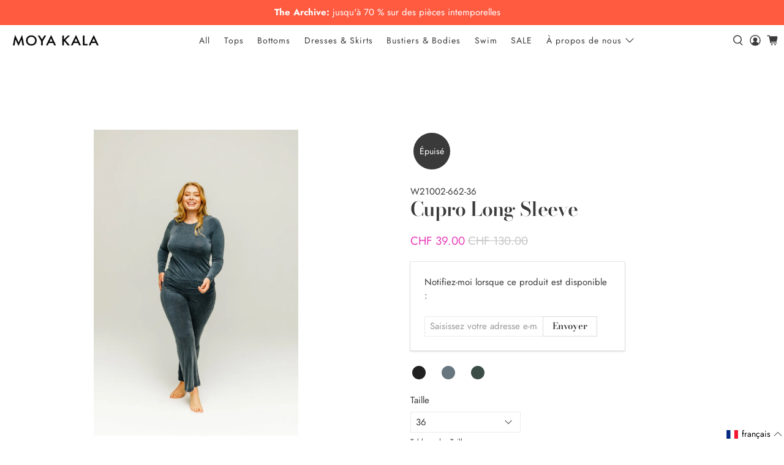

--- FILE ---
content_type: text/html; charset=utf-8
request_url: https://moyakala.com/fr/products/cupro-long-sleeve-midnight-blue
body_size: 78905
content:


 <!doctype html>
<html lang="fr">
<head><script type="application/vnd.locksmith+json" data-locksmith>{"version":"v254","locked":false,"initialized":true,"scope":"product","access_granted":true,"access_denied":false,"requires_customer":false,"manual_lock":false,"remote_lock":false,"has_timeout":false,"remote_rendered":null,"hide_resource":false,"hide_links_to_resource":false,"transparent":true,"locks":{"all":[],"opened":[]},"keys":[],"keys_signature":"403eb9ed5093c6f6454f4ebb813c25e0f07d40f5248abdcf9be2fb9b1204bdc2","state":{"template":"product","theme":183306322305,"product":"cupro-long-sleeve-midnight-blue","collection":null,"page":null,"blog":null,"article":null,"app":null},"now":1768878893,"path":"\/products\/cupro-long-sleeve-midnight-blue","locale_root_url":"\/fr","canonical_url":"https:\/\/moyakala.com\/fr\/products\/cupro-long-sleeve-midnight-blue","customer_id":null,"customer_id_signature":"403eb9ed5093c6f6454f4ebb813c25e0f07d40f5248abdcf9be2fb9b1204bdc2","cart":null}</script><script data-locksmith>!function(){undefined;!function(){var s=window.Locksmith={},e=document.querySelector('script[type="application/vnd.locksmith+json"]'),n=e&&e.innerHTML;if(s.state={},s.util={},s.loading=!1,n)try{s.state=JSON.parse(n)}catch(d){}if(document.addEventListener&&document.querySelector){var o,i,a,t=[76,79,67,75,83,77,73,84,72,49,49],c=function(){i=t.slice(0)},l="style",r=function(e){e&&27!==e.keyCode&&"click"!==e.type||(document.removeEventListener("keydown",r),document.removeEventListener("click",r),o&&document.body.removeChild(o),o=null)};c(),document.addEventListener("keyup",function(e){if(e.keyCode===i[0]){if(clearTimeout(a),i.shift(),0<i.length)return void(a=setTimeout(c,1e3));c(),r(),(o=document.createElement("div"))[l].width="50%",o[l].maxWidth="1000px",o[l].height="85%",o[l].border="1px rgba(0, 0, 0, 0.2) solid",o[l].background="rgba(255, 255, 255, 0.99)",o[l].borderRadius="4px",o[l].position="fixed",o[l].top="50%",o[l].left="50%",o[l].transform="translateY(-50%) translateX(-50%)",o[l].boxShadow="0 2px 5px rgba(0, 0, 0, 0.3), 0 0 100vh 100vw rgba(0, 0, 0, 0.5)",o[l].zIndex="2147483645";var t=document.createElement("textarea");t.value=JSON.stringify(JSON.parse(n),null,2),t[l].border="none",t[l].display="block",t[l].boxSizing="border-box",t[l].width="100%",t[l].height="100%",t[l].background="transparent",t[l].padding="22px",t[l].fontFamily="monospace",t[l].fontSize="14px",t[l].color="#333",t[l].resize="none",t[l].outline="none",t.readOnly=!0,o.appendChild(t),document.body.appendChild(o),t.addEventListener("click",function(e){e.stopImmediatePropagation()}),t.select(),document.addEventListener("keydown",r),document.addEventListener("click",r)}})}s.isEmbedded=-1!==window.location.search.indexOf("_ab=0&_fd=0&_sc=1"),s.path=s.state.path||window.location.pathname,s.basePath=s.state.locale_root_url.concat("/apps/locksmith").replace(/^\/\//,"/"),s.reloading=!1,s.util.console=window.console||{log:function(){},error:function(){}},s.util.makeUrl=function(e,t){var n,o=s.basePath+e,i=[],a=s.cache();for(n in a)i.push(n+"="+encodeURIComponent(a[n]));for(n in t)i.push(n+"="+encodeURIComponent(t[n]));return s.state.customer_id&&(i.push("customer_id="+encodeURIComponent(s.state.customer_id)),i.push("customer_id_signature="+encodeURIComponent(s.state.customer_id_signature))),o+=(-1===o.indexOf("?")?"?":"&")+i.join("&")},s._initializeCallbacks=[],s.on=function(e,t){if("initialize"!==e)throw'Locksmith.on() currently only supports the "initialize" event';s._initializeCallbacks.push(t)},s.initializeSession=function(e){if(!s.isEmbedded){var t=!1,n=!0,o=!0;(e=e||{}).silent&&(o=n=!(t=!0)),s.ping({silent:t,spinner:n,reload:o,callback:function(){s._initializeCallbacks.forEach(function(e){e()})}})}},s.cache=function(e){var t={};try{var n=function i(e){return(document.cookie.match("(^|; )"+e+"=([^;]*)")||0)[2]};t=JSON.parse(decodeURIComponent(n("locksmith-params")||"{}"))}catch(d){}if(e){for(var o in e)t[o]=e[o];document.cookie="locksmith-params=; expires=Thu, 01 Jan 1970 00:00:00 GMT; path=/",document.cookie="locksmith-params="+encodeURIComponent(JSON.stringify(t))+"; path=/"}return t},s.cache.cart=s.state.cart,s.cache.cartLastSaved=null,s.params=s.cache(),s.util.reload=function(){s.reloading=!0;try{window.location.href=window.location.href.replace(/#.*/,"")}catch(d){s.util.console.error("Preferred reload method failed",d),window.location.reload()}},s.cache.saveCart=function(e){if(!s.cache.cart||s.cache.cart===s.cache.cartLastSaved)return e?e():null;var t=s.cache.cartLastSaved;s.cache.cartLastSaved=s.cache.cart,fetch("/cart/update.js",{method:"POST",headers:{"Content-Type":"application/json",Accept:"application/json"},body:JSON.stringify({attributes:{locksmith:s.cache.cart}})}).then(function(e){if(!e.ok)throw new Error("Cart update failed: "+e.status);return e.json()}).then(function(){e&&e()})["catch"](function(e){if(s.cache.cartLastSaved=t,!s.reloading)throw e})},s.util.spinnerHTML='<style>body{background:#FFF}@keyframes spin{from{transform:rotate(0deg)}to{transform:rotate(360deg)}}#loading{display:flex;width:100%;height:50vh;color:#777;align-items:center;justify-content:center}#loading .spinner{display:block;animation:spin 600ms linear infinite;position:relative;width:50px;height:50px}#loading .spinner-ring{stroke:currentColor;stroke-dasharray:100%;stroke-width:2px;stroke-linecap:round;fill:none}</style><div id="loading"><div class="spinner"><svg width="100%" height="100%"><svg preserveAspectRatio="xMinYMin"><circle class="spinner-ring" cx="50%" cy="50%" r="45%"></circle></svg></svg></div></div>',s.util.clobberBody=function(e){document.body.innerHTML=e},s.util.clobberDocument=function(e){e.responseText&&(e=e.responseText),document.documentElement&&document.removeChild(document.documentElement);var t=document.open("text/html","replace");t.writeln(e),t.close(),setTimeout(function(){var e=t.querySelector("[autofocus]");e&&e.focus()},100)},s.util.serializeForm=function(e){if(e&&"FORM"===e.nodeName){var t,n,o={};for(t=e.elements.length-1;0<=t;t-=1)if(""!==e.elements[t].name)switch(e.elements[t].nodeName){case"INPUT":switch(e.elements[t].type){default:case"text":case"hidden":case"password":case"button":case"reset":case"submit":o[e.elements[t].name]=e.elements[t].value;break;case"checkbox":case"radio":e.elements[t].checked&&(o[e.elements[t].name]=e.elements[t].value);break;case"file":}break;case"TEXTAREA":o[e.elements[t].name]=e.elements[t].value;break;case"SELECT":switch(e.elements[t].type){case"select-one":o[e.elements[t].name]=e.elements[t].value;break;case"select-multiple":for(n=e.elements[t].options.length-1;0<=n;n-=1)e.elements[t].options[n].selected&&(o[e.elements[t].name]=e.elements[t].options[n].value)}break;case"BUTTON":switch(e.elements[t].type){case"reset":case"submit":case"button":o[e.elements[t].name]=e.elements[t].value}}return o}},s.util.on=function(e,a,s,t){t=t||document;var c="locksmith-"+e+a,n=function(e){var t=e.target,n=e.target.parentElement,o=t&&t.className&&(t.className.baseVal||t.className)||"",i=n&&n.className&&(n.className.baseVal||n.className)||"";("string"==typeof o&&-1!==o.split(/\s+/).indexOf(a)||"string"==typeof i&&-1!==i.split(/\s+/).indexOf(a))&&!e[c]&&(e[c]=!0,s(e))};t.attachEvent?t.attachEvent(e,n):t.addEventListener(e,n,!1)},s.util.enableActions=function(e){s.util.on("click","locksmith-action",function(e){e.preventDefault();var t=e.target;t.dataset.confirmWith&&!confirm(t.dataset.confirmWith)||(t.disabled=!0,t.innerText=t.dataset.disableWith,s.post("/action",t.dataset.locksmithParams,{spinner:!1,type:"text",success:function(e){(e=JSON.parse(e.responseText)).message&&alert(e.message),s.util.reload()}}))},e)},s.util.inject=function(e,t){var n=["data","locksmith","append"];if(-1!==t.indexOf(n.join("-"))){var o=document.createElement("div");o.innerHTML=t,e.appendChild(o)}else e.innerHTML=t;var i,a,s=e.querySelectorAll("script");for(a=0;a<s.length;++a){i=s[a];var c=document.createElement("script");if(i.type&&(c.type=i.type),i.src)c.src=i.src;else{var l=document.createTextNode(i.innerHTML);c.appendChild(l)}e.appendChild(c)}var r=e.querySelector("[autofocus]");r&&r.focus()},s.post=function(e,t,n){!1!==(n=n||{}).spinner&&s.util.clobberBody(s.util.spinnerHTML);var o={};n.container===document?(o.layout=1,n.success=function(e){s.util.clobberDocument(e)}):n.container&&(o.layout=0,n.success=function(e){var t=document.getElementById(n.container);s.util.inject(t,e),t.id===t.firstChild.id&&t.parentElement.replaceChild(t.firstChild,t)}),n.form_type&&(t.form_type=n.form_type),n.include_layout_classes!==undefined&&(t.include_layout_classes=n.include_layout_classes),n.lock_id!==undefined&&(t.lock_id=n.lock_id),s.loading=!0;var i=s.util.makeUrl(e,o),a="json"===n.type||"text"===n.type;fetch(i,{method:"POST",headers:{"Content-Type":"application/json",Accept:a?"application/json":"text/html"},body:JSON.stringify(t)}).then(function(e){if(!e.ok)throw new Error("Request failed: "+e.status);return e.text()}).then(function(e){var t=n.success||s.util.clobberDocument;t(a?{responseText:e}:e)})["catch"](function(e){if(!s.reloading)if("dashboard.weglot.com"!==window.location.host){if(!n.silent)throw alert("Something went wrong! Please refresh and try again."),e;console.error(e)}else console.error(e)})["finally"](function(){s.loading=!1})},s.postResource=function(e,t){e.path=s.path,e.search=window.location.search,e.state=s.state,e.passcode&&(e.passcode=e.passcode.trim()),e.email&&(e.email=e.email.trim()),e.state.cart=s.cache.cart,e.locksmith_json=s.jsonTag,e.locksmith_json_signature=s.jsonTagSignature,s.post("/resource",e,t)},s.ping=function(e){if(!s.isEmbedded){e=e||{};s.post("/ping",{path:s.path,search:window.location.search,state:s.state},{spinner:!!e.spinner,silent:"undefined"==typeof e.silent||e.silent,type:"text",success:function(e){e&&e.responseText?(e=JSON.parse(e.responseText)).messages&&0<e.messages.length&&s.showMessages(e.messages):console.error("[Locksmith] Invalid result in ping callback:",e)}})}},s.timeoutMonitor=function(){var e=s.cache.cart;s.ping({callback:function(){e!==s.cache.cart||setTimeout(function(){s.timeoutMonitor()},6e4)}})},s.showMessages=function(e){var t=document.createElement("div");t.style.position="fixed",t.style.left=0,t.style.right=0,t.style.bottom="-50px",t.style.opacity=0,t.style.background="#191919",t.style.color="#ddd",t.style.transition="bottom 0.2s, opacity 0.2s",t.style.zIndex=999999,t.innerHTML=" <style>          .locksmith-ab .locksmith-b { display: none; }          .locksmith-ab.toggled .locksmith-b { display: flex; }          .locksmith-ab.toggled .locksmith-a { display: none; }          .locksmith-flex { display: flex; flex-wrap: wrap; justify-content: space-between; align-items: center; padding: 10px 20px; }          .locksmith-message + .locksmith-message { border-top: 1px #555 solid; }          .locksmith-message a { color: inherit; font-weight: bold; }          .locksmith-message a:hover { color: inherit; opacity: 0.8; }          a.locksmith-ab-toggle { font-weight: inherit; text-decoration: underline; }          .locksmith-text { flex-grow: 1; }          .locksmith-cta { flex-grow: 0; text-align: right; }          .locksmith-cta button { transform: scale(0.8); transform-origin: left; }          .locksmith-cta > * { display: block; }          .locksmith-cta > * + * { margin-top: 10px; }          .locksmith-message a.locksmith-close { flex-grow: 0; text-decoration: none; margin-left: 15px; font-size: 30px; font-family: monospace; display: block; padding: 2px 10px; }                    @media screen and (max-width: 600px) {            .locksmith-wide-only { display: none !important; }            .locksmith-flex { padding: 0 15px; }            .locksmith-flex > * { margin-top: 5px; margin-bottom: 5px; }            .locksmith-cta { text-align: left; }          }                    @media screen and (min-width: 601px) {            .locksmith-narrow-only { display: none !important; }          }</style>      "+e.map(function(e){return'<div class="locksmith-message">'+e+"</div>"}).join(""),document.body.appendChild(t),document.body.style.position="relative",document.body.parentElement.style.paddingBottom=t.offsetHeight+"px",setTimeout(function(){t.style.bottom=0,t.style.opacity=1},50),s.util.on("click","locksmith-ab-toggle",function(e){e.preventDefault();for(var t=e.target.parentElement;-1===t.className.split(" ").indexOf("locksmith-ab");)t=t.parentElement;-1!==t.className.split(" ").indexOf("toggled")?t.className=t.className.replace("toggled",""):t.className=t.className+" toggled"}),s.util.enableActions(t)}}()}();</script> <script data-locksmith>Locksmith.cache.cart=null</script> <script data-locksmith>Locksmith.jsonTag="{\"version\":\"v254\",\"locked\":false,\"initialized\":true,\"scope\":\"product\",\"access_granted\":true,\"access_denied\":false,\"requires_customer\":false,\"manual_lock\":false,\"remote_lock\":false,\"has_timeout\":false,\"remote_rendered\":null,\"hide_resource\":false,\"hide_links_to_resource\":false,\"transparent\":true,\"locks\":{\"all\":[],\"opened\":[]},\"keys\":[],\"keys_signature\":\"403eb9ed5093c6f6454f4ebb813c25e0f07d40f5248abdcf9be2fb9b1204bdc2\",\"state\":{\"template\":\"product\",\"theme\":183306322305,\"product\":\"cupro-long-sleeve-midnight-blue\",\"collection\":null,\"page\":null,\"blog\":null,\"article\":null,\"app\":null},\"now\":1768878893,\"path\":\"\\\/products\\\/cupro-long-sleeve-midnight-blue\",\"locale_root_url\":\"\\\/fr\",\"canonical_url\":\"https:\\\/\\\/moyakala.com\\\/fr\\\/products\\\/cupro-long-sleeve-midnight-blue\",\"customer_id\":null,\"customer_id_signature\":\"403eb9ed5093c6f6454f4ebb813c25e0f07d40f5248abdcf9be2fb9b1204bdc2\",\"cart\":null}";Locksmith.jsonTagSignature="c386cbb2a58de0c335683b38384bcbc5c2b24806d86d44f50b4b616368c1d987"</script>
 
<!-- Google Tag Manager -->
<script>(function(w,d,s,l,i){w[l]=w[l]||[];w[l].push({'gtm.start':
new Date().getTime(),event:'gtm.js'});var f=d.getElementsByTagName(s)[0],
j=d.createElement(s),dl=l!='dataLayer'?'&l='+l:'';j.async=true;j.dataset.src=
'https://www.googletagmanager.com/gtm.js?id='+i+dl;f.parentNode.insertBefore(j,f);
})(window,document,'script','dataLayer','GTM-NQHV68B');</script>
<!-- End Google Tag Manager --> <meta charset="utf-8"> <meta http-equiv="cleartype" content="on"> <meta name="robots" content="index,follow"> <meta name="viewport" content="width=device-width,initial-scale=1"> <meta name="theme-color" content="#ffffff"> <link rel="canonical" href="https://moyakala.com/fr/products/cupro-long-sleeve-midnight-blue"><title>Cupro Long Sleeve - midnight blue - Moya Kala</title> <!-- DNS prefetches --> <link rel="dns-prefetch" href="https://cdn.shopify.com"> <link rel="dns-prefetch" href="https://fonts.shopify.com"> <link rel="dns-prefetch" href="https://monorail-edge.shopifysvc.com"> <link rel="dns-prefetch" href="https://ajax.googleapis.com"> <link rel="dns-prefetch" href="https://productreviews.shopifycdn.com"> <!-- Preconnects --> <link rel="preconnect" href="https://cdn.shopify.com" crossorigin> <link rel="preconnect" href="https://fonts.shopify.com" crossorigin> <link rel="preconnect" href="https://monorail-edge.shopifysvc.com"> <link rel="preconnect" href="https://ajax.googleapis.com"> <link rel="preconnect" href="https://productreviews.shopifycdn.com"> <!-- Preloads --> <!-- Preload CSS --> <link rel="preload" href="//moyakala.com/cdn/shop/t/19/assets/fancybox.css?v=30466120580444283401768401410" as="style"> <link rel="preload" href="//moyakala.com/cdn/shop/t/19/assets/styles.css?v=93357563650824251381768401546" as="style"> <!-- Preload JS --> <link rel="preload" href="https://ajax.googleapis.com/ajax/libs/jquery/3.6.0/jquery.min.js" as="script"> <link rel="preload" href="//moyakala.com/cdn/shop/t/19/assets/vendors.js?v=11282825012671617991768401410" as="script"> <link rel="preload" href="//moyakala.com/cdn/shop/t/19/assets/utilities.js?v=147241639330919256361768401410" as="script"> <link rel="preload" href="//moyakala.com/cdn/shop/t/19/assets/app.js?v=69138317467777774141768401410" as="script"> <!-- CSS for Flex --> <link rel="stylesheet" href="//moyakala.com/cdn/shop/t/19/assets/fancybox.css?v=30466120580444283401768401410"> <link rel="stylesheet" href="//moyakala.com/cdn/shop/t/19/assets/styles.css?v=93357563650824251381768401546"> <script>
    window.Theme = window.Theme || {};
    window.Theme.version = '2.2.2';
    window.Theme.name = 'Flex';</script> <script src="https://ajax.googleapis.com/ajax/libs/jquery/3.6.0/jquery.min.js" defer></script> <script src="//moyakala.com/cdn/shop/t/19/assets/vendors.js?v=11282825012671617991768401410" defer></script> <script src="//moyakala.com/cdn/shop/t/19/assets/utilities.js?v=147241639330919256361768401410" defer></script> <script src="//moyakala.com/cdn/shop/t/19/assets/app.js?v=69138317467777774141768401410" defer></script> <script type="text/javascript" src="https://bs.tip-me.org/t/static/moyakala.js?locale=fr"></script> <script>
    function dispatchTipMeWidget() {
        // const urlParams = new URLSearchParams(window.location.search);
        if (window.shop) {
            console.log('dispatching tipme', window.shop)
            window.shop.config({
                sId: 20,
                pId: "45479500480740",
                filter: "",
                pp: 1,
                target: "tipme-module-frame"
            })
        }
    }
    
    if (document.readyState !== 'loading') {
        dispatchTipMeWidget();
    } else {
        document.addEventListener('DOMContentLoaded', () => dispatchTipMeWidget());
    }</script>
  
<script>
    

Shopify = window.Shopify || {};


window.theme = {
  info: {
    name: window.Theme.name,
    version: window.Theme.version
  }
}


Currency = window.Currency || {};
Currency.show_multiple_currencies = false;
Currency.presentment_currency = "CHF";
Currency.default_currency = "USD";
Currency.display_format = "money_with_currency_format";
Currency.money_format = "CHF {{amount}}";
Currency.money_format_no_currency = "CHF {{amount}}";
Currency.money_format_currency = "CHF {{amount}}";
Currency.native_multi_currency = false;
Currency.iso_code = "CHF";
Currency.symbol = "CHF";




Window.theme = {};
Window.theme.allCountryOptionTags = "\u003coption value=\"Switzerland\" data-provinces=\"[]\"\u003eSuisse\u003c\/option\u003e\n\u003coption value=\"---\" data-provinces=\"[]\"\u003e---\u003c\/option\u003e\n\u003coption value=\"Afghanistan\" data-provinces=\"[]\"\u003eAfghanistan\u003c\/option\u003e\n\u003coption value=\"South Africa\" data-provinces=\"[[\u0026quot;Eastern Cape\u0026quot;,\u0026quot;Cap oriental\u0026quot;],[\u0026quot;Free State\u0026quot;,\u0026quot;État-Libre\u0026quot;],[\u0026quot;Gauteng\u0026quot;,\u0026quot;Gauteng\u0026quot;],[\u0026quot;KwaZulu-Natal\u0026quot;,\u0026quot;KwaZulu-Natal\u0026quot;],[\u0026quot;Limpopo\u0026quot;,\u0026quot;Limpopo\u0026quot;],[\u0026quot;Mpumalanga\u0026quot;,\u0026quot;Mpumalanga\u0026quot;],[\u0026quot;North West\u0026quot;,\u0026quot;Nord-Ouest\u0026quot;],[\u0026quot;Northern Cape\u0026quot;,\u0026quot;Cap du Nord\u0026quot;],[\u0026quot;Western Cape\u0026quot;,\u0026quot;Cap occidental\u0026quot;]]\"\u003eAfrique du Sud\u003c\/option\u003e\n\u003coption value=\"Albania\" data-provinces=\"[]\"\u003eAlbanie\u003c\/option\u003e\n\u003coption value=\"Algeria\" data-provinces=\"[]\"\u003eAlgérie\u003c\/option\u003e\n\u003coption value=\"Germany\" data-provinces=\"[]\"\u003eAllemagne\u003c\/option\u003e\n\u003coption value=\"Andorra\" data-provinces=\"[]\"\u003eAndorre\u003c\/option\u003e\n\u003coption value=\"Angola\" data-provinces=\"[]\"\u003eAngola\u003c\/option\u003e\n\u003coption value=\"Anguilla\" data-provinces=\"[]\"\u003eAnguilla\u003c\/option\u003e\n\u003coption value=\"Antigua And Barbuda\" data-provinces=\"[]\"\u003eAntigua-et-Barbuda\u003c\/option\u003e\n\u003coption value=\"Saudi Arabia\" data-provinces=\"[]\"\u003eArabie saoudite\u003c\/option\u003e\n\u003coption value=\"Argentina\" data-provinces=\"[[\u0026quot;Buenos Aires\u0026quot;,\u0026quot;province de Buenos Aires\u0026quot;],[\u0026quot;Catamarca\u0026quot;,\u0026quot;province de Catamarca\u0026quot;],[\u0026quot;Chaco\u0026quot;,\u0026quot;province du Chaco\u0026quot;],[\u0026quot;Chubut\u0026quot;,\u0026quot;province de Chubut\u0026quot;],[\u0026quot;Ciudad Autónoma de Buenos Aires\u0026quot;,\u0026quot;ville Autonome de Buenos Aires\u0026quot;],[\u0026quot;Corrientes\u0026quot;,\u0026quot;province de Corrientes\u0026quot;],[\u0026quot;Córdoba\u0026quot;,\u0026quot;province de Córdoba\u0026quot;],[\u0026quot;Entre Ríos\u0026quot;,\u0026quot;province d’Entre Ríos\u0026quot;],[\u0026quot;Formosa\u0026quot;,\u0026quot;province de Formosa\u0026quot;],[\u0026quot;Jujuy\u0026quot;,\u0026quot;province de Jujuy\u0026quot;],[\u0026quot;La Pampa\u0026quot;,\u0026quot;province de La Pampa\u0026quot;],[\u0026quot;La Rioja\u0026quot;,\u0026quot;province de La Rioja\u0026quot;],[\u0026quot;Mendoza\u0026quot;,\u0026quot;province de Mendoza\u0026quot;],[\u0026quot;Misiones\u0026quot;,\u0026quot;province de Misiones\u0026quot;],[\u0026quot;Neuquén\u0026quot;,\u0026quot;province de Neuquén\u0026quot;],[\u0026quot;Río Negro\u0026quot;,\u0026quot;province de Río Negro\u0026quot;],[\u0026quot;Salta\u0026quot;,\u0026quot;province de Salta\u0026quot;],[\u0026quot;San Juan\u0026quot;,\u0026quot;province de San Juan\u0026quot;],[\u0026quot;San Luis\u0026quot;,\u0026quot;province de San Luis\u0026quot;],[\u0026quot;Santa Cruz\u0026quot;,\u0026quot;province de Santa Cruz\u0026quot;],[\u0026quot;Santa Fe\u0026quot;,\u0026quot;province de Santa Fe\u0026quot;],[\u0026quot;Santiago Del Estero\u0026quot;,\u0026quot;Santiago del Estero\u0026quot;],[\u0026quot;Tierra Del Fuego\u0026quot;,\u0026quot;Terre de Feu, Antarctique et Îles de l’Atlantique Sud\u0026quot;],[\u0026quot;Tucumán\u0026quot;,\u0026quot;province de Tucumán\u0026quot;]]\"\u003eArgentine\u003c\/option\u003e\n\u003coption value=\"Armenia\" data-provinces=\"[]\"\u003eArménie\u003c\/option\u003e\n\u003coption value=\"Aruba\" data-provinces=\"[]\"\u003eAruba\u003c\/option\u003e\n\u003coption value=\"Australia\" data-provinces=\"[[\u0026quot;Australian Capital Territory\u0026quot;,\u0026quot;Territoire de la capitale australienne\u0026quot;],[\u0026quot;New South Wales\u0026quot;,\u0026quot;Nouvelle-Galles du Sud\u0026quot;],[\u0026quot;Northern Territory\u0026quot;,\u0026quot;Territoire du Nord\u0026quot;],[\u0026quot;Queensland\u0026quot;,\u0026quot;Queensland\u0026quot;],[\u0026quot;South Australia\u0026quot;,\u0026quot;Australie-Méridionale\u0026quot;],[\u0026quot;Tasmania\u0026quot;,\u0026quot;Tasmanie\u0026quot;],[\u0026quot;Victoria\u0026quot;,\u0026quot;Victoria\u0026quot;],[\u0026quot;Western Australia\u0026quot;,\u0026quot;Australie-Occidentale\u0026quot;]]\"\u003eAustralie\u003c\/option\u003e\n\u003coption value=\"Austria\" data-provinces=\"[]\"\u003eAutriche\u003c\/option\u003e\n\u003coption value=\"Azerbaijan\" data-provinces=\"[]\"\u003eAzerbaïdjan\u003c\/option\u003e\n\u003coption value=\"Bahamas\" data-provinces=\"[]\"\u003eBahamas\u003c\/option\u003e\n\u003coption value=\"Bahrain\" data-provinces=\"[]\"\u003eBahreïn\u003c\/option\u003e\n\u003coption value=\"Bangladesh\" data-provinces=\"[]\"\u003eBangladesh\u003c\/option\u003e\n\u003coption value=\"Barbados\" data-provinces=\"[]\"\u003eBarbade\u003c\/option\u003e\n\u003coption value=\"Belgium\" data-provinces=\"[]\"\u003eBelgique\u003c\/option\u003e\n\u003coption value=\"Belize\" data-provinces=\"[]\"\u003eBelize\u003c\/option\u003e\n\u003coption value=\"Benin\" data-provinces=\"[]\"\u003eBénin\u003c\/option\u003e\n\u003coption value=\"Bermuda\" data-provinces=\"[]\"\u003eBermudes\u003c\/option\u003e\n\u003coption value=\"Bhutan\" data-provinces=\"[]\"\u003eBhoutan\u003c\/option\u003e\n\u003coption value=\"Belarus\" data-provinces=\"[]\"\u003eBiélorussie\u003c\/option\u003e\n\u003coption value=\"Bolivia\" data-provinces=\"[]\"\u003eBolivie\u003c\/option\u003e\n\u003coption value=\"Bosnia And Herzegovina\" data-provinces=\"[]\"\u003eBosnie-Herzégovine\u003c\/option\u003e\n\u003coption value=\"Botswana\" data-provinces=\"[]\"\u003eBotswana\u003c\/option\u003e\n\u003coption value=\"Brazil\" data-provinces=\"[[\u0026quot;Acre\u0026quot;,\u0026quot;Acre\u0026quot;],[\u0026quot;Alagoas\u0026quot;,\u0026quot;Alagoas\u0026quot;],[\u0026quot;Amapá\u0026quot;,\u0026quot;Amapá\u0026quot;],[\u0026quot;Amazonas\u0026quot;,\u0026quot;Amazonas\u0026quot;],[\u0026quot;Bahia\u0026quot;,\u0026quot;Bahia\u0026quot;],[\u0026quot;Ceará\u0026quot;,\u0026quot;Ceará\u0026quot;],[\u0026quot;Distrito Federal\u0026quot;,\u0026quot;District Fédéral\u0026quot;],[\u0026quot;Espírito Santo\u0026quot;,\u0026quot;Espírito Santo\u0026quot;],[\u0026quot;Goiás\u0026quot;,\u0026quot;Goiás\u0026quot;],[\u0026quot;Maranhão\u0026quot;,\u0026quot;Maranhão\u0026quot;],[\u0026quot;Mato Grosso\u0026quot;,\u0026quot;Mato Grosso\u0026quot;],[\u0026quot;Mato Grosso do Sul\u0026quot;,\u0026quot;Mato Grosso do Sul\u0026quot;],[\u0026quot;Minas Gerais\u0026quot;,\u0026quot;Minas Gerais\u0026quot;],[\u0026quot;Paraná\u0026quot;,\u0026quot;Paraná\u0026quot;],[\u0026quot;Paraíba\u0026quot;,\u0026quot;Paraíba\u0026quot;],[\u0026quot;Pará\u0026quot;,\u0026quot;Pará\u0026quot;],[\u0026quot;Pernambuco\u0026quot;,\u0026quot;Pernambouc\u0026quot;],[\u0026quot;Piauí\u0026quot;,\u0026quot;Piauí\u0026quot;],[\u0026quot;Rio Grande do Norte\u0026quot;,\u0026quot;Rio Grande do Norte\u0026quot;],[\u0026quot;Rio Grande do Sul\u0026quot;,\u0026quot;Rio Grande do Sul\u0026quot;],[\u0026quot;Rio de Janeiro\u0026quot;,\u0026quot;État de Rio de Janeiro\u0026quot;],[\u0026quot;Rondônia\u0026quot;,\u0026quot;Rondônia\u0026quot;],[\u0026quot;Roraima\u0026quot;,\u0026quot;Roraima\u0026quot;],[\u0026quot;Santa Catarina\u0026quot;,\u0026quot;Santa Catarina\u0026quot;],[\u0026quot;Sergipe\u0026quot;,\u0026quot;Sergipe\u0026quot;],[\u0026quot;São Paulo\u0026quot;,\u0026quot;État de São Paulo\u0026quot;],[\u0026quot;Tocantins\u0026quot;,\u0026quot;Tocantins\u0026quot;]]\"\u003eBrésil\u003c\/option\u003e\n\u003coption value=\"Brunei\" data-provinces=\"[]\"\u003eBrunei\u003c\/option\u003e\n\u003coption value=\"Bulgaria\" data-provinces=\"[]\"\u003eBulgarie\u003c\/option\u003e\n\u003coption value=\"Burkina Faso\" data-provinces=\"[]\"\u003eBurkina Faso\u003c\/option\u003e\n\u003coption value=\"Burundi\" data-provinces=\"[]\"\u003eBurundi\u003c\/option\u003e\n\u003coption value=\"Cambodia\" data-provinces=\"[]\"\u003eCambodge\u003c\/option\u003e\n\u003coption value=\"Republic of Cameroon\" data-provinces=\"[]\"\u003eCameroun\u003c\/option\u003e\n\u003coption value=\"Canada\" data-provinces=\"[[\u0026quot;Alberta\u0026quot;,\u0026quot;Alberta\u0026quot;],[\u0026quot;British Columbia\u0026quot;,\u0026quot;Colombie-Britannique\u0026quot;],[\u0026quot;Manitoba\u0026quot;,\u0026quot;Manitoba\u0026quot;],[\u0026quot;New Brunswick\u0026quot;,\u0026quot;Nouveau-Brunswick\u0026quot;],[\u0026quot;Newfoundland and Labrador\u0026quot;,\u0026quot;Terre-Neuve-et-Labrador\u0026quot;],[\u0026quot;Northwest Territories\u0026quot;,\u0026quot;Territoires du Nord-Ouest\u0026quot;],[\u0026quot;Nova Scotia\u0026quot;,\u0026quot;Nouvelle-Écosse\u0026quot;],[\u0026quot;Nunavut\u0026quot;,\u0026quot;Nunavut\u0026quot;],[\u0026quot;Ontario\u0026quot;,\u0026quot;Ontario\u0026quot;],[\u0026quot;Prince Edward Island\u0026quot;,\u0026quot;Île-du-Prince-Édouard\u0026quot;],[\u0026quot;Quebec\u0026quot;,\u0026quot;Québec\u0026quot;],[\u0026quot;Saskatchewan\u0026quot;,\u0026quot;Saskatchewan\u0026quot;],[\u0026quot;Yukon\u0026quot;,\u0026quot;Yukon\u0026quot;]]\"\u003eCanada\u003c\/option\u003e\n\u003coption value=\"Cape Verde\" data-provinces=\"[]\"\u003eCap-Vert\u003c\/option\u003e\n\u003coption value=\"Chile\" data-provinces=\"[[\u0026quot;Antofagasta\u0026quot;,\u0026quot;Région d’Antofagasta\u0026quot;],[\u0026quot;Araucanía\u0026quot;,\u0026quot;Région d’Araucanie\u0026quot;],[\u0026quot;Arica and Parinacota\u0026quot;,\u0026quot;Région d’Arica et Parinacota\u0026quot;],[\u0026quot;Atacama\u0026quot;,\u0026quot;Région d’Atacama\u0026quot;],[\u0026quot;Aysén\u0026quot;,\u0026quot;Région Aisén del General Carlos Ibáñez del Campo\u0026quot;],[\u0026quot;Biobío\u0026quot;,\u0026quot;Région du Biobío\u0026quot;],[\u0026quot;Coquimbo\u0026quot;,\u0026quot;Région de Coquimbo\u0026quot;],[\u0026quot;Los Lagos\u0026quot;,\u0026quot;Région des Lacs\u0026quot;],[\u0026quot;Los Ríos\u0026quot;,\u0026quot;Région des Fleuves\u0026quot;],[\u0026quot;Magallanes\u0026quot;,\u0026quot;Région de Magallanes et de l’Antarctique chilien\u0026quot;],[\u0026quot;Maule\u0026quot;,\u0026quot;Région du Maule\u0026quot;],[\u0026quot;O\u0026#39;Higgins\u0026quot;,\u0026quot;Région du Libertador General Bernardo O’Higgins\u0026quot;],[\u0026quot;Santiago\u0026quot;,\u0026quot;Région métropolitaine de Santiago\u0026quot;],[\u0026quot;Tarapacá\u0026quot;,\u0026quot;Région de Tarapacá\u0026quot;],[\u0026quot;Valparaíso\u0026quot;,\u0026quot;Région de Valparaíso\u0026quot;],[\u0026quot;Ñuble\u0026quot;,\u0026quot;Région de Ñuble\u0026quot;]]\"\u003eChili\u003c\/option\u003e\n\u003coption value=\"China\" data-provinces=\"[[\u0026quot;Anhui\u0026quot;,\u0026quot;Anhui\u0026quot;],[\u0026quot;Beijing\u0026quot;,\u0026quot;Pékin\u0026quot;],[\u0026quot;Chongqing\u0026quot;,\u0026quot;Chongqing\u0026quot;],[\u0026quot;Fujian\u0026quot;,\u0026quot;Fujian\u0026quot;],[\u0026quot;Gansu\u0026quot;,\u0026quot;Gansu\u0026quot;],[\u0026quot;Guangdong\u0026quot;,\u0026quot;Guangdong\u0026quot;],[\u0026quot;Guangxi\u0026quot;,\u0026quot;Guangxi\u0026quot;],[\u0026quot;Guizhou\u0026quot;,\u0026quot;Guizhou\u0026quot;],[\u0026quot;Hainan\u0026quot;,\u0026quot;Hainan\u0026quot;],[\u0026quot;Hebei\u0026quot;,\u0026quot;Hebei\u0026quot;],[\u0026quot;Heilongjiang\u0026quot;,\u0026quot;Heilongjiang\u0026quot;],[\u0026quot;Henan\u0026quot;,\u0026quot;Henan\u0026quot;],[\u0026quot;Hubei\u0026quot;,\u0026quot;Hubei\u0026quot;],[\u0026quot;Hunan\u0026quot;,\u0026quot;Hunan\u0026quot;],[\u0026quot;Inner Mongolia\u0026quot;,\u0026quot;Mongolie-Intérieure\u0026quot;],[\u0026quot;Jiangsu\u0026quot;,\u0026quot;Jiangsu\u0026quot;],[\u0026quot;Jiangxi\u0026quot;,\u0026quot;Jiangxi\u0026quot;],[\u0026quot;Jilin\u0026quot;,\u0026quot;Jilin\u0026quot;],[\u0026quot;Liaoning\u0026quot;,\u0026quot;Liaoning\u0026quot;],[\u0026quot;Ningxia\u0026quot;,\u0026quot;Níngxià\u0026quot;],[\u0026quot;Qinghai\u0026quot;,\u0026quot;Qinghai\u0026quot;],[\u0026quot;Shaanxi\u0026quot;,\u0026quot;Shaanxi\u0026quot;],[\u0026quot;Shandong\u0026quot;,\u0026quot;Shandong\u0026quot;],[\u0026quot;Shanghai\u0026quot;,\u0026quot;Shanghai\u0026quot;],[\u0026quot;Shanxi\u0026quot;,\u0026quot;Shanxi\u0026quot;],[\u0026quot;Sichuan\u0026quot;,\u0026quot;Sichuan\u0026quot;],[\u0026quot;Tianjin\u0026quot;,\u0026quot;Tianjin\u0026quot;],[\u0026quot;Xinjiang\u0026quot;,\u0026quot;Xinjiang\u0026quot;],[\u0026quot;Xizang\u0026quot;,\u0026quot;Région autonome du Tibet\u0026quot;],[\u0026quot;Yunnan\u0026quot;,\u0026quot;Yunnan\u0026quot;],[\u0026quot;Zhejiang\u0026quot;,\u0026quot;Zhejiang\u0026quot;]]\"\u003eChine\u003c\/option\u003e\n\u003coption value=\"Cyprus\" data-provinces=\"[]\"\u003eChypre\u003c\/option\u003e\n\u003coption value=\"Colombia\" data-provinces=\"[[\u0026quot;Amazonas\u0026quot;,\u0026quot;Amazonas\u0026quot;],[\u0026quot;Antioquia\u0026quot;,\u0026quot;Antioquia\u0026quot;],[\u0026quot;Arauca\u0026quot;,\u0026quot;Arauca\u0026quot;],[\u0026quot;Atlántico\u0026quot;,\u0026quot;Atlántico\u0026quot;],[\u0026quot;Bogotá, D.C.\u0026quot;,\u0026quot;Bogota\u0026quot;],[\u0026quot;Bolívar\u0026quot;,\u0026quot;Bolívar\u0026quot;],[\u0026quot;Boyacá\u0026quot;,\u0026quot;Boyacá\u0026quot;],[\u0026quot;Caldas\u0026quot;,\u0026quot;Caldas\u0026quot;],[\u0026quot;Caquetá\u0026quot;,\u0026quot;Caquetá\u0026quot;],[\u0026quot;Casanare\u0026quot;,\u0026quot;Casanare\u0026quot;],[\u0026quot;Cauca\u0026quot;,\u0026quot;Cauca\u0026quot;],[\u0026quot;Cesar\u0026quot;,\u0026quot;Cesar\u0026quot;],[\u0026quot;Chocó\u0026quot;,\u0026quot;Chocó\u0026quot;],[\u0026quot;Cundinamarca\u0026quot;,\u0026quot;Cundinamarca\u0026quot;],[\u0026quot;Córdoba\u0026quot;,\u0026quot;Córdoba\u0026quot;],[\u0026quot;Guainía\u0026quot;,\u0026quot;Guainía\u0026quot;],[\u0026quot;Guaviare\u0026quot;,\u0026quot;Guaviare\u0026quot;],[\u0026quot;Huila\u0026quot;,\u0026quot;Huila\u0026quot;],[\u0026quot;La Guajira\u0026quot;,\u0026quot;La Guajira\u0026quot;],[\u0026quot;Magdalena\u0026quot;,\u0026quot;Magdalena\u0026quot;],[\u0026quot;Meta\u0026quot;,\u0026quot;Meta\u0026quot;],[\u0026quot;Nariño\u0026quot;,\u0026quot;Nariño\u0026quot;],[\u0026quot;Norte de Santander\u0026quot;,\u0026quot;Norte de Santander\u0026quot;],[\u0026quot;Putumayo\u0026quot;,\u0026quot;Putumayo\u0026quot;],[\u0026quot;Quindío\u0026quot;,\u0026quot;Quindío\u0026quot;],[\u0026quot;Risaralda\u0026quot;,\u0026quot;Risaralda\u0026quot;],[\u0026quot;San Andrés, Providencia y Santa Catalina\u0026quot;,\u0026quot;Archipel de San Andrés, Providencia et Santa Catalina\u0026quot;],[\u0026quot;Santander\u0026quot;,\u0026quot;Santander\u0026quot;],[\u0026quot;Sucre\u0026quot;,\u0026quot;Sucre\u0026quot;],[\u0026quot;Tolima\u0026quot;,\u0026quot;Tolima\u0026quot;],[\u0026quot;Valle del Cauca\u0026quot;,\u0026quot;Valle del Cauca\u0026quot;],[\u0026quot;Vaupés\u0026quot;,\u0026quot;Vaupés\u0026quot;],[\u0026quot;Vichada\u0026quot;,\u0026quot;Vichada\u0026quot;]]\"\u003eColombie\u003c\/option\u003e\n\u003coption value=\"Comoros\" data-provinces=\"[]\"\u003eComores\u003c\/option\u003e\n\u003coption value=\"Congo\" data-provinces=\"[]\"\u003eCongo-Brazzaville\u003c\/option\u003e\n\u003coption value=\"Congo, The Democratic Republic Of The\" data-provinces=\"[]\"\u003eCongo-Kinshasa\u003c\/option\u003e\n\u003coption value=\"South Korea\" data-provinces=\"[[\u0026quot;Busan\u0026quot;,\u0026quot;Busan\u0026quot;],[\u0026quot;Chungbuk\u0026quot;,\u0026quot;Chungcheongbuk\u0026quot;],[\u0026quot;Chungnam\u0026quot;,\u0026quot;Chungcheong du Sud\u0026quot;],[\u0026quot;Daegu\u0026quot;,\u0026quot;Daegu\u0026quot;],[\u0026quot;Daejeon\u0026quot;,\u0026quot;Daejeon\u0026quot;],[\u0026quot;Gangwon\u0026quot;,\u0026quot;Gangwon\u0026quot;],[\u0026quot;Gwangju\u0026quot;,\u0026quot;Gwangju\u0026quot;],[\u0026quot;Gyeongbuk\u0026quot;,\u0026quot;Gyeongsang du Nord\u0026quot;],[\u0026quot;Gyeonggi\u0026quot;,\u0026quot;Gyeonggi\u0026quot;],[\u0026quot;Gyeongnam\u0026quot;,\u0026quot;Gyeongsang du Sud\u0026quot;],[\u0026quot;Incheon\u0026quot;,\u0026quot;Incheon\u0026quot;],[\u0026quot;Jeju\u0026quot;,\u0026quot;Jeju-do\u0026quot;],[\u0026quot;Jeonbuk\u0026quot;,\u0026quot;Jeolla du Nord\u0026quot;],[\u0026quot;Jeonnam\u0026quot;,\u0026quot;Jeolla du Sud\u0026quot;],[\u0026quot;Sejong\u0026quot;,\u0026quot;Sejong\u0026quot;],[\u0026quot;Seoul\u0026quot;,\u0026quot;Séoul\u0026quot;],[\u0026quot;Ulsan\u0026quot;,\u0026quot;Ulsan\u0026quot;]]\"\u003eCorée du Sud\u003c\/option\u003e\n\u003coption value=\"Costa Rica\" data-provinces=\"[[\u0026quot;Alajuela\u0026quot;,\u0026quot;Alajuela\u0026quot;],[\u0026quot;Cartago\u0026quot;,\u0026quot;Cartago\u0026quot;],[\u0026quot;Guanacaste\u0026quot;,\u0026quot;Guanacaste\u0026quot;],[\u0026quot;Heredia\u0026quot;,\u0026quot;Heredia\u0026quot;],[\u0026quot;Limón\u0026quot;,\u0026quot;Limón\u0026quot;],[\u0026quot;Puntarenas\u0026quot;,\u0026quot;Puntarenas\u0026quot;],[\u0026quot;San José\u0026quot;,\u0026quot;San José\u0026quot;]]\"\u003eCosta Rica\u003c\/option\u003e\n\u003coption value=\"Croatia\" data-provinces=\"[]\"\u003eCroatie\u003c\/option\u003e\n\u003coption value=\"Curaçao\" data-provinces=\"[]\"\u003eCuraçao\u003c\/option\u003e\n\u003coption value=\"Côte d'Ivoire\" data-provinces=\"[]\"\u003eCôte d’Ivoire\u003c\/option\u003e\n\u003coption value=\"Denmark\" data-provinces=\"[]\"\u003eDanemark\u003c\/option\u003e\n\u003coption value=\"Djibouti\" data-provinces=\"[]\"\u003eDjibouti\u003c\/option\u003e\n\u003coption value=\"Dominica\" data-provinces=\"[]\"\u003eDominique\u003c\/option\u003e\n\u003coption value=\"Egypt\" data-provinces=\"[[\u0026quot;6th of October\u0026quot;,\u0026quot;6 octobre\u0026quot;],[\u0026quot;Al Sharqia\u0026quot;,\u0026quot;Ach-Charqiya\u0026quot;],[\u0026quot;Alexandria\u0026quot;,\u0026quot;Gouvernorat d’Alexandrie\u0026quot;],[\u0026quot;Aswan\u0026quot;,\u0026quot;Gouvernorat d’Assouan\u0026quot;],[\u0026quot;Asyut\u0026quot;,\u0026quot;Gouvernorat d’Assiout\u0026quot;],[\u0026quot;Beheira\u0026quot;,\u0026quot;Gouvernorat de Beheira\u0026quot;],[\u0026quot;Beni Suef\u0026quot;,\u0026quot;Gouvernorat de Beni Souef\u0026quot;],[\u0026quot;Cairo\u0026quot;,\u0026quot;Gouvernorat du Caire\u0026quot;],[\u0026quot;Dakahlia\u0026quot;,\u0026quot;Gouvernorat de Dakahleya\u0026quot;],[\u0026quot;Damietta\u0026quot;,\u0026quot;Gouvernorat de Damiette\u0026quot;],[\u0026quot;Faiyum\u0026quot;,\u0026quot;Gouvernorat du Fayoum\u0026quot;],[\u0026quot;Gharbia\u0026quot;,\u0026quot;Gouvernorat de Gharbeya\u0026quot;],[\u0026quot;Giza\u0026quot;,\u0026quot;Gouvernorat de Gizeh\u0026quot;],[\u0026quot;Helwan\u0026quot;,\u0026quot;Helwan\u0026quot;],[\u0026quot;Ismailia\u0026quot;,\u0026quot;Gouvernorat d’Ismaïlia\u0026quot;],[\u0026quot;Kafr el-Sheikh\u0026quot;,\u0026quot;Gouvernorat de Kafr el-Cheik\u0026quot;],[\u0026quot;Luxor\u0026quot;,\u0026quot;Gouvernorat de Louxor\u0026quot;],[\u0026quot;Matrouh\u0026quot;,\u0026quot;Gouvernorat de Marsa-Matruh\u0026quot;],[\u0026quot;Minya\u0026quot;,\u0026quot;Gouvernorat de Minya\u0026quot;],[\u0026quot;Monufia\u0026quot;,\u0026quot;Gouvernorat de Menufeya\u0026quot;],[\u0026quot;New Valley\u0026quot;,\u0026quot;Gouvernorat de la Nouvelle-Vallée\u0026quot;],[\u0026quot;North Sinai\u0026quot;,\u0026quot;Gouvernorat du Sinaï Nord\u0026quot;],[\u0026quot;Port Said\u0026quot;,\u0026quot;Gouvernorat de Port-Saïd\u0026quot;],[\u0026quot;Qalyubia\u0026quot;,\u0026quot;Gouvernorat de Qalyubiya\u0026quot;],[\u0026quot;Qena\u0026quot;,\u0026quot;gouvernorat de Qena\u0026quot;],[\u0026quot;Red Sea\u0026quot;,\u0026quot;Gouvernorat de la Mer-Rouge\u0026quot;],[\u0026quot;Sohag\u0026quot;,\u0026quot;Gouvernorat de Sohag\u0026quot;],[\u0026quot;South Sinai\u0026quot;,\u0026quot;Gouvernorat du Sinaï Sud\u0026quot;],[\u0026quot;Suez\u0026quot;,\u0026quot;Gouvernorat de Suez\u0026quot;]]\"\u003eÉgypte\u003c\/option\u003e\n\u003coption value=\"United Arab Emirates\" data-provinces=\"[[\u0026quot;Abu Dhabi\u0026quot;,\u0026quot;Abou Dabi\u0026quot;],[\u0026quot;Ajman\u0026quot;,\u0026quot;Ajman\u0026quot;],[\u0026quot;Dubai\u0026quot;,\u0026quot;Dubaï\u0026quot;],[\u0026quot;Fujairah\u0026quot;,\u0026quot;Fujaïrah\u0026quot;],[\u0026quot;Ras al-Khaimah\u0026quot;,\u0026quot;Ras el Khaïmah\u0026quot;],[\u0026quot;Sharjah\u0026quot;,\u0026quot;Charjah\u0026quot;],[\u0026quot;Umm al-Quwain\u0026quot;,\u0026quot;Oumm al Qaïwaïn\u0026quot;]]\"\u003eÉmirats arabes unis\u003c\/option\u003e\n\u003coption value=\"Ecuador\" data-provinces=\"[]\"\u003eÉquateur\u003c\/option\u003e\n\u003coption value=\"Eritrea\" data-provinces=\"[]\"\u003eÉrythrée\u003c\/option\u003e\n\u003coption value=\"Spain\" data-provinces=\"[[\u0026quot;A Coruña\u0026quot;,\u0026quot;province de La Corogne\u0026quot;],[\u0026quot;Albacete\u0026quot;,\u0026quot;province d’Albacete\u0026quot;],[\u0026quot;Alicante\u0026quot;,\u0026quot;province d’Alicante\u0026quot;],[\u0026quot;Almería\u0026quot;,\u0026quot;province d’Almería\u0026quot;],[\u0026quot;Asturias\u0026quot;,\u0026quot;Asturias\u0026quot;],[\u0026quot;Badajoz\u0026quot;,\u0026quot;province de Badajoz\u0026quot;],[\u0026quot;Balears\u0026quot;,\u0026quot;Îles Baléares²\u0026quot;],[\u0026quot;Barcelona\u0026quot;,\u0026quot;province de Barcelone\u0026quot;],[\u0026quot;Burgos\u0026quot;,\u0026quot;province de Burgos\u0026quot;],[\u0026quot;Cantabria\u0026quot;,\u0026quot;Cantabrie²\u0026quot;],[\u0026quot;Castellón\u0026quot;,\u0026quot;province de Castellón\u0026quot;],[\u0026quot;Ceuta\u0026quot;,\u0026quot;Ceuta\u0026quot;],[\u0026quot;Ciudad Real\u0026quot;,\u0026quot;province de Ciudad Real\u0026quot;],[\u0026quot;Cuenca\u0026quot;,\u0026quot;province de Cuenca\u0026quot;],[\u0026quot;Cáceres\u0026quot;,\u0026quot;province de Cáceres\u0026quot;],[\u0026quot;Cádiz\u0026quot;,\u0026quot;province de Cadix\u0026quot;],[\u0026quot;Córdoba\u0026quot;,\u0026quot;province de Cordoue\u0026quot;],[\u0026quot;Girona\u0026quot;,\u0026quot;province de Gérone\u0026quot;],[\u0026quot;Granada\u0026quot;,\u0026quot;province de Grenade\u0026quot;],[\u0026quot;Guadalajara\u0026quot;,\u0026quot;province de Guadalajara\u0026quot;],[\u0026quot;Guipúzcoa\u0026quot;,\u0026quot;Guipuscoa\u0026quot;],[\u0026quot;Huelva\u0026quot;,\u0026quot;province de Huelva\u0026quot;],[\u0026quot;Huesca\u0026quot;,\u0026quot;province de Huesca\u0026quot;],[\u0026quot;Jaén\u0026quot;,\u0026quot;province de Jaén\u0026quot;],[\u0026quot;La Rioja\u0026quot;,\u0026quot;La Rioja\u0026quot;],[\u0026quot;Las Palmas\u0026quot;,\u0026quot;province de Las Palmas\u0026quot;],[\u0026quot;León\u0026quot;,\u0026quot;province de León\u0026quot;],[\u0026quot;Lleida\u0026quot;,\u0026quot;province de Lérida\u0026quot;],[\u0026quot;Lugo\u0026quot;,\u0026quot;province de Lugo\u0026quot;],[\u0026quot;Madrid\u0026quot;,\u0026quot;province de Madrid\u0026quot;],[\u0026quot;Melilla\u0026quot;,\u0026quot;Melilla\u0026quot;],[\u0026quot;Murcia\u0026quot;,\u0026quot;province de Murcie\u0026quot;],[\u0026quot;Málaga\u0026quot;,\u0026quot;province de Málaga\u0026quot;],[\u0026quot;Navarra\u0026quot;,\u0026quot;communauté forale de Navarre²\u0026quot;],[\u0026quot;Ourense\u0026quot;,\u0026quot;province d’Ourense\u0026quot;],[\u0026quot;Palencia\u0026quot;,\u0026quot;province de Palencia\u0026quot;],[\u0026quot;Pontevedra\u0026quot;,\u0026quot;province de Pontevedra\u0026quot;],[\u0026quot;Salamanca\u0026quot;,\u0026quot;province de Salamanque\u0026quot;],[\u0026quot;Santa Cruz de Tenerife\u0026quot;,\u0026quot;province de Santa Cruz de Ténérife\u0026quot;],[\u0026quot;Segovia\u0026quot;,\u0026quot;province de Ségovie\u0026quot;],[\u0026quot;Sevilla\u0026quot;,\u0026quot;province de Séville\u0026quot;],[\u0026quot;Soria\u0026quot;,\u0026quot;province de Soria\u0026quot;],[\u0026quot;Tarragona\u0026quot;,\u0026quot;province de Tarragone\u0026quot;],[\u0026quot;Teruel\u0026quot;,\u0026quot;province de Teruel\u0026quot;],[\u0026quot;Toledo\u0026quot;,\u0026quot;province de Tolède\u0026quot;],[\u0026quot;Valencia\u0026quot;,\u0026quot;province de Valence\u0026quot;],[\u0026quot;Valladolid\u0026quot;,\u0026quot;province de Valladolid\u0026quot;],[\u0026quot;Vizcaya\u0026quot;,\u0026quot;Biscaye\u0026quot;],[\u0026quot;Zamora\u0026quot;,\u0026quot;province de Zamora\u0026quot;],[\u0026quot;Zaragoza\u0026quot;,\u0026quot;province de Saragosse\u0026quot;],[\u0026quot;Álava\u0026quot;,\u0026quot;province d’Alava\u0026quot;],[\u0026quot;Ávila\u0026quot;,\u0026quot;province d’Ávila\u0026quot;]]\"\u003eEspagne\u003c\/option\u003e\n\u003coption value=\"Estonia\" data-provinces=\"[]\"\u003eEstonie\u003c\/option\u003e\n\u003coption value=\"Eswatini\" data-provinces=\"[]\"\u003eEswatini\u003c\/option\u003e\n\u003coption value=\"Holy See (Vatican City State)\" data-provinces=\"[]\"\u003eÉtat de la Cité du Vatican\u003c\/option\u003e\n\u003coption value=\"United States\" data-provinces=\"[[\u0026quot;Alabama\u0026quot;,\u0026quot;Alabama\u0026quot;],[\u0026quot;Alaska\u0026quot;,\u0026quot;Alaska\u0026quot;],[\u0026quot;American Samoa\u0026quot;,\u0026quot;Samoa américaines\u0026quot;],[\u0026quot;Arizona\u0026quot;,\u0026quot;Arizona\u0026quot;],[\u0026quot;Arkansas\u0026quot;,\u0026quot;Arkansas\u0026quot;],[\u0026quot;Armed Forces Americas\u0026quot;,\u0026quot;Forces armées des Amériques\u0026quot;],[\u0026quot;Armed Forces Europe\u0026quot;,\u0026quot;Forces armées d\u0026#39;Europe\u0026quot;],[\u0026quot;Armed Forces Pacific\u0026quot;,\u0026quot;Forces armées du Pacifique\u0026quot;],[\u0026quot;California\u0026quot;,\u0026quot;Californie\u0026quot;],[\u0026quot;Colorado\u0026quot;,\u0026quot;Colorado\u0026quot;],[\u0026quot;Connecticut\u0026quot;,\u0026quot;Connecticut\u0026quot;],[\u0026quot;Delaware\u0026quot;,\u0026quot;Delaware\u0026quot;],[\u0026quot;District of Columbia\u0026quot;,\u0026quot;Washington\u0026quot;],[\u0026quot;Federated States of Micronesia\u0026quot;,\u0026quot;Micronésie\u0026quot;],[\u0026quot;Florida\u0026quot;,\u0026quot;Floride\u0026quot;],[\u0026quot;Georgia\u0026quot;,\u0026quot;Géorgie\u0026quot;],[\u0026quot;Guam\u0026quot;,\u0026quot;Guam\u0026quot;],[\u0026quot;Hawaii\u0026quot;,\u0026quot;Hawaï\u0026quot;],[\u0026quot;Idaho\u0026quot;,\u0026quot;Idaho\u0026quot;],[\u0026quot;Illinois\u0026quot;,\u0026quot;Illinois\u0026quot;],[\u0026quot;Indiana\u0026quot;,\u0026quot;Indiana\u0026quot;],[\u0026quot;Iowa\u0026quot;,\u0026quot;Iowa\u0026quot;],[\u0026quot;Kansas\u0026quot;,\u0026quot;Kansas\u0026quot;],[\u0026quot;Kentucky\u0026quot;,\u0026quot;Kentucky\u0026quot;],[\u0026quot;Louisiana\u0026quot;,\u0026quot;Louisiane\u0026quot;],[\u0026quot;Maine\u0026quot;,\u0026quot;Maine\u0026quot;],[\u0026quot;Marshall Islands\u0026quot;,\u0026quot;Îles Marshall\u0026quot;],[\u0026quot;Maryland\u0026quot;,\u0026quot;Maryland\u0026quot;],[\u0026quot;Massachusetts\u0026quot;,\u0026quot;Massachusetts\u0026quot;],[\u0026quot;Michigan\u0026quot;,\u0026quot;Michigan\u0026quot;],[\u0026quot;Minnesota\u0026quot;,\u0026quot;Minnesota\u0026quot;],[\u0026quot;Mississippi\u0026quot;,\u0026quot;Mississippi\u0026quot;],[\u0026quot;Missouri\u0026quot;,\u0026quot;Missouri\u0026quot;],[\u0026quot;Montana\u0026quot;,\u0026quot;Montana\u0026quot;],[\u0026quot;Nebraska\u0026quot;,\u0026quot;Nebraska\u0026quot;],[\u0026quot;Nevada\u0026quot;,\u0026quot;Nevada\u0026quot;],[\u0026quot;New Hampshire\u0026quot;,\u0026quot;New Hampshire\u0026quot;],[\u0026quot;New Jersey\u0026quot;,\u0026quot;New Jersey\u0026quot;],[\u0026quot;New Mexico\u0026quot;,\u0026quot;Nouveau-Mexique\u0026quot;],[\u0026quot;New York\u0026quot;,\u0026quot;New York\u0026quot;],[\u0026quot;North Carolina\u0026quot;,\u0026quot;Caroline du Nord\u0026quot;],[\u0026quot;North Dakota\u0026quot;,\u0026quot;Dakota du Nord\u0026quot;],[\u0026quot;Northern Mariana Islands\u0026quot;,\u0026quot;Îles Mariannes du Nord\u0026quot;],[\u0026quot;Ohio\u0026quot;,\u0026quot;Ohio\u0026quot;],[\u0026quot;Oklahoma\u0026quot;,\u0026quot;Oklahoma\u0026quot;],[\u0026quot;Oregon\u0026quot;,\u0026quot;Oregon\u0026quot;],[\u0026quot;Palau\u0026quot;,\u0026quot;Palaos\u0026quot;],[\u0026quot;Pennsylvania\u0026quot;,\u0026quot;Pennsylvanie\u0026quot;],[\u0026quot;Puerto Rico\u0026quot;,\u0026quot;Porto Rico\u0026quot;],[\u0026quot;Rhode Island\u0026quot;,\u0026quot;Rhode Island\u0026quot;],[\u0026quot;South Carolina\u0026quot;,\u0026quot;Caroline du Sud\u0026quot;],[\u0026quot;South Dakota\u0026quot;,\u0026quot;Dakota du Sud\u0026quot;],[\u0026quot;Tennessee\u0026quot;,\u0026quot;Tennessee\u0026quot;],[\u0026quot;Texas\u0026quot;,\u0026quot;Texas\u0026quot;],[\u0026quot;Utah\u0026quot;,\u0026quot;Utah\u0026quot;],[\u0026quot;Vermont\u0026quot;,\u0026quot;Vermont\u0026quot;],[\u0026quot;Virgin Islands\u0026quot;,\u0026quot;Îles Vierges des États-Unis\u0026quot;],[\u0026quot;Virginia\u0026quot;,\u0026quot;Virginie\u0026quot;],[\u0026quot;Washington\u0026quot;,\u0026quot;État de Washington\u0026quot;],[\u0026quot;West Virginia\u0026quot;,\u0026quot;Virginie-Occidentale\u0026quot;],[\u0026quot;Wisconsin\u0026quot;,\u0026quot;Wisconsin\u0026quot;],[\u0026quot;Wyoming\u0026quot;,\u0026quot;Wyoming\u0026quot;]]\"\u003eÉtats-Unis\u003c\/option\u003e\n\u003coption value=\"Ethiopia\" data-provinces=\"[]\"\u003eÉthiopie\u003c\/option\u003e\n\u003coption value=\"Fiji\" data-provinces=\"[]\"\u003eFidji\u003c\/option\u003e\n\u003coption value=\"Finland\" data-provinces=\"[]\"\u003eFinlande\u003c\/option\u003e\n\u003coption value=\"France\" data-provinces=\"[]\"\u003eFrance\u003c\/option\u003e\n\u003coption value=\"Gabon\" data-provinces=\"[]\"\u003eGabon\u003c\/option\u003e\n\u003coption value=\"Gambia\" data-provinces=\"[]\"\u003eGambie\u003c\/option\u003e\n\u003coption value=\"Georgia\" data-provinces=\"[]\"\u003eGéorgie\u003c\/option\u003e\n\u003coption value=\"South Georgia And The South Sandwich Islands\" data-provinces=\"[]\"\u003eGéorgie du Sud-et-les Îles Sandwich du Sud\u003c\/option\u003e\n\u003coption value=\"Ghana\" data-provinces=\"[]\"\u003eGhana\u003c\/option\u003e\n\u003coption value=\"Gibraltar\" data-provinces=\"[]\"\u003eGibraltar\u003c\/option\u003e\n\u003coption value=\"Greece\" data-provinces=\"[]\"\u003eGrèce\u003c\/option\u003e\n\u003coption value=\"Grenada\" data-provinces=\"[]\"\u003eGrenade\u003c\/option\u003e\n\u003coption value=\"Greenland\" data-provinces=\"[]\"\u003eGroenland\u003c\/option\u003e\n\u003coption value=\"Guadeloupe\" data-provinces=\"[]\"\u003eGuadeloupe\u003c\/option\u003e\n\u003coption value=\"Guatemala\" data-provinces=\"[[\u0026quot;Alta Verapaz\u0026quot;,\u0026quot;département d’Alta Verapaz\u0026quot;],[\u0026quot;Baja Verapaz\u0026quot;,\u0026quot;département de Baja Verapaz\u0026quot;],[\u0026quot;Chimaltenango\u0026quot;,\u0026quot;département de Chimaltenango\u0026quot;],[\u0026quot;Chiquimula\u0026quot;,\u0026quot;département de Chiquimula\u0026quot;],[\u0026quot;El Progreso\u0026quot;,\u0026quot;département d’El Progreso\u0026quot;],[\u0026quot;Escuintla\u0026quot;,\u0026quot;Departement d’Escuintla\u0026quot;],[\u0026quot;Guatemala\u0026quot;,\u0026quot;département de Guatemala\u0026quot;],[\u0026quot;Huehuetenango\u0026quot;,\u0026quot;département de Huehuetenango\u0026quot;],[\u0026quot;Izabal\u0026quot;,\u0026quot;département d’Izabal\u0026quot;],[\u0026quot;Jalapa\u0026quot;,\u0026quot;département de Jalapa\u0026quot;],[\u0026quot;Jutiapa\u0026quot;,\u0026quot;département de Jutiapa\u0026quot;],[\u0026quot;Petén\u0026quot;,\u0026quot;département du Petén\u0026quot;],[\u0026quot;Quetzaltenango\u0026quot;,\u0026quot;département de Quetzaltenango\u0026quot;],[\u0026quot;Quiché\u0026quot;,\u0026quot;département du Quiché\u0026quot;],[\u0026quot;Retalhuleu\u0026quot;,\u0026quot;département de Retalhuleu\u0026quot;],[\u0026quot;Sacatepéquez\u0026quot;,\u0026quot;département de Sacatepéquez\u0026quot;],[\u0026quot;San Marcos\u0026quot;,\u0026quot;département de San Marcos\u0026quot;],[\u0026quot;Santa Rosa\u0026quot;,\u0026quot;département de Santa Rosa\u0026quot;],[\u0026quot;Sololá\u0026quot;,\u0026quot;département de Sololá\u0026quot;],[\u0026quot;Suchitepéquez\u0026quot;,\u0026quot;département de Suchitepéquez\u0026quot;],[\u0026quot;Totonicapán\u0026quot;,\u0026quot;département de Totonicapán\u0026quot;],[\u0026quot;Zacapa\u0026quot;,\u0026quot;département de Zacapa\u0026quot;]]\"\u003eGuatemala\u003c\/option\u003e\n\u003coption value=\"Guernsey\" data-provinces=\"[]\"\u003eGuernesey\u003c\/option\u003e\n\u003coption value=\"Guinea\" data-provinces=\"[]\"\u003eGuinée\u003c\/option\u003e\n\u003coption value=\"Equatorial Guinea\" data-provinces=\"[]\"\u003eGuinée équatoriale\u003c\/option\u003e\n\u003coption value=\"Guinea Bissau\" data-provinces=\"[]\"\u003eGuinée-Bissau\u003c\/option\u003e\n\u003coption value=\"Guyana\" data-provinces=\"[]\"\u003eGuyana\u003c\/option\u003e\n\u003coption value=\"French Guiana\" data-provinces=\"[]\"\u003eGuyane française\u003c\/option\u003e\n\u003coption value=\"Haiti\" data-provinces=\"[]\"\u003eHaïti\u003c\/option\u003e\n\u003coption value=\"Honduras\" data-provinces=\"[]\"\u003eHonduras\u003c\/option\u003e\n\u003coption value=\"Hungary\" data-provinces=\"[]\"\u003eHongrie\u003c\/option\u003e\n\u003coption value=\"Christmas Island\" data-provinces=\"[]\"\u003eÎle Christmas\u003c\/option\u003e\n\u003coption value=\"Norfolk Island\" data-provinces=\"[]\"\u003eÎle Norfolk\u003c\/option\u003e\n\u003coption value=\"Isle Of Man\" data-provinces=\"[]\"\u003eÎle de Man\u003c\/option\u003e\n\u003coption value=\"Aland Islands\" data-provinces=\"[]\"\u003eÎles Åland\u003c\/option\u003e\n\u003coption value=\"Cayman Islands\" data-provinces=\"[]\"\u003eÎles Caïmans\u003c\/option\u003e\n\u003coption value=\"Cocos (Keeling) Islands\" data-provinces=\"[]\"\u003eÎles Cocos\u003c\/option\u003e\n\u003coption value=\"Cook Islands\" data-provinces=\"[]\"\u003eÎles Cook\u003c\/option\u003e\n\u003coption value=\"Faroe Islands\" data-provinces=\"[]\"\u003eÎles Féroé\u003c\/option\u003e\n\u003coption value=\"Falkland Islands (Malvinas)\" data-provinces=\"[]\"\u003eÎles Malouines\u003c\/option\u003e\n\u003coption value=\"Pitcairn\" data-provinces=\"[]\"\u003eÎles Pitcairn\u003c\/option\u003e\n\u003coption value=\"Solomon Islands\" data-provinces=\"[]\"\u003eÎles Salomon\u003c\/option\u003e\n\u003coption value=\"Turks and Caicos Islands\" data-provinces=\"[]\"\u003eÎles Turques-et-Caïques\u003c\/option\u003e\n\u003coption value=\"Virgin Islands, British\" data-provinces=\"[]\"\u003eÎles Vierges britanniques\u003c\/option\u003e\n\u003coption value=\"United States Minor Outlying Islands\" data-provinces=\"[]\"\u003eÎles mineures éloignées des États-Unis\u003c\/option\u003e\n\u003coption value=\"India\" data-provinces=\"[[\u0026quot;Andaman and Nicobar Islands\u0026quot;,\u0026quot;Îles Andaman-et-Nicobar\u0026quot;],[\u0026quot;Andhra Pradesh\u0026quot;,\u0026quot;Andhra Pradesh\u0026quot;],[\u0026quot;Arunachal Pradesh\u0026quot;,\u0026quot;Arunachal Pradesh\u0026quot;],[\u0026quot;Assam\u0026quot;,\u0026quot;Assam\u0026quot;],[\u0026quot;Bihar\u0026quot;,\u0026quot;Bihar\u0026quot;],[\u0026quot;Chandigarh\u0026quot;,\u0026quot;Chandigarh\u0026quot;],[\u0026quot;Chhattisgarh\u0026quot;,\u0026quot;Chhattisgarh\u0026quot;],[\u0026quot;Dadra and Nagar Haveli\u0026quot;,\u0026quot;Dadra et Nagar Haveli\u0026quot;],[\u0026quot;Daman and Diu\u0026quot;,\u0026quot;Daman et Diu\u0026quot;],[\u0026quot;Delhi\u0026quot;,\u0026quot;Delhi\u0026quot;],[\u0026quot;Goa\u0026quot;,\u0026quot;Goa\u0026quot;],[\u0026quot;Gujarat\u0026quot;,\u0026quot;Gujarat\u0026quot;],[\u0026quot;Haryana\u0026quot;,\u0026quot;Haryana\u0026quot;],[\u0026quot;Himachal Pradesh\u0026quot;,\u0026quot;Himachal Pradesh\u0026quot;],[\u0026quot;Jammu and Kashmir\u0026quot;,\u0026quot;Jammu-et-Cachemire\u0026quot;],[\u0026quot;Jharkhand\u0026quot;,\u0026quot;Jharkhand\u0026quot;],[\u0026quot;Karnataka\u0026quot;,\u0026quot;Karnataka\u0026quot;],[\u0026quot;Kerala\u0026quot;,\u0026quot;Kerala\u0026quot;],[\u0026quot;Ladakh\u0026quot;,\u0026quot;Ladakh\u0026quot;],[\u0026quot;Lakshadweep\u0026quot;,\u0026quot;Lakshadweep\u0026quot;],[\u0026quot;Madhya Pradesh\u0026quot;,\u0026quot;Madhya Pradesh\u0026quot;],[\u0026quot;Maharashtra\u0026quot;,\u0026quot;Maharashtra\u0026quot;],[\u0026quot;Manipur\u0026quot;,\u0026quot;Manipur\u0026quot;],[\u0026quot;Meghalaya\u0026quot;,\u0026quot;Meghalaya\u0026quot;],[\u0026quot;Mizoram\u0026quot;,\u0026quot;Mizoram\u0026quot;],[\u0026quot;Nagaland\u0026quot;,\u0026quot;Nagaland\u0026quot;],[\u0026quot;Odisha\u0026quot;,\u0026quot;Odisha\u0026quot;],[\u0026quot;Puducherry\u0026quot;,\u0026quot;Territoire de Pondichéry\u0026quot;],[\u0026quot;Punjab\u0026quot;,\u0026quot;Pendjab\u0026quot;],[\u0026quot;Rajasthan\u0026quot;,\u0026quot;Rajasthan\u0026quot;],[\u0026quot;Sikkim\u0026quot;,\u0026quot;Sikkim\u0026quot;],[\u0026quot;Tamil Nadu\u0026quot;,\u0026quot;Tamil Nadu\u0026quot;],[\u0026quot;Telangana\u0026quot;,\u0026quot;Telangana\u0026quot;],[\u0026quot;Tripura\u0026quot;,\u0026quot;Tripura\u0026quot;],[\u0026quot;Uttar Pradesh\u0026quot;,\u0026quot;Uttar Pradesh\u0026quot;],[\u0026quot;Uttarakhand\u0026quot;,\u0026quot;Uttarakhand\u0026quot;],[\u0026quot;West Bengal\u0026quot;,\u0026quot;Bengale-Occidental\u0026quot;]]\"\u003eInde\u003c\/option\u003e\n\u003coption value=\"Indonesia\" data-provinces=\"[[\u0026quot;Aceh\u0026quot;,\u0026quot;Aceh\u0026quot;],[\u0026quot;Bali\u0026quot;,\u0026quot;province de Bali\u0026quot;],[\u0026quot;Bangka Belitung\u0026quot;,\u0026quot;Îles Bangka Belitung\u0026quot;],[\u0026quot;Banten\u0026quot;,\u0026quot;Banten\u0026quot;],[\u0026quot;Bengkulu\u0026quot;,\u0026quot;Bengkulu (province)\u0026quot;],[\u0026quot;Gorontalo\u0026quot;,\u0026quot;Gorontalo\u0026quot;],[\u0026quot;Jakarta\u0026quot;,\u0026quot;Jakarta\u0026quot;],[\u0026quot;Jambi\u0026quot;,\u0026quot;Jambi\u0026quot;],[\u0026quot;Jawa Barat\u0026quot;,\u0026quot;Java occidental\u0026quot;],[\u0026quot;Jawa Tengah\u0026quot;,\u0026quot;Java central\u0026quot;],[\u0026quot;Jawa Timur\u0026quot;,\u0026quot;Java oriental\u0026quot;],[\u0026quot;Kalimantan Barat\u0026quot;,\u0026quot;Kalimantan occidental\u0026quot;],[\u0026quot;Kalimantan Selatan\u0026quot;,\u0026quot;Kalimantan du Sud\u0026quot;],[\u0026quot;Kalimantan Tengah\u0026quot;,\u0026quot;Kalimantan central\u0026quot;],[\u0026quot;Kalimantan Timur\u0026quot;,\u0026quot;Kalimantan oriental\u0026quot;],[\u0026quot;Kalimantan Utara\u0026quot;,\u0026quot;Nord Kalimantan\u0026quot;],[\u0026quot;Kepulauan Riau\u0026quot;,\u0026quot;Îles Riau\u0026quot;],[\u0026quot;Lampung\u0026quot;,\u0026quot;Lampung\u0026quot;],[\u0026quot;Maluku\u0026quot;,\u0026quot;Moluques\u0026quot;],[\u0026quot;Maluku Utara\u0026quot;,\u0026quot;Moluques du Nord\u0026quot;],[\u0026quot;North Sumatra\u0026quot;,\u0026quot;Sumatra du Nord\u0026quot;],[\u0026quot;Nusa Tenggara Barat\u0026quot;,\u0026quot;Petites Îles de la Sonde occidentales\u0026quot;],[\u0026quot;Nusa Tenggara Timur\u0026quot;,\u0026quot;Petites Îles de la Sonde orientales\u0026quot;],[\u0026quot;Papua\u0026quot;,\u0026quot;Papouasie\u0026quot;],[\u0026quot;Papua Barat\u0026quot;,\u0026quot;Papouasie occidentale\u0026quot;],[\u0026quot;Riau\u0026quot;,\u0026quot;Riau\u0026quot;],[\u0026quot;South Sumatra\u0026quot;,\u0026quot;Sumatra du Sud\u0026quot;],[\u0026quot;Sulawesi Barat\u0026quot;,\u0026quot;Sulawesi occidental\u0026quot;],[\u0026quot;Sulawesi Selatan\u0026quot;,\u0026quot;Sulawesi du Sud\u0026quot;],[\u0026quot;Sulawesi Tengah\u0026quot;,\u0026quot;Sulawesi central\u0026quot;],[\u0026quot;Sulawesi Tenggara\u0026quot;,\u0026quot;Sulawesi du Sud-Est\u0026quot;],[\u0026quot;Sulawesi Utara\u0026quot;,\u0026quot;Sulawesi du Nord\u0026quot;],[\u0026quot;West Sumatra\u0026quot;,\u0026quot;Sumatra occidental\u0026quot;],[\u0026quot;Yogyakarta\u0026quot;,\u0026quot;Territoire spécial de Yogyakarta\u0026quot;]]\"\u003eIndonésie\u003c\/option\u003e\n\u003coption value=\"Iraq\" data-provinces=\"[]\"\u003eIrak\u003c\/option\u003e\n\u003coption value=\"Ireland\" data-provinces=\"[[\u0026quot;Carlow\u0026quot;,\u0026quot;Comté de Carlow\u0026quot;],[\u0026quot;Cavan\u0026quot;,\u0026quot;comté de Cavan\u0026quot;],[\u0026quot;Clare\u0026quot;,\u0026quot;Comté de Clare\u0026quot;],[\u0026quot;Cork\u0026quot;,\u0026quot;comté de Cork\u0026quot;],[\u0026quot;Donegal\u0026quot;,\u0026quot;Comté de Donegal\u0026quot;],[\u0026quot;Dublin\u0026quot;,\u0026quot;Comté de Dublin\u0026quot;],[\u0026quot;Galway\u0026quot;,\u0026quot;Comté de Galway\u0026quot;],[\u0026quot;Kerry\u0026quot;,\u0026quot;comté de Kerry\u0026quot;],[\u0026quot;Kildare\u0026quot;,\u0026quot;Comté de Kildare\u0026quot;],[\u0026quot;Kilkenny\u0026quot;,\u0026quot;comté de Kilkenny\u0026quot;],[\u0026quot;Laois\u0026quot;,\u0026quot;comté de Laois\u0026quot;],[\u0026quot;Leitrim\u0026quot;,\u0026quot;Comté de Leitrim\u0026quot;],[\u0026quot;Limerick\u0026quot;,\u0026quot;comté de Limerick\u0026quot;],[\u0026quot;Longford\u0026quot;,\u0026quot;Comté de Longford\u0026quot;],[\u0026quot;Louth\u0026quot;,\u0026quot;comté de Louth\u0026quot;],[\u0026quot;Mayo\u0026quot;,\u0026quot;Comté de Mayo\u0026quot;],[\u0026quot;Meath\u0026quot;,\u0026quot;comté de Meath\u0026quot;],[\u0026quot;Monaghan\u0026quot;,\u0026quot;Comté de Monaghan\u0026quot;],[\u0026quot;Offaly\u0026quot;,\u0026quot;Comté d’Offaly\u0026quot;],[\u0026quot;Roscommon\u0026quot;,\u0026quot;Comté de Roscommon\u0026quot;],[\u0026quot;Sligo\u0026quot;,\u0026quot;Comté de Sligo\u0026quot;],[\u0026quot;Tipperary\u0026quot;,\u0026quot;comté de Tipperary\u0026quot;],[\u0026quot;Waterford\u0026quot;,\u0026quot;comté de Waterford\u0026quot;],[\u0026quot;Westmeath\u0026quot;,\u0026quot;Comté de Westmeath\u0026quot;],[\u0026quot;Wexford\u0026quot;,\u0026quot;Comté de Wexford\u0026quot;],[\u0026quot;Wicklow\u0026quot;,\u0026quot;Comté de Wicklow\u0026quot;]]\"\u003eIrlande\u003c\/option\u003e\n\u003coption value=\"Iceland\" data-provinces=\"[]\"\u003eIslande\u003c\/option\u003e\n\u003coption value=\"Israel\" data-provinces=\"[]\"\u003eIsraël\u003c\/option\u003e\n\u003coption value=\"Italy\" data-provinces=\"[[\u0026quot;Agrigento\u0026quot;,\u0026quot;province d’Agrigente\u0026quot;],[\u0026quot;Alessandria\u0026quot;,\u0026quot;Province d’Alexandrie\u0026quot;],[\u0026quot;Ancona\u0026quot;,\u0026quot;province d’Ancône\u0026quot;],[\u0026quot;Aosta\u0026quot;,\u0026quot;Vallée d’Aoste\u0026quot;],[\u0026quot;Arezzo\u0026quot;,\u0026quot;province d’Arezzo\u0026quot;],[\u0026quot;Ascoli Piceno\u0026quot;,\u0026quot;province d’Ascoli Piceno\u0026quot;],[\u0026quot;Asti\u0026quot;,\u0026quot;Province d’Asti\u0026quot;],[\u0026quot;Avellino\u0026quot;,\u0026quot;province d’Avellino\u0026quot;],[\u0026quot;Bari\u0026quot;,\u0026quot;province de Bari\u0026quot;],[\u0026quot;Barletta-Andria-Trani\u0026quot;,\u0026quot;province de Barletta-Andria-Trani\u0026quot;],[\u0026quot;Belluno\u0026quot;,\u0026quot;province de Belluno\u0026quot;],[\u0026quot;Benevento\u0026quot;,\u0026quot;province de Bénévent\u0026quot;],[\u0026quot;Bergamo\u0026quot;,\u0026quot;Province de Bergame\u0026quot;],[\u0026quot;Biella\u0026quot;,\u0026quot;Province de Biella\u0026quot;],[\u0026quot;Bologna\u0026quot;,\u0026quot;Province de Bologne\u0026quot;],[\u0026quot;Bolzano\u0026quot;,\u0026quot;Province autonome de Bolzano\u0026quot;],[\u0026quot;Brescia\u0026quot;,\u0026quot;Province de Brescia\u0026quot;],[\u0026quot;Brindisi\u0026quot;,\u0026quot;Province de Brindisi\u0026quot;],[\u0026quot;Cagliari\u0026quot;,\u0026quot;Province de Cagliari\u0026quot;],[\u0026quot;Caltanissetta\u0026quot;,\u0026quot;Province de Caltanissetta\u0026quot;],[\u0026quot;Campobasso\u0026quot;,\u0026quot;Province de Campobasso\u0026quot;],[\u0026quot;Carbonia-Iglesias\u0026quot;,\u0026quot;Province de Carbonia-Iglesias\u0026quot;],[\u0026quot;Caserta\u0026quot;,\u0026quot;Province de Caserte\u0026quot;],[\u0026quot;Catania\u0026quot;,\u0026quot;Province de Catane\u0026quot;],[\u0026quot;Catanzaro\u0026quot;,\u0026quot;Province de Catanzaro\u0026quot;],[\u0026quot;Chieti\u0026quot;,\u0026quot;Province de Chieti\u0026quot;],[\u0026quot;Como\u0026quot;,\u0026quot;Province de Côme\u0026quot;],[\u0026quot;Cosenza\u0026quot;,\u0026quot;Province de Cosenza\u0026quot;],[\u0026quot;Cremona\u0026quot;,\u0026quot;Province de Crémone\u0026quot;],[\u0026quot;Crotone\u0026quot;,\u0026quot;Province de Crotone\u0026quot;],[\u0026quot;Cuneo\u0026quot;,\u0026quot;Province de Coni\u0026quot;],[\u0026quot;Enna\u0026quot;,\u0026quot;Province d’Enna\u0026quot;],[\u0026quot;Fermo\u0026quot;,\u0026quot;Province de Fermo\u0026quot;],[\u0026quot;Ferrara\u0026quot;,\u0026quot;Province de Ferrare\u0026quot;],[\u0026quot;Firenze\u0026quot;,\u0026quot;Province de Florence\u0026quot;],[\u0026quot;Foggia\u0026quot;,\u0026quot;Province de Foggia\u0026quot;],[\u0026quot;Forlì-Cesena\u0026quot;,\u0026quot;Province de Forlì-Cesena\u0026quot;],[\u0026quot;Frosinone\u0026quot;,\u0026quot;Province de Frosinone\u0026quot;],[\u0026quot;Genova\u0026quot;,\u0026quot;Ville métropolitaine de Gênes\u0026quot;],[\u0026quot;Gorizia\u0026quot;,\u0026quot;Province de Gorizia\u0026quot;],[\u0026quot;Grosseto\u0026quot;,\u0026quot;Province de Grosseto\u0026quot;],[\u0026quot;Imperia\u0026quot;,\u0026quot;Province d’Imperia\u0026quot;],[\u0026quot;Isernia\u0026quot;,\u0026quot;Province d’Isernia\u0026quot;],[\u0026quot;L\u0026#39;Aquila\u0026quot;,\u0026quot;Province de L’Aquila\u0026quot;],[\u0026quot;La Spezia\u0026quot;,\u0026quot;Province de La Spezia\u0026quot;],[\u0026quot;Latina\u0026quot;,\u0026quot;province de Latina\u0026quot;],[\u0026quot;Lecce\u0026quot;,\u0026quot;Province de Lecce\u0026quot;],[\u0026quot;Lecco\u0026quot;,\u0026quot;Province de Lecco\u0026quot;],[\u0026quot;Livorno\u0026quot;,\u0026quot;Province de Livourne\u0026quot;],[\u0026quot;Lodi\u0026quot;,\u0026quot;Province de Lodi\u0026quot;],[\u0026quot;Lucca\u0026quot;,\u0026quot;Province de Lucques\u0026quot;],[\u0026quot;Macerata\u0026quot;,\u0026quot;Province de Macerata\u0026quot;],[\u0026quot;Mantova\u0026quot;,\u0026quot;Province de Mantoue\u0026quot;],[\u0026quot;Massa-Carrara\u0026quot;,\u0026quot;Province de Massa-Carrara\u0026quot;],[\u0026quot;Matera\u0026quot;,\u0026quot;Province de Matera\u0026quot;],[\u0026quot;Medio Campidano\u0026quot;,\u0026quot;Province du Medio Campidano\u0026quot;],[\u0026quot;Messina\u0026quot;,\u0026quot;Province de Messine\u0026quot;],[\u0026quot;Milano\u0026quot;,\u0026quot;province de Milan\u0026quot;],[\u0026quot;Modena\u0026quot;,\u0026quot;Province de Modène\u0026quot;],[\u0026quot;Monza e Brianza\u0026quot;,\u0026quot;Province de Monza et de la Brianza\u0026quot;],[\u0026quot;Napoli\u0026quot;,\u0026quot;Ville métropolitaine de Naples\u0026quot;],[\u0026quot;Novara\u0026quot;,\u0026quot;Province de Novare\u0026quot;],[\u0026quot;Nuoro\u0026quot;,\u0026quot;Province de Nuoro\u0026quot;],[\u0026quot;Ogliastra\u0026quot;,\u0026quot;Province de l’Ogliastra\u0026quot;],[\u0026quot;Olbia-Tempio\u0026quot;,\u0026quot;Province d’Olbia-Tempio\u0026quot;],[\u0026quot;Oristano\u0026quot;,\u0026quot;Province d’Oristano\u0026quot;],[\u0026quot;Padova\u0026quot;,\u0026quot;Province de Padoue\u0026quot;],[\u0026quot;Palermo\u0026quot;,\u0026quot;Province de Palerme\u0026quot;],[\u0026quot;Parma\u0026quot;,\u0026quot;Province de Parme\u0026quot;],[\u0026quot;Pavia\u0026quot;,\u0026quot;province de Pavie\u0026quot;],[\u0026quot;Perugia\u0026quot;,\u0026quot;Province de Pérouse\u0026quot;],[\u0026quot;Pesaro e Urbino\u0026quot;,\u0026quot;Province de Pesaro et d’Urbino\u0026quot;],[\u0026quot;Pescara\u0026quot;,\u0026quot;Province de Pescara\u0026quot;],[\u0026quot;Piacenza\u0026quot;,\u0026quot;Province de Plaisance\u0026quot;],[\u0026quot;Pisa\u0026quot;,\u0026quot;Province de Pise\u0026quot;],[\u0026quot;Pistoia\u0026quot;,\u0026quot;Province de Pistoia\u0026quot;],[\u0026quot;Pordenone\u0026quot;,\u0026quot;Province de Pordenone\u0026quot;],[\u0026quot;Potenza\u0026quot;,\u0026quot;Province de Potenza\u0026quot;],[\u0026quot;Prato\u0026quot;,\u0026quot;Province de Prato\u0026quot;],[\u0026quot;Ragusa\u0026quot;,\u0026quot;Province de Raguse\u0026quot;],[\u0026quot;Ravenna\u0026quot;,\u0026quot;Province de Ravenne\u0026quot;],[\u0026quot;Reggio Calabria\u0026quot;,\u0026quot;Province de Reggio de Calabre\u0026quot;],[\u0026quot;Reggio Emilia\u0026quot;,\u0026quot;Province de Reggio d’Émilie\u0026quot;],[\u0026quot;Rieti\u0026quot;,\u0026quot;Province de Rieti\u0026quot;],[\u0026quot;Rimini\u0026quot;,\u0026quot;Province de Rimini\u0026quot;],[\u0026quot;Roma\u0026quot;,\u0026quot;Province de Rome\u0026quot;],[\u0026quot;Rovigo\u0026quot;,\u0026quot;province de Rovigo\u0026quot;],[\u0026quot;Salerno\u0026quot;,\u0026quot;Province de Salerne\u0026quot;],[\u0026quot;Sassari\u0026quot;,\u0026quot;Province de Sassari\u0026quot;],[\u0026quot;Savona\u0026quot;,\u0026quot;Province de Savone\u0026quot;],[\u0026quot;Siena\u0026quot;,\u0026quot;province de Sienne\u0026quot;],[\u0026quot;Siracusa\u0026quot;,\u0026quot;province de Syracuse\u0026quot;],[\u0026quot;Sondrio\u0026quot;,\u0026quot;province de Sondrio\u0026quot;],[\u0026quot;Taranto\u0026quot;,\u0026quot;province de Tarente\u0026quot;],[\u0026quot;Teramo\u0026quot;,\u0026quot;province de Teramo\u0026quot;],[\u0026quot;Terni\u0026quot;,\u0026quot;province de Terni\u0026quot;],[\u0026quot;Torino\u0026quot;,\u0026quot;province de Turin\u0026quot;],[\u0026quot;Trapani\u0026quot;,\u0026quot;province de Trapani\u0026quot;],[\u0026quot;Trento\u0026quot;,\u0026quot;province autonome de Trente\u0026quot;],[\u0026quot;Treviso\u0026quot;,\u0026quot;Province de Trévise\u0026quot;],[\u0026quot;Trieste\u0026quot;,\u0026quot;Province de Trieste\u0026quot;],[\u0026quot;Udine\u0026quot;,\u0026quot;Province d’Udine\u0026quot;],[\u0026quot;Varese\u0026quot;,\u0026quot;Province de Varèse\u0026quot;],[\u0026quot;Venezia\u0026quot;,\u0026quot;province de Venise\u0026quot;],[\u0026quot;Verbano-Cusio-Ossola\u0026quot;,\u0026quot;province du Verbano-Cusio-Ossola\u0026quot;],[\u0026quot;Vercelli\u0026quot;,\u0026quot;Province de Verceil\u0026quot;],[\u0026quot;Verona\u0026quot;,\u0026quot;province de Vérone\u0026quot;],[\u0026quot;Vibo Valentia\u0026quot;,\u0026quot;province de Vibo Valentia\u0026quot;],[\u0026quot;Vicenza\u0026quot;,\u0026quot;province de Vicence\u0026quot;],[\u0026quot;Viterbo\u0026quot;,\u0026quot;province de Viterbe\u0026quot;]]\"\u003eItalie\u003c\/option\u003e\n\u003coption value=\"Jamaica\" data-provinces=\"[]\"\u003eJamaïque\u003c\/option\u003e\n\u003coption value=\"Japan\" data-provinces=\"[[\u0026quot;Aichi\u0026quot;,\u0026quot;préfecture d’Aichi\u0026quot;],[\u0026quot;Akita\u0026quot;,\u0026quot;préfecture d’Akita\u0026quot;],[\u0026quot;Aomori\u0026quot;,\u0026quot;préfecture d’Aomori\u0026quot;],[\u0026quot;Chiba\u0026quot;,\u0026quot;préfecture de Chiba\u0026quot;],[\u0026quot;Ehime\u0026quot;,\u0026quot;préfecture d’Ehime\u0026quot;],[\u0026quot;Fukui\u0026quot;,\u0026quot;préfecture de Fukui\u0026quot;],[\u0026quot;Fukuoka\u0026quot;,\u0026quot;préfecture de Fukuoka\u0026quot;],[\u0026quot;Fukushima\u0026quot;,\u0026quot;préfecture de Fukushima\u0026quot;],[\u0026quot;Gifu\u0026quot;,\u0026quot;préfecture de Gifu\u0026quot;],[\u0026quot;Gunma\u0026quot;,\u0026quot;préfecture de Gunma\u0026quot;],[\u0026quot;Hiroshima\u0026quot;,\u0026quot;préfecture de Hiroshima\u0026quot;],[\u0026quot;Hokkaidō\u0026quot;,\u0026quot;préfecture de Hokkaidō\u0026quot;],[\u0026quot;Hyōgo\u0026quot;,\u0026quot;préfecture de Hyōgo\u0026quot;],[\u0026quot;Ibaraki\u0026quot;,\u0026quot;préfecture d’Ibaraki\u0026quot;],[\u0026quot;Ishikawa\u0026quot;,\u0026quot;préfecture d’Ishikawa\u0026quot;],[\u0026quot;Iwate\u0026quot;,\u0026quot;préfecture d’Iwate\u0026quot;],[\u0026quot;Kagawa\u0026quot;,\u0026quot;préfecture de Kagawa\u0026quot;],[\u0026quot;Kagoshima\u0026quot;,\u0026quot;préfecture de Kagoshima\u0026quot;],[\u0026quot;Kanagawa\u0026quot;,\u0026quot;préfecture de Kanagawa\u0026quot;],[\u0026quot;Kumamoto\u0026quot;,\u0026quot;préfecture de Kumamoto\u0026quot;],[\u0026quot;Kyōto\u0026quot;,\u0026quot;préfecture de Kyoto\u0026quot;],[\u0026quot;Kōchi\u0026quot;,\u0026quot;préfecture de Kōchi\u0026quot;],[\u0026quot;Mie\u0026quot;,\u0026quot;préfecture de Mie\u0026quot;],[\u0026quot;Miyagi\u0026quot;,\u0026quot;préfecture de Miyagi\u0026quot;],[\u0026quot;Miyazaki\u0026quot;,\u0026quot;préfecture de Miyazaki\u0026quot;],[\u0026quot;Nagano\u0026quot;,\u0026quot;préfecture de Nagano\u0026quot;],[\u0026quot;Nagasaki\u0026quot;,\u0026quot;préfecture de Nagasaki\u0026quot;],[\u0026quot;Nara\u0026quot;,\u0026quot;préfecture de Nara\u0026quot;],[\u0026quot;Niigata\u0026quot;,\u0026quot;préfecture de Niigata\u0026quot;],[\u0026quot;Okayama\u0026quot;,\u0026quot;préfecture d’Okayama\u0026quot;],[\u0026quot;Okinawa\u0026quot;,\u0026quot;préfecture d’Okinawa\u0026quot;],[\u0026quot;Saga\u0026quot;,\u0026quot;préfecture de Saga\u0026quot;],[\u0026quot;Saitama\u0026quot;,\u0026quot;préfecture de Saitama\u0026quot;],[\u0026quot;Shiga\u0026quot;,\u0026quot;préfecture de Shiga\u0026quot;],[\u0026quot;Shimane\u0026quot;,\u0026quot;préfecture de Shimane\u0026quot;],[\u0026quot;Shizuoka\u0026quot;,\u0026quot;préfecture de Shizuoka\u0026quot;],[\u0026quot;Tochigi\u0026quot;,\u0026quot;préfecture de Tochigi\u0026quot;],[\u0026quot;Tokushima\u0026quot;,\u0026quot;préfecture de Tokushima\u0026quot;],[\u0026quot;Tottori\u0026quot;,\u0026quot;préfecture de Tottori\u0026quot;],[\u0026quot;Toyama\u0026quot;,\u0026quot;préfecture de Toyama\u0026quot;],[\u0026quot;Tōkyō\u0026quot;,\u0026quot;Tokyo\u0026quot;],[\u0026quot;Wakayama\u0026quot;,\u0026quot;préfecture de Wakayama\u0026quot;],[\u0026quot;Yamagata\u0026quot;,\u0026quot;préfecture de Yamagata\u0026quot;],[\u0026quot;Yamaguchi\u0026quot;,\u0026quot;préfecture de Yamaguchi\u0026quot;],[\u0026quot;Yamanashi\u0026quot;,\u0026quot;préfecture de Yamanashi\u0026quot;],[\u0026quot;Ōita\u0026quot;,\u0026quot;préfecture d’Ōita\u0026quot;],[\u0026quot;Ōsaka\u0026quot;,\u0026quot;préfecture d’Osaka\u0026quot;]]\"\u003eJapon\u003c\/option\u003e\n\u003coption value=\"Jersey\" data-provinces=\"[]\"\u003eJersey\u003c\/option\u003e\n\u003coption value=\"Jordan\" data-provinces=\"[]\"\u003eJordanie\u003c\/option\u003e\n\u003coption value=\"Kazakhstan\" data-provinces=\"[]\"\u003eKazakhstan\u003c\/option\u003e\n\u003coption value=\"Kenya\" data-provinces=\"[]\"\u003eKenya\u003c\/option\u003e\n\u003coption value=\"Kyrgyzstan\" data-provinces=\"[]\"\u003eKirghizstan\u003c\/option\u003e\n\u003coption value=\"Kiribati\" data-provinces=\"[]\"\u003eKiribati\u003c\/option\u003e\n\u003coption value=\"Kosovo\" data-provinces=\"[]\"\u003eKosovo\u003c\/option\u003e\n\u003coption value=\"Kuwait\" data-provinces=\"[[\u0026quot;Al Ahmadi\u0026quot;,\u0026quot;Al Ahmadi (gouvernorat)\u0026quot;],[\u0026quot;Al Asimah\u0026quot;,\u0026quot;Al Asimah\u0026quot;],[\u0026quot;Al Farwaniyah\u0026quot;,\u0026quot;Al Farwaniyah\u0026quot;],[\u0026quot;Al Jahra\u0026quot;,\u0026quot;Al Jahra\u0026quot;],[\u0026quot;Hawalli\u0026quot;,\u0026quot;Hawalli\u0026quot;],[\u0026quot;Mubarak Al-Kabeer\u0026quot;,\u0026quot;Gouvernorat de Mubarak Al-Kabeer\u0026quot;]]\"\u003eKoweït\u003c\/option\u003e\n\u003coption value=\"Reunion\" data-provinces=\"[]\"\u003eLa Réunion\u003c\/option\u003e\n\u003coption value=\"Lao People's Democratic Republic\" data-provinces=\"[]\"\u003eLaos\u003c\/option\u003e\n\u003coption value=\"Lesotho\" data-provinces=\"[]\"\u003eLesotho\u003c\/option\u003e\n\u003coption value=\"Latvia\" data-provinces=\"[]\"\u003eLettonie\u003c\/option\u003e\n\u003coption value=\"Lebanon\" data-provinces=\"[]\"\u003eLiban\u003c\/option\u003e\n\u003coption value=\"Liberia\" data-provinces=\"[]\"\u003eLiberia\u003c\/option\u003e\n\u003coption value=\"Libyan Arab Jamahiriya\" data-provinces=\"[]\"\u003eLibye\u003c\/option\u003e\n\u003coption value=\"Liechtenstein\" data-provinces=\"[]\"\u003eLiechtenstein\u003c\/option\u003e\n\u003coption value=\"Lithuania\" data-provinces=\"[]\"\u003eLituanie\u003c\/option\u003e\n\u003coption value=\"Luxembourg\" data-provinces=\"[]\"\u003eLuxembourg\u003c\/option\u003e\n\u003coption value=\"North Macedonia\" data-provinces=\"[]\"\u003eMacédoine du Nord\u003c\/option\u003e\n\u003coption value=\"Madagascar\" data-provinces=\"[]\"\u003eMadagascar\u003c\/option\u003e\n\u003coption value=\"Malaysia\" data-provinces=\"[[\u0026quot;Johor\u0026quot;,\u0026quot;Johor\u0026quot;],[\u0026quot;Kedah\u0026quot;,\u0026quot;Kedah\u0026quot;],[\u0026quot;Kelantan\u0026quot;,\u0026quot;Kelantan\u0026quot;],[\u0026quot;Kuala Lumpur\u0026quot;,\u0026quot;Kuala Lumpur\u0026quot;],[\u0026quot;Labuan\u0026quot;,\u0026quot;Labuan\u0026quot;],[\u0026quot;Melaka\u0026quot;,\u0026quot;Malacca\u0026quot;],[\u0026quot;Negeri Sembilan\u0026quot;,\u0026quot;Negeri Sembilan\u0026quot;],[\u0026quot;Pahang\u0026quot;,\u0026quot;Pahang\u0026quot;],[\u0026quot;Penang\u0026quot;,\u0026quot;Penang\u0026quot;],[\u0026quot;Perak\u0026quot;,\u0026quot;Perak\u0026quot;],[\u0026quot;Perlis\u0026quot;,\u0026quot;Perlis\u0026quot;],[\u0026quot;Putrajaya\u0026quot;,\u0026quot;Putrajaya\u0026quot;],[\u0026quot;Sabah\u0026quot;,\u0026quot;Sabah\u0026quot;],[\u0026quot;Sarawak\u0026quot;,\u0026quot;Sarawak\u0026quot;],[\u0026quot;Selangor\u0026quot;,\u0026quot;Selangor\u0026quot;],[\u0026quot;Terengganu\u0026quot;,\u0026quot;Terengganu\u0026quot;]]\"\u003eMalaisie\u003c\/option\u003e\n\u003coption value=\"Malawi\" data-provinces=\"[]\"\u003eMalawi\u003c\/option\u003e\n\u003coption value=\"Maldives\" data-provinces=\"[]\"\u003eMaldives\u003c\/option\u003e\n\u003coption value=\"Mali\" data-provinces=\"[]\"\u003eMali\u003c\/option\u003e\n\u003coption value=\"Malta\" data-provinces=\"[]\"\u003eMalte\u003c\/option\u003e\n\u003coption value=\"Morocco\" data-provinces=\"[]\"\u003eMaroc\u003c\/option\u003e\n\u003coption value=\"Martinique\" data-provinces=\"[]\"\u003eMartinique\u003c\/option\u003e\n\u003coption value=\"Mauritius\" data-provinces=\"[]\"\u003eMaurice\u003c\/option\u003e\n\u003coption value=\"Mauritania\" data-provinces=\"[]\"\u003eMauritanie\u003c\/option\u003e\n\u003coption value=\"Mayotte\" data-provinces=\"[]\"\u003eMayotte\u003c\/option\u003e\n\u003coption value=\"Mexico\" data-provinces=\"[[\u0026quot;Aguascalientes\u0026quot;,\u0026quot;Aguascalientes\u0026quot;],[\u0026quot;Baja California\u0026quot;,\u0026quot;Basse-Californie\u0026quot;],[\u0026quot;Baja California Sur\u0026quot;,\u0026quot;Basse-Californie du Sud\u0026quot;],[\u0026quot;Campeche\u0026quot;,\u0026quot;Campeche\u0026quot;],[\u0026quot;Chiapas\u0026quot;,\u0026quot;Chiapas\u0026quot;],[\u0026quot;Chihuahua\u0026quot;,\u0026quot;Chihuahua\u0026quot;],[\u0026quot;Ciudad de México\u0026quot;,\u0026quot;Mexico\u0026quot;],[\u0026quot;Coahuila\u0026quot;,\u0026quot;Coahuila\u0026quot;],[\u0026quot;Colima\u0026quot;,\u0026quot;Colima\u0026quot;],[\u0026quot;Durango\u0026quot;,\u0026quot;Durango\u0026quot;],[\u0026quot;Guanajuato\u0026quot;,\u0026quot;Guanajuato\u0026quot;],[\u0026quot;Guerrero\u0026quot;,\u0026quot;Guerrero\u0026quot;],[\u0026quot;Hidalgo\u0026quot;,\u0026quot;Hidalgo\u0026quot;],[\u0026quot;Jalisco\u0026quot;,\u0026quot;Jalisco\u0026quot;],[\u0026quot;Michoacán\u0026quot;,\u0026quot;Michoacán\u0026quot;],[\u0026quot;Morelos\u0026quot;,\u0026quot;Morelos\u0026quot;],[\u0026quot;México\u0026quot;,\u0026quot;État de Mexico\u0026quot;],[\u0026quot;Nayarit\u0026quot;,\u0026quot;Nayarit\u0026quot;],[\u0026quot;Nuevo León\u0026quot;,\u0026quot;Nuevo León\u0026quot;],[\u0026quot;Oaxaca\u0026quot;,\u0026quot;Oaxaca\u0026quot;],[\u0026quot;Puebla\u0026quot;,\u0026quot;Puebla\u0026quot;],[\u0026quot;Querétaro\u0026quot;,\u0026quot;Querétaro\u0026quot;],[\u0026quot;Quintana Roo\u0026quot;,\u0026quot;Quintana Roo\u0026quot;],[\u0026quot;San Luis Potosí\u0026quot;,\u0026quot;San Luis Potosí\u0026quot;],[\u0026quot;Sinaloa\u0026quot;,\u0026quot;Sinaloa\u0026quot;],[\u0026quot;Sonora\u0026quot;,\u0026quot;Sonora\u0026quot;],[\u0026quot;Tabasco\u0026quot;,\u0026quot;Tabasco\u0026quot;],[\u0026quot;Tamaulipas\u0026quot;,\u0026quot;Tamaulipas\u0026quot;],[\u0026quot;Tlaxcala\u0026quot;,\u0026quot;Tlaxcala\u0026quot;],[\u0026quot;Veracruz\u0026quot;,\u0026quot;Veracruz\u0026quot;],[\u0026quot;Yucatán\u0026quot;,\u0026quot;Yucatán\u0026quot;],[\u0026quot;Zacatecas\u0026quot;,\u0026quot;Zacatecas\u0026quot;]]\"\u003eMexique\u003c\/option\u003e\n\u003coption value=\"Moldova, Republic of\" data-provinces=\"[]\"\u003eMoldavie\u003c\/option\u003e\n\u003coption value=\"Monaco\" data-provinces=\"[]\"\u003eMonaco\u003c\/option\u003e\n\u003coption value=\"Mongolia\" data-provinces=\"[]\"\u003eMongolie\u003c\/option\u003e\n\u003coption value=\"Montenegro\" data-provinces=\"[]\"\u003eMonténégro\u003c\/option\u003e\n\u003coption value=\"Montserrat\" data-provinces=\"[]\"\u003eMontserrat\u003c\/option\u003e\n\u003coption value=\"Mozambique\" data-provinces=\"[]\"\u003eMozambique\u003c\/option\u003e\n\u003coption value=\"Myanmar\" data-provinces=\"[]\"\u003eMyanmar (Birmanie)\u003c\/option\u003e\n\u003coption value=\"Namibia\" data-provinces=\"[]\"\u003eNamibie\u003c\/option\u003e\n\u003coption value=\"Nauru\" data-provinces=\"[]\"\u003eNauru\u003c\/option\u003e\n\u003coption value=\"Nepal\" data-provinces=\"[]\"\u003eNépal\u003c\/option\u003e\n\u003coption value=\"Nicaragua\" data-provinces=\"[]\"\u003eNicaragua\u003c\/option\u003e\n\u003coption value=\"Niger\" data-provinces=\"[]\"\u003eNiger\u003c\/option\u003e\n\u003coption value=\"Nigeria\" data-provinces=\"[[\u0026quot;Abia\u0026quot;,\u0026quot;État d’Abia\u0026quot;],[\u0026quot;Abuja Federal Capital Territory\u0026quot;,\u0026quot;Territoire de la capitale fédérale du Nigeria\u0026quot;],[\u0026quot;Adamawa\u0026quot;,\u0026quot;État d’Adamawa\u0026quot;],[\u0026quot;Akwa Ibom\u0026quot;,\u0026quot;État d’Akwa Ibom\u0026quot;],[\u0026quot;Anambra\u0026quot;,\u0026quot;État d’Anambra\u0026quot;],[\u0026quot;Bauchi\u0026quot;,\u0026quot;État de Bauchi\u0026quot;],[\u0026quot;Bayelsa\u0026quot;,\u0026quot;État de Bayelsa\u0026quot;],[\u0026quot;Benue\u0026quot;,\u0026quot;État de Benue\u0026quot;],[\u0026quot;Borno\u0026quot;,\u0026quot;État de Borno\u0026quot;],[\u0026quot;Cross River\u0026quot;,\u0026quot;État de Cross River\u0026quot;],[\u0026quot;Delta\u0026quot;,\u0026quot;état du Delta\u0026quot;],[\u0026quot;Ebonyi\u0026quot;,\u0026quot;État d’Ebonyi\u0026quot;],[\u0026quot;Edo\u0026quot;,\u0026quot;état d’Edo\u0026quot;],[\u0026quot;Ekiti\u0026quot;,\u0026quot;État d’Ekiti\u0026quot;],[\u0026quot;Enugu\u0026quot;,\u0026quot;État d’Enugu\u0026quot;],[\u0026quot;Gombe\u0026quot;,\u0026quot;État de Gombe\u0026quot;],[\u0026quot;Imo\u0026quot;,\u0026quot;État d’Imo\u0026quot;],[\u0026quot;Jigawa\u0026quot;,\u0026quot;État de Jigawa\u0026quot;],[\u0026quot;Kaduna\u0026quot;,\u0026quot;État de Kaduna\u0026quot;],[\u0026quot;Kano\u0026quot;,\u0026quot;État de Kano\u0026quot;],[\u0026quot;Katsina\u0026quot;,\u0026quot;État de Katsina\u0026quot;],[\u0026quot;Kebbi\u0026quot;,\u0026quot;État de Kebbi\u0026quot;],[\u0026quot;Kogi\u0026quot;,\u0026quot;État de Kogi\u0026quot;],[\u0026quot;Kwara\u0026quot;,\u0026quot;État de Kwara\u0026quot;],[\u0026quot;Lagos\u0026quot;,\u0026quot;État de Lagos\u0026quot;],[\u0026quot;Nasarawa\u0026quot;,\u0026quot;État de Nassarawa\u0026quot;],[\u0026quot;Niger\u0026quot;,\u0026quot;État de Niger\u0026quot;],[\u0026quot;Ogun\u0026quot;,\u0026quot;État d’Ogun\u0026quot;],[\u0026quot;Ondo\u0026quot;,\u0026quot;État d’Ondo\u0026quot;],[\u0026quot;Osun\u0026quot;,\u0026quot;État d’Osun\u0026quot;],[\u0026quot;Oyo\u0026quot;,\u0026quot;État d’Oyo\u0026quot;],[\u0026quot;Plateau\u0026quot;,\u0026quot;État du Plateau\u0026quot;],[\u0026quot;Rivers\u0026quot;,\u0026quot;État de Rivers\u0026quot;],[\u0026quot;Sokoto\u0026quot;,\u0026quot;État de Sokoto\u0026quot;],[\u0026quot;Taraba\u0026quot;,\u0026quot;État de Taraba\u0026quot;],[\u0026quot;Yobe\u0026quot;,\u0026quot;État de Yobe\u0026quot;],[\u0026quot;Zamfara\u0026quot;,\u0026quot;État de Zamfara\u0026quot;]]\"\u003eNigeria\u003c\/option\u003e\n\u003coption value=\"Niue\" data-provinces=\"[]\"\u003eNiue\u003c\/option\u003e\n\u003coption value=\"Norway\" data-provinces=\"[]\"\u003eNorvège\u003c\/option\u003e\n\u003coption value=\"New Caledonia\" data-provinces=\"[]\"\u003eNouvelle-Calédonie\u003c\/option\u003e\n\u003coption value=\"New Zealand\" data-provinces=\"[[\u0026quot;Auckland\u0026quot;,\u0026quot;Auckland\u0026quot;],[\u0026quot;Bay of Plenty\u0026quot;,\u0026quot;baie de l’Abondance\u0026quot;],[\u0026quot;Canterbury\u0026quot;,\u0026quot;Canterbury\u0026quot;],[\u0026quot;Chatham Islands\u0026quot;,\u0026quot;Îles Chatham\u0026quot;],[\u0026quot;Gisborne\u0026quot;,\u0026quot;Gisborne\u0026quot;],[\u0026quot;Hawke\u0026#39;s Bay\u0026quot;,\u0026quot;Hawke’s Bay\u0026quot;],[\u0026quot;Manawatu-Wanganui\u0026quot;,\u0026quot;Manawatu-Wanganui\u0026quot;],[\u0026quot;Marlborough\u0026quot;,\u0026quot;Marlborough\u0026quot;],[\u0026quot;Nelson\u0026quot;,\u0026quot;Nelson\u0026quot;],[\u0026quot;Northland\u0026quot;,\u0026quot;Northland\u0026quot;],[\u0026quot;Otago\u0026quot;,\u0026quot;Otago\u0026quot;],[\u0026quot;Southland\u0026quot;,\u0026quot;Southland\u0026quot;],[\u0026quot;Taranaki\u0026quot;,\u0026quot;Taranaki\u0026quot;],[\u0026quot;Tasman\u0026quot;,\u0026quot;Tasman\u0026quot;],[\u0026quot;Waikato\u0026quot;,\u0026quot;Waikato\u0026quot;],[\u0026quot;Wellington\u0026quot;,\u0026quot;Wellington\u0026quot;],[\u0026quot;West Coast\u0026quot;,\u0026quot;West Coast\u0026quot;]]\"\u003eNouvelle-Zélande\u003c\/option\u003e\n\u003coption value=\"Oman\" data-provinces=\"[]\"\u003eOman\u003c\/option\u003e\n\u003coption value=\"Uganda\" data-provinces=\"[]\"\u003eOuganda\u003c\/option\u003e\n\u003coption value=\"Uzbekistan\" data-provinces=\"[]\"\u003eOuzbékistan\u003c\/option\u003e\n\u003coption value=\"Pakistan\" data-provinces=\"[]\"\u003ePakistan\u003c\/option\u003e\n\u003coption value=\"Panama\" data-provinces=\"[[\u0026quot;Bocas del Toro\u0026quot;,\u0026quot;Bocas del Toro\u0026quot;],[\u0026quot;Chiriquí\u0026quot;,\u0026quot;Chiriquí\u0026quot;],[\u0026quot;Coclé\u0026quot;,\u0026quot;Coclé\u0026quot;],[\u0026quot;Colón\u0026quot;,\u0026quot;Colón\u0026quot;],[\u0026quot;Darién\u0026quot;,\u0026quot;Darién\u0026quot;],[\u0026quot;Emberá\u0026quot;,\u0026quot;Comarca Emberá-Wounaan\u0026quot;],[\u0026quot;Herrera\u0026quot;,\u0026quot;Herrera\u0026quot;],[\u0026quot;Kuna Yala\u0026quot;,\u0026quot;Kuna Yala\u0026quot;],[\u0026quot;Los Santos\u0026quot;,\u0026quot;Los Santos\u0026quot;],[\u0026quot;Ngöbe-Buglé\u0026quot;,\u0026quot;Ngöbe-Buglé\u0026quot;],[\u0026quot;Panamá\u0026quot;,\u0026quot;Panama\u0026quot;],[\u0026quot;Panamá Oeste\u0026quot;,\u0026quot;Panama Ouest\u0026quot;],[\u0026quot;Veraguas\u0026quot;,\u0026quot;Veraguas\u0026quot;]]\"\u003ePanama\u003c\/option\u003e\n\u003coption value=\"Papua New Guinea\" data-provinces=\"[]\"\u003ePapouasie-Nouvelle-Guinée\u003c\/option\u003e\n\u003coption value=\"Paraguay\" data-provinces=\"[]\"\u003eParaguay\u003c\/option\u003e\n\u003coption value=\"Netherlands\" data-provinces=\"[]\"\u003ePays-Bas\u003c\/option\u003e\n\u003coption value=\"Caribbean Netherlands\" data-provinces=\"[]\"\u003ePays-Bas caribéens\u003c\/option\u003e\n\u003coption value=\"Peru\" data-provinces=\"[[\u0026quot;Amazonas\u0026quot;,\u0026quot;Amazonas\u0026quot;],[\u0026quot;Apurímac\u0026quot;,\u0026quot;Région d’Apurímac\u0026quot;],[\u0026quot;Arequipa\u0026quot;,\u0026quot;Région d’Arequipa\u0026quot;],[\u0026quot;Ayacucho\u0026quot;,\u0026quot;Région d’Ayacucho\u0026quot;],[\u0026quot;Cajamarca\u0026quot;,\u0026quot;Région de Cajamarca\u0026quot;],[\u0026quot;Callao\u0026quot;,\u0026quot;Région de Callao\u0026quot;],[\u0026quot;Cuzco\u0026quot;,\u0026quot;Région de Cuzco\u0026quot;],[\u0026quot;Huancavelica\u0026quot;,\u0026quot;Région de Huancavelica\u0026quot;],[\u0026quot;Huánuco\u0026quot;,\u0026quot;Région de Huánuco\u0026quot;],[\u0026quot;Ica\u0026quot;,\u0026quot;Région d’Ica\u0026quot;],[\u0026quot;Junín\u0026quot;,\u0026quot;Région de Junín\u0026quot;],[\u0026quot;La Libertad\u0026quot;,\u0026quot;Région de La Libertad\u0026quot;],[\u0026quot;Lambayeque\u0026quot;,\u0026quot;Région de Lambayeque\u0026quot;],[\u0026quot;Lima (departamento)\u0026quot;,\u0026quot;Lima\u0026quot;],[\u0026quot;Lima (provincia)\u0026quot;,\u0026quot;province de Lima\u0026quot;],[\u0026quot;Loreto\u0026quot;,\u0026quot;région de Loreto\u0026quot;],[\u0026quot;Madre de Dios\u0026quot;,\u0026quot;Région de Madre de Dios\u0026quot;],[\u0026quot;Moquegua\u0026quot;,\u0026quot;Région de Moquegua\u0026quot;],[\u0026quot;Pasco\u0026quot;,\u0026quot;Région de Pasco\u0026quot;],[\u0026quot;Piura\u0026quot;,\u0026quot;Région de Piura\u0026quot;],[\u0026quot;Puno\u0026quot;,\u0026quot;Région de Puno\u0026quot;],[\u0026quot;San Martín\u0026quot;,\u0026quot;Région de San Martín\u0026quot;],[\u0026quot;Tacna\u0026quot;,\u0026quot;Région de Tacna\u0026quot;],[\u0026quot;Tumbes\u0026quot;,\u0026quot;Région de Tumbes\u0026quot;],[\u0026quot;Ucayali\u0026quot;,\u0026quot;Région d’Ucayali\u0026quot;],[\u0026quot;Áncash\u0026quot;,\u0026quot;Région d’Ancash\u0026quot;]]\"\u003ePérou\u003c\/option\u003e\n\u003coption value=\"Philippines\" data-provinces=\"[[\u0026quot;Abra\u0026quot;,\u0026quot;Abra\u0026quot;],[\u0026quot;Agusan del Norte\u0026quot;,\u0026quot;Agusan du Nord\u0026quot;],[\u0026quot;Agusan del Sur\u0026quot;,\u0026quot;Agusan du Sud\u0026quot;],[\u0026quot;Aklan\u0026quot;,\u0026quot;province de Aklan\u0026quot;],[\u0026quot;Albay\u0026quot;,\u0026quot;Albay\u0026quot;],[\u0026quot;Antique\u0026quot;,\u0026quot;Antique\u0026quot;],[\u0026quot;Apayao\u0026quot;,\u0026quot;province de Apayao\u0026quot;],[\u0026quot;Aurora\u0026quot;,\u0026quot;Aurora\u0026quot;],[\u0026quot;Basilan\u0026quot;,\u0026quot;Basilan\u0026quot;],[\u0026quot;Bataan\u0026quot;,\u0026quot;Bataan\u0026quot;],[\u0026quot;Batanes\u0026quot;,\u0026quot;Batanes\u0026quot;],[\u0026quot;Batangas\u0026quot;,\u0026quot;Batangas\u0026quot;],[\u0026quot;Benguet\u0026quot;,\u0026quot;province de Benguet\u0026quot;],[\u0026quot;Biliran\u0026quot;,\u0026quot;province de Biliran\u0026quot;],[\u0026quot;Bohol\u0026quot;,\u0026quot;Bohol\u0026quot;],[\u0026quot;Bukidnon\u0026quot;,\u0026quot;province de Bukidnon\u0026quot;],[\u0026quot;Bulacan\u0026quot;,\u0026quot;Bulacan\u0026quot;],[\u0026quot;Cagayan\u0026quot;,\u0026quot;Cagayan\u0026quot;],[\u0026quot;Camarines Norte\u0026quot;,\u0026quot;Camarines Norte\u0026quot;],[\u0026quot;Camarines Sur\u0026quot;,\u0026quot;Camarines Sur\u0026quot;],[\u0026quot;Camiguin\u0026quot;,\u0026quot;province de Camiguin\u0026quot;],[\u0026quot;Capiz\u0026quot;,\u0026quot;Cápiz\u0026quot;],[\u0026quot;Catanduanes\u0026quot;,\u0026quot;Catanduanes\u0026quot;],[\u0026quot;Cavite\u0026quot;,\u0026quot;province de Cavite\u0026quot;],[\u0026quot;Cebu\u0026quot;,\u0026quot;Cebu\u0026quot;],[\u0026quot;Cotabato\u0026quot;,\u0026quot;Cotabato\u0026quot;],[\u0026quot;Davao Occidental\u0026quot;,\u0026quot;Davao occidental\u0026quot;],[\u0026quot;Davao Oriental\u0026quot;,\u0026quot;Davao oriental\u0026quot;],[\u0026quot;Davao de Oro\u0026quot;,\u0026quot;Vallée de Compostela\u0026quot;],[\u0026quot;Davao del Norte\u0026quot;,\u0026quot;Davao du Nord\u0026quot;],[\u0026quot;Davao del Sur\u0026quot;,\u0026quot;Davao du Sud\u0026quot;],[\u0026quot;Dinagat Islands\u0026quot;,\u0026quot;province des Îles Dinagat\u0026quot;],[\u0026quot;Eastern Samar\u0026quot;,\u0026quot;Samar oriental\u0026quot;],[\u0026quot;Guimaras\u0026quot;,\u0026quot;province de Guimaras\u0026quot;],[\u0026quot;Ifugao\u0026quot;,\u0026quot;Ifugao\u0026quot;],[\u0026quot;Ilocos Norte\u0026quot;,\u0026quot;Ilocos Norte\u0026quot;],[\u0026quot;Ilocos Sur\u0026quot;,\u0026quot;Ilocos Sur\u0026quot;],[\u0026quot;Iloilo\u0026quot;,\u0026quot;province de Iloilo\u0026quot;],[\u0026quot;Isabela\u0026quot;,\u0026quot;Isabela\u0026quot;],[\u0026quot;Kalinga\u0026quot;,\u0026quot;province de Kalinga\u0026quot;],[\u0026quot;La Union\u0026quot;,\u0026quot;La Union\u0026quot;],[\u0026quot;Laguna\u0026quot;,\u0026quot;Laguna\u0026quot;],[\u0026quot;Lanao del Norte\u0026quot;,\u0026quot;Lanao du Nord\u0026quot;],[\u0026quot;Lanao del Sur\u0026quot;,\u0026quot;Lanao du Sud\u0026quot;],[\u0026quot;Leyte\u0026quot;,\u0026quot;Leyte\u0026quot;],[\u0026quot;Maguindanao\u0026quot;,\u0026quot;Maguindanao\u0026quot;],[\u0026quot;Marinduque\u0026quot;,\u0026quot;province de Marinduque\u0026quot;],[\u0026quot;Masbate\u0026quot;,\u0026quot;Masbate\u0026quot;],[\u0026quot;Metro Manila\u0026quot;,\u0026quot;Grand Manille\u0026quot;],[\u0026quot;Misamis Occidental\u0026quot;,\u0026quot;Misamis occidental\u0026quot;],[\u0026quot;Misamis Oriental\u0026quot;,\u0026quot;Misamis oriental\u0026quot;],[\u0026quot;Mountain Province\u0026quot;,\u0026quot;Mountain Province\u0026quot;],[\u0026quot;Negros Occidental\u0026quot;,\u0026quot;Negros occidental\u0026quot;],[\u0026quot;Negros Oriental\u0026quot;,\u0026quot;Negros oriental\u0026quot;],[\u0026quot;Northern Samar\u0026quot;,\u0026quot;Samar du Nord\u0026quot;],[\u0026quot;Nueva Ecija\u0026quot;,\u0026quot;Nueva Ecija\u0026quot;],[\u0026quot;Nueva Vizcaya\u0026quot;,\u0026quot;Nueva Vizcaya\u0026quot;],[\u0026quot;Occidental Mindoro\u0026quot;,\u0026quot;Mindoro occidental\u0026quot;],[\u0026quot;Oriental Mindoro\u0026quot;,\u0026quot;Mindoro oriental\u0026quot;],[\u0026quot;Palawan\u0026quot;,\u0026quot;province de Palawan\u0026quot;],[\u0026quot;Pampanga\u0026quot;,\u0026quot;Pampanga\u0026quot;],[\u0026quot;Pangasinan\u0026quot;,\u0026quot;Pangasinan\u0026quot;],[\u0026quot;Quezon\u0026quot;,\u0026quot;province de Quezon\u0026quot;],[\u0026quot;Quirino\u0026quot;,\u0026quot;Quirino\u0026quot;],[\u0026quot;Rizal\u0026quot;,\u0026quot;Rizal\u0026quot;],[\u0026quot;Romblon\u0026quot;,\u0026quot;Romblon\u0026quot;],[\u0026quot;Samar\u0026quot;,\u0026quot;Samar\u0026quot;],[\u0026quot;Sarangani\u0026quot;,\u0026quot;Sarangani\u0026quot;],[\u0026quot;Siquijor\u0026quot;,\u0026quot;Siquijor\u0026quot;],[\u0026quot;Sorsogon\u0026quot;,\u0026quot;Sorsogon\u0026quot;],[\u0026quot;South Cotabato\u0026quot;,\u0026quot;Cotabato du Sud\u0026quot;],[\u0026quot;Southern Leyte\u0026quot;,\u0026quot;Leyte du Sud\u0026quot;],[\u0026quot;Sultan Kudarat\u0026quot;,\u0026quot;Sultan Kudarat\u0026quot;],[\u0026quot;Sulu\u0026quot;,\u0026quot;Sulu\u0026quot;],[\u0026quot;Surigao del Norte\u0026quot;,\u0026quot;Surigao du Nord\u0026quot;],[\u0026quot;Surigao del Sur\u0026quot;,\u0026quot;Surigao du Sud\u0026quot;],[\u0026quot;Tarlac\u0026quot;,\u0026quot;Tarlac\u0026quot;],[\u0026quot;Tawi-Tawi\u0026quot;,\u0026quot;Tawi-Tawi\u0026quot;],[\u0026quot;Zambales\u0026quot;,\u0026quot;Zambales\u0026quot;],[\u0026quot;Zamboanga Sibugay\u0026quot;,\u0026quot;Zamboanga Sibugay\u0026quot;],[\u0026quot;Zamboanga del Norte\u0026quot;,\u0026quot;Zamboanga du Nord\u0026quot;],[\u0026quot;Zamboanga del Sur\u0026quot;,\u0026quot;Zamboanga du Sud\u0026quot;]]\"\u003ePhilippines\u003c\/option\u003e\n\u003coption value=\"Poland\" data-provinces=\"[]\"\u003ePologne\u003c\/option\u003e\n\u003coption value=\"French Polynesia\" data-provinces=\"[]\"\u003ePolynésie française\u003c\/option\u003e\n\u003coption value=\"Portugal\" data-provinces=\"[[\u0026quot;Aveiro\u0026quot;,\u0026quot;District d’Aveiro\u0026quot;],[\u0026quot;Açores\u0026quot;,\u0026quot;Açores\u0026quot;],[\u0026quot;Beja\u0026quot;,\u0026quot;District de Beja\u0026quot;],[\u0026quot;Braga\u0026quot;,\u0026quot;District de Braga\u0026quot;],[\u0026quot;Bragança\u0026quot;,\u0026quot;District de Bragance\u0026quot;],[\u0026quot;Castelo Branco\u0026quot;,\u0026quot;District de Castelo Branco\u0026quot;],[\u0026quot;Coimbra\u0026quot;,\u0026quot;District de Coimbra\u0026quot;],[\u0026quot;Faro\u0026quot;,\u0026quot;District de Faro\u0026quot;],[\u0026quot;Guarda\u0026quot;,\u0026quot;District de Guarda\u0026quot;],[\u0026quot;Leiria\u0026quot;,\u0026quot;District de Leiria\u0026quot;],[\u0026quot;Lisboa\u0026quot;,\u0026quot;District de Lisbonne\u0026quot;],[\u0026quot;Madeira\u0026quot;,\u0026quot;Madère\u0026quot;],[\u0026quot;Portalegre\u0026quot;,\u0026quot;District de Portalegre\u0026quot;],[\u0026quot;Porto\u0026quot;,\u0026quot;District de Porto\u0026quot;],[\u0026quot;Santarém\u0026quot;,\u0026quot;District de Santarém\u0026quot;],[\u0026quot;Setúbal\u0026quot;,\u0026quot;District de Setúbal\u0026quot;],[\u0026quot;Viana do Castelo\u0026quot;,\u0026quot;District de Viana do Castelo\u0026quot;],[\u0026quot;Vila Real\u0026quot;,\u0026quot;District de Vila Real\u0026quot;],[\u0026quot;Viseu\u0026quot;,\u0026quot;District de Viseu\u0026quot;],[\u0026quot;Évora\u0026quot;,\u0026quot;District d’Évora\u0026quot;]]\"\u003ePortugal\u003c\/option\u003e\n\u003coption value=\"Qatar\" data-provinces=\"[]\"\u003eQatar\u003c\/option\u003e\n\u003coption value=\"Hong Kong\" data-provinces=\"[[\u0026quot;Hong Kong Island\u0026quot;,\u0026quot;Île de Hong Kong\u0026quot;],[\u0026quot;Kowloon\u0026quot;,\u0026quot;Kowloon\u0026quot;],[\u0026quot;New Territories\u0026quot;,\u0026quot;Nouveaux Territoires\u0026quot;]]\"\u003eR.A.S. chinoise de Hong Kong\u003c\/option\u003e\n\u003coption value=\"Macao\" data-provinces=\"[]\"\u003eR.A.S. chinoise de Macao\u003c\/option\u003e\n\u003coption value=\"Central African Republic\" data-provinces=\"[]\"\u003eRépublique centrafricaine\u003c\/option\u003e\n\u003coption value=\"Dominican Republic\" data-provinces=\"[]\"\u003eRépublique dominicaine\u003c\/option\u003e\n\u003coption value=\"Romania\" data-provinces=\"[[\u0026quot;Alba\u0026quot;,\u0026quot;județ d’Alba\u0026quot;],[\u0026quot;Arad\u0026quot;,\u0026quot;județ d’Arad\u0026quot;],[\u0026quot;Argeș\u0026quot;,\u0026quot;județ d’Argeș\u0026quot;],[\u0026quot;Bacău\u0026quot;,\u0026quot;județ de Bacău\u0026quot;],[\u0026quot;Bihor\u0026quot;,\u0026quot;județ de Bihor\u0026quot;],[\u0026quot;Bistrița-Năsăud\u0026quot;,\u0026quot;Județ de Bistrița-Năsăud\u0026quot;],[\u0026quot;Botoșani\u0026quot;,\u0026quot;județ de Botoșani\u0026quot;],[\u0026quot;Brașov\u0026quot;,\u0026quot;Județ de Brașov\u0026quot;],[\u0026quot;Brăila\u0026quot;,\u0026quot;Județ de Brăila\u0026quot;],[\u0026quot;București\u0026quot;,\u0026quot;Bucarest\u0026quot;],[\u0026quot;Buzău\u0026quot;,\u0026quot;Județ de Buzău\u0026quot;],[\u0026quot;Caraș-Severin\u0026quot;,\u0026quot;Județ de Caraș-Severin\u0026quot;],[\u0026quot;Cluj\u0026quot;,\u0026quot;Județ de Cluj\u0026quot;],[\u0026quot;Constanța\u0026quot;,\u0026quot;Județ de Constanța\u0026quot;],[\u0026quot;Covasna\u0026quot;,\u0026quot;județ de Covasna\u0026quot;],[\u0026quot;Călărași\u0026quot;,\u0026quot;Județ de Călărași\u0026quot;],[\u0026quot;Dolj\u0026quot;,\u0026quot;Județ de Dolj\u0026quot;],[\u0026quot;Dâmbovița\u0026quot;,\u0026quot;Județ de Dâmbovița\u0026quot;],[\u0026quot;Galați\u0026quot;,\u0026quot;Județ de Galați\u0026quot;],[\u0026quot;Giurgiu\u0026quot;,\u0026quot;Județ de Giurgiu\u0026quot;],[\u0026quot;Gorj\u0026quot;,\u0026quot;Județ de Gorj\u0026quot;],[\u0026quot;Harghita\u0026quot;,\u0026quot;Județ de Harghita\u0026quot;],[\u0026quot;Hunedoara\u0026quot;,\u0026quot;județ de Hunedoara\u0026quot;],[\u0026quot;Ialomița\u0026quot;,\u0026quot;Județ de Ialomița\u0026quot;],[\u0026quot;Iași\u0026quot;,\u0026quot;Județ de Iași\u0026quot;],[\u0026quot;Ilfov\u0026quot;,\u0026quot;Județ d’Ilfov\u0026quot;],[\u0026quot;Maramureș\u0026quot;,\u0026quot;Județ de Maramureș\u0026quot;],[\u0026quot;Mehedinți\u0026quot;,\u0026quot;Județ de Mehedinți\u0026quot;],[\u0026quot;Mureș\u0026quot;,\u0026quot;Județ de Mureș\u0026quot;],[\u0026quot;Neamț\u0026quot;,\u0026quot;Județ de Neamț\u0026quot;],[\u0026quot;Olt\u0026quot;,\u0026quot;Județ d’Olt\u0026quot;],[\u0026quot;Prahova\u0026quot;,\u0026quot;Județ de Prahova\u0026quot;],[\u0026quot;Satu Mare\u0026quot;,\u0026quot;județ de Satu Mare\u0026quot;],[\u0026quot;Sibiu\u0026quot;,\u0026quot;Județ de Sibiu\u0026quot;],[\u0026quot;Suceava\u0026quot;,\u0026quot;Județ de Suceava\u0026quot;],[\u0026quot;Sălaj\u0026quot;,\u0026quot;Județ de Sălaj\u0026quot;],[\u0026quot;Teleorman\u0026quot;,\u0026quot;Județ de Teleorman\u0026quot;],[\u0026quot;Timiș\u0026quot;,\u0026quot;județ de Timiș\u0026quot;],[\u0026quot;Tulcea\u0026quot;,\u0026quot;Județ de Tulcea\u0026quot;],[\u0026quot;Vaslui\u0026quot;,\u0026quot;județ de Vaslui\u0026quot;],[\u0026quot;Vrancea\u0026quot;,\u0026quot;Județ de Vrancea\u0026quot;],[\u0026quot;Vâlcea\u0026quot;,\u0026quot;Județ de Vâlcea\u0026quot;]]\"\u003eRoumanie\u003c\/option\u003e\n\u003coption value=\"United Kingdom\" data-provinces=\"[[\u0026quot;British Forces\u0026quot;,\u0026quot;Forces britanniques\u0026quot;],[\u0026quot;England\u0026quot;,\u0026quot;Angleterre\u0026quot;],[\u0026quot;Northern Ireland\u0026quot;,\u0026quot;Irlande du Nord\u0026quot;],[\u0026quot;Scotland\u0026quot;,\u0026quot;Écosse\u0026quot;],[\u0026quot;Wales\u0026quot;,\u0026quot;Pays de Galles\u0026quot;]]\"\u003eRoyaume-Uni\u003c\/option\u003e\n\u003coption value=\"Russia\" data-provinces=\"[[\u0026quot;Altai Krai\u0026quot;,\u0026quot;kraï de l’Altaï\u0026quot;],[\u0026quot;Altai Republic\u0026quot;,\u0026quot;République de l’Altaï\u0026quot;],[\u0026quot;Amur Oblast\u0026quot;,\u0026quot;Oblast d’Amour\u0026quot;],[\u0026quot;Arkhangelsk Oblast\u0026quot;,\u0026quot;Oblast d’Arkhangelsk\u0026quot;],[\u0026quot;Astrakhan Oblast\u0026quot;,\u0026quot;Oblast d’Astrakhan\u0026quot;],[\u0026quot;Belgorod Oblast\u0026quot;,\u0026quot;oblast de Belgorod\u0026quot;],[\u0026quot;Bryansk Oblast\u0026quot;,\u0026quot;Oblast de Briansk\u0026quot;],[\u0026quot;Chechen Republic\u0026quot;,\u0026quot;Tchétchénie\u0026quot;],[\u0026quot;Chelyabinsk Oblast\u0026quot;,\u0026quot;Oblast de Tcheliabinsk\u0026quot;],[\u0026quot;Chukotka Autonomous Okrug\u0026quot;,\u0026quot;Tchoukotka\u0026quot;],[\u0026quot;Chuvash Republic\u0026quot;,\u0026quot;Tchouvachie\u0026quot;],[\u0026quot;Irkutsk Oblast\u0026quot;,\u0026quot;Oblast d’Irkoutsk\u0026quot;],[\u0026quot;Ivanovo Oblast\u0026quot;,\u0026quot;Oblast d’Ivanovo\u0026quot;],[\u0026quot;Jewish Autonomous Oblast\u0026quot;,\u0026quot;Oblast autonome juif\u0026quot;],[\u0026quot;Kabardino-Balkarian Republic\u0026quot;,\u0026quot;Kabardino-Balkarie\u0026quot;],[\u0026quot;Kaliningrad Oblast\u0026quot;,\u0026quot;Oblast de Kaliningrad\u0026quot;],[\u0026quot;Kaluga Oblast\u0026quot;,\u0026quot;Oblast de Kalouga\u0026quot;],[\u0026quot;Kamchatka Krai\u0026quot;,\u0026quot;Kraï du Kamtchatka\u0026quot;],[\u0026quot;Karachay–Cherkess Republic\u0026quot;,\u0026quot;Karatchaïévo-Tcherkessie\u0026quot;],[\u0026quot;Kemerovo Oblast\u0026quot;,\u0026quot;oblast de Kemerovo\u0026quot;],[\u0026quot;Khabarovsk Krai\u0026quot;,\u0026quot;Kraï de Khabarovsk\u0026quot;],[\u0026quot;Khanty-Mansi Autonomous Okrug\u0026quot;,\u0026quot;Khantys-Mansis\u0026quot;],[\u0026quot;Kirov Oblast\u0026quot;,\u0026quot;Oblast de Kirov\u0026quot;],[\u0026quot;Komi Republic\u0026quot;,\u0026quot;République des Komis\u0026quot;],[\u0026quot;Kostroma Oblast\u0026quot;,\u0026quot;Oblast de Kostroma\u0026quot;],[\u0026quot;Krasnodar Krai\u0026quot;,\u0026quot;Kraï de Krasnodar\u0026quot;],[\u0026quot;Krasnoyarsk Krai\u0026quot;,\u0026quot;Kraï de Krasnoïarsk\u0026quot;],[\u0026quot;Kurgan Oblast\u0026quot;,\u0026quot;Oblast de Kourgan\u0026quot;],[\u0026quot;Kursk Oblast\u0026quot;,\u0026quot;Oblast de Koursk\u0026quot;],[\u0026quot;Leningrad Oblast\u0026quot;,\u0026quot;Oblast de Léningrad\u0026quot;],[\u0026quot;Lipetsk Oblast\u0026quot;,\u0026quot;oblast de Lipetsk\u0026quot;],[\u0026quot;Magadan Oblast\u0026quot;,\u0026quot;Oblast de Magadan\u0026quot;],[\u0026quot;Mari El Republic\u0026quot;,\u0026quot;République des Maris\u0026quot;],[\u0026quot;Moscow\u0026quot;,\u0026quot;Moscou\u0026quot;],[\u0026quot;Moscow Oblast\u0026quot;,\u0026quot;oblast de Moscou\u0026quot;],[\u0026quot;Murmansk Oblast\u0026quot;,\u0026quot;Oblast de Mourmansk\u0026quot;],[\u0026quot;Nizhny Novgorod Oblast\u0026quot;,\u0026quot;oblast de Nijni Novgorod\u0026quot;],[\u0026quot;Novgorod Oblast\u0026quot;,\u0026quot;oblast de Novgorod\u0026quot;],[\u0026quot;Novosibirsk Oblast\u0026quot;,\u0026quot;Oblast de Novossibirsk\u0026quot;],[\u0026quot;Omsk Oblast\u0026quot;,\u0026quot;Oblast d’Omsk\u0026quot;],[\u0026quot;Orenburg Oblast\u0026quot;,\u0026quot;Oblast d’Orenbourg\u0026quot;],[\u0026quot;Oryol Oblast\u0026quot;,\u0026quot;Oblast d’Orel\u0026quot;],[\u0026quot;Penza Oblast\u0026quot;,\u0026quot;oblast de Penza\u0026quot;],[\u0026quot;Perm Krai\u0026quot;,\u0026quot;Kraï de Perm\u0026quot;],[\u0026quot;Primorsky Krai\u0026quot;,\u0026quot;Kraï du Primorie\u0026quot;],[\u0026quot;Pskov Oblast\u0026quot;,\u0026quot;Oblast de Pskov\u0026quot;],[\u0026quot;Republic of Adygeya\u0026quot;,\u0026quot;Adyguée\u0026quot;],[\u0026quot;Republic of Bashkortostan\u0026quot;,\u0026quot;Bachkirie\u0026quot;],[\u0026quot;Republic of Buryatia\u0026quot;,\u0026quot;Bouriatie\u0026quot;],[\u0026quot;Republic of Dagestan\u0026quot;,\u0026quot;Daghestan\u0026quot;],[\u0026quot;Republic of Ingushetia\u0026quot;,\u0026quot;Ingouchie\u0026quot;],[\u0026quot;Republic of Kalmykia\u0026quot;,\u0026quot;Kalmoukie\u0026quot;],[\u0026quot;Republic of Karelia\u0026quot;,\u0026quot;République de Carélie\u0026quot;],[\u0026quot;Republic of Khakassia\u0026quot;,\u0026quot;Khakassie\u0026quot;],[\u0026quot;Republic of Mordovia\u0026quot;,\u0026quot;Mordovie\u0026quot;],[\u0026quot;Republic of North Ossetia–Alania\u0026quot;,\u0026quot;Ossétie-du-Nord-Alanie\u0026quot;],[\u0026quot;Republic of Tatarstan\u0026quot;,\u0026quot;Tatarstan\u0026quot;],[\u0026quot;Rostov Oblast\u0026quot;,\u0026quot;Oblast de Rostov\u0026quot;],[\u0026quot;Ryazan Oblast\u0026quot;,\u0026quot;Oblast de Riazan\u0026quot;],[\u0026quot;Saint Petersburg\u0026quot;,\u0026quot;Saint-Pétersbourg\u0026quot;],[\u0026quot;Sakha Republic (Yakutia)\u0026quot;,\u0026quot;République de Sakha\u0026quot;],[\u0026quot;Sakhalin Oblast\u0026quot;,\u0026quot;oblast de Sakhaline\u0026quot;],[\u0026quot;Samara Oblast\u0026quot;,\u0026quot;Oblast de Samara\u0026quot;],[\u0026quot;Saratov Oblast\u0026quot;,\u0026quot;Oblast de Saratov\u0026quot;],[\u0026quot;Smolensk Oblast\u0026quot;,\u0026quot;Oblast de Smolensk\u0026quot;],[\u0026quot;Stavropol Krai\u0026quot;,\u0026quot;Kraï de Stavropol\u0026quot;],[\u0026quot;Sverdlovsk Oblast\u0026quot;,\u0026quot;Oblast de Sverdlovsk\u0026quot;],[\u0026quot;Tambov Oblast\u0026quot;,\u0026quot;oblast de Tambov\u0026quot;],[\u0026quot;Tomsk Oblast\u0026quot;,\u0026quot;Oblast de Tomsk\u0026quot;],[\u0026quot;Tula Oblast\u0026quot;,\u0026quot;Oblast de Toula\u0026quot;],[\u0026quot;Tver Oblast\u0026quot;,\u0026quot;Oblast de Tver\u0026quot;],[\u0026quot;Tyumen Oblast\u0026quot;,\u0026quot;Oblast de Tioumen\u0026quot;],[\u0026quot;Tyva Republic\u0026quot;,\u0026quot;Touva\u0026quot;],[\u0026quot;Udmurtia\u0026quot;,\u0026quot;Oudmourtie\u0026quot;],[\u0026quot;Ulyanovsk Oblast\u0026quot;,\u0026quot;Oblast d’Oulianovsk\u0026quot;],[\u0026quot;Vladimir Oblast\u0026quot;,\u0026quot;Oblast de Vladimir\u0026quot;],[\u0026quot;Volgograd Oblast\u0026quot;,\u0026quot;oblast de Volgograd\u0026quot;],[\u0026quot;Vologda Oblast\u0026quot;,\u0026quot;Oblast de Vologda\u0026quot;],[\u0026quot;Voronezh Oblast\u0026quot;,\u0026quot;oblast de Voronej\u0026quot;],[\u0026quot;Yamalo-Nenets Autonomous Okrug\u0026quot;,\u0026quot;Iamalie\u0026quot;],[\u0026quot;Yaroslavl Oblast\u0026quot;,\u0026quot;Oblast de Iaroslavl\u0026quot;],[\u0026quot;Zabaykalsky Krai\u0026quot;,\u0026quot;Kraï de Transbaïkalie\u0026quot;]]\"\u003eRussie\u003c\/option\u003e\n\u003coption value=\"Rwanda\" data-provinces=\"[]\"\u003eRwanda\u003c\/option\u003e\n\u003coption value=\"Western Sahara\" data-provinces=\"[]\"\u003eSahara occidental\u003c\/option\u003e\n\u003coption value=\"Saint Barthélemy\" data-provinces=\"[]\"\u003eSaint-Barthélemy\u003c\/option\u003e\n\u003coption value=\"Saint Kitts And Nevis\" data-provinces=\"[]\"\u003eSaint-Christophe-et-Niévès\u003c\/option\u003e\n\u003coption value=\"San Marino\" data-provinces=\"[]\"\u003eSaint-Marin\u003c\/option\u003e\n\u003coption value=\"Saint Martin\" data-provinces=\"[]\"\u003eSaint-Martin\u003c\/option\u003e\n\u003coption value=\"Sint Maarten\" data-provinces=\"[]\"\u003eSaint-Martin (partie néerlandaise)\u003c\/option\u003e\n\u003coption value=\"Saint Pierre And Miquelon\" data-provinces=\"[]\"\u003eSaint-Pierre-et-Miquelon\u003c\/option\u003e\n\u003coption value=\"St. Vincent\" data-provinces=\"[]\"\u003eSaint-Vincent-et-les Grenadines\u003c\/option\u003e\n\u003coption value=\"Saint Helena\" data-provinces=\"[]\"\u003eSainte-Hélène\u003c\/option\u003e\n\u003coption value=\"Saint Lucia\" data-provinces=\"[]\"\u003eSainte-Lucie\u003c\/option\u003e\n\u003coption value=\"El Salvador\" data-provinces=\"[[\u0026quot;Ahuachapán\u0026quot;,\u0026quot;Ahuachapán\u0026quot;],[\u0026quot;Cabañas\u0026quot;,\u0026quot;Cabañas\u0026quot;],[\u0026quot;Chalatenango\u0026quot;,\u0026quot;Chalatenango\u0026quot;],[\u0026quot;Cuscatlán\u0026quot;,\u0026quot;Cuscatlán\u0026quot;],[\u0026quot;La Libertad\u0026quot;,\u0026quot;La Libertad\u0026quot;],[\u0026quot;La Paz\u0026quot;,\u0026quot;La Paz\u0026quot;],[\u0026quot;La Unión\u0026quot;,\u0026quot;La Unión\u0026quot;],[\u0026quot;Morazán\u0026quot;,\u0026quot;Morazán\u0026quot;],[\u0026quot;San Miguel\u0026quot;,\u0026quot;San Miguel\u0026quot;],[\u0026quot;San Salvador\u0026quot;,\u0026quot;San Salvador\u0026quot;],[\u0026quot;San Vicente\u0026quot;,\u0026quot;San Vicente\u0026quot;],[\u0026quot;Santa Ana\u0026quot;,\u0026quot;Santa Ana\u0026quot;],[\u0026quot;Sonsonate\u0026quot;,\u0026quot;Sonsonate\u0026quot;],[\u0026quot;Usulután\u0026quot;,\u0026quot;Usulután\u0026quot;]]\"\u003eSalvador\u003c\/option\u003e\n\u003coption value=\"Samoa\" data-provinces=\"[]\"\u003eSamoa\u003c\/option\u003e\n\u003coption value=\"Sao Tome And Principe\" data-provinces=\"[]\"\u003eSao Tomé-et-Principe\u003c\/option\u003e\n\u003coption value=\"Senegal\" data-provinces=\"[]\"\u003eSénégal\u003c\/option\u003e\n\u003coption value=\"Serbia\" data-provinces=\"[]\"\u003eSerbie\u003c\/option\u003e\n\u003coption value=\"Seychelles\" data-provinces=\"[]\"\u003eSeychelles\u003c\/option\u003e\n\u003coption value=\"Sierra Leone\" data-provinces=\"[]\"\u003eSierra Leone\u003c\/option\u003e\n\u003coption value=\"Singapore\" data-provinces=\"[]\"\u003eSingapour\u003c\/option\u003e\n\u003coption value=\"Slovakia\" data-provinces=\"[]\"\u003eSlovaquie\u003c\/option\u003e\n\u003coption value=\"Slovenia\" data-provinces=\"[]\"\u003eSlovénie\u003c\/option\u003e\n\u003coption value=\"Somalia\" data-provinces=\"[]\"\u003eSomalie\u003c\/option\u003e\n\u003coption value=\"Sudan\" data-provinces=\"[]\"\u003eSoudan\u003c\/option\u003e\n\u003coption value=\"South Sudan\" data-provinces=\"[]\"\u003eSoudan du Sud\u003c\/option\u003e\n\u003coption value=\"Sri Lanka\" data-provinces=\"[]\"\u003eSri Lanka\u003c\/option\u003e\n\u003coption value=\"Sweden\" data-provinces=\"[]\"\u003eSuède\u003c\/option\u003e\n\u003coption value=\"Switzerland\" data-provinces=\"[]\"\u003eSuisse\u003c\/option\u003e\n\u003coption value=\"Suriname\" data-provinces=\"[]\"\u003eSuriname\u003c\/option\u003e\n\u003coption value=\"Svalbard And Jan Mayen\" data-provinces=\"[]\"\u003eSvalbard et Jan Mayen\u003c\/option\u003e\n\u003coption value=\"Tajikistan\" data-provinces=\"[]\"\u003eTadjikistan\u003c\/option\u003e\n\u003coption value=\"Taiwan\" data-provinces=\"[]\"\u003eTaïwan\u003c\/option\u003e\n\u003coption value=\"Tanzania, United Republic Of\" data-provinces=\"[]\"\u003eTanzanie\u003c\/option\u003e\n\u003coption value=\"Chad\" data-provinces=\"[]\"\u003eTchad\u003c\/option\u003e\n\u003coption value=\"Czech Republic\" data-provinces=\"[]\"\u003eTchéquie\u003c\/option\u003e\n\u003coption value=\"French Southern Territories\" data-provinces=\"[]\"\u003eTerres australes françaises\u003c\/option\u003e\n\u003coption value=\"British Indian Ocean Territory\" data-provinces=\"[]\"\u003eTerritoire britannique de l’océan Indien\u003c\/option\u003e\n\u003coption value=\"Palestinian Territory, Occupied\" data-provinces=\"[]\"\u003eTerritoires palestiniens\u003c\/option\u003e\n\u003coption value=\"Thailand\" data-provinces=\"[[\u0026quot;Amnat Charoen\u0026quot;,\u0026quot;Amnat Charoen\u0026quot;],[\u0026quot;Ang Thong\u0026quot;,\u0026quot;Ang Thong\u0026quot;],[\u0026quot;Bangkok\u0026quot;,\u0026quot;Bangkok\u0026quot;],[\u0026quot;Bueng Kan\u0026quot;,\u0026quot;Province de Bueng Kan\u0026quot;],[\u0026quot;Buriram\u0026quot;,\u0026quot;Buri Ram\u0026quot;],[\u0026quot;Chachoengsao\u0026quot;,\u0026quot;Chachoengsao\u0026quot;],[\u0026quot;Chai Nat\u0026quot;,\u0026quot;Chai Nat\u0026quot;],[\u0026quot;Chaiyaphum\u0026quot;,\u0026quot;Chaiyaphum\u0026quot;],[\u0026quot;Chanthaburi\u0026quot;,\u0026quot;Chanthaburi\u0026quot;],[\u0026quot;Chiang Mai\u0026quot;,\u0026quot;Chiang Mai\u0026quot;],[\u0026quot;Chiang Rai\u0026quot;,\u0026quot;Chiang Rai\u0026quot;],[\u0026quot;Chon Buri\u0026quot;,\u0026quot;Chon Buri\u0026quot;],[\u0026quot;Chumphon\u0026quot;,\u0026quot;Chumphon\u0026quot;],[\u0026quot;Kalasin\u0026quot;,\u0026quot;Kalasin\u0026quot;],[\u0026quot;Kamphaeng Phet\u0026quot;,\u0026quot;Kamphaeng Phet\u0026quot;],[\u0026quot;Kanchanaburi\u0026quot;,\u0026quot;Kanchanaburi\u0026quot;],[\u0026quot;Khon Kaen\u0026quot;,\u0026quot;Khon Kaen\u0026quot;],[\u0026quot;Krabi\u0026quot;,\u0026quot;Krabi\u0026quot;],[\u0026quot;Lampang\u0026quot;,\u0026quot;Lampang\u0026quot;],[\u0026quot;Lamphun\u0026quot;,\u0026quot;Lamphun\u0026quot;],[\u0026quot;Loei\u0026quot;,\u0026quot;Loei\u0026quot;],[\u0026quot;Lopburi\u0026quot;,\u0026quot;Lopburi\u0026quot;],[\u0026quot;Mae Hong Son\u0026quot;,\u0026quot;Mae Hong Son\u0026quot;],[\u0026quot;Maha Sarakham\u0026quot;,\u0026quot;Maha Sarakham\u0026quot;],[\u0026quot;Mukdahan\u0026quot;,\u0026quot;Mukdahan\u0026quot;],[\u0026quot;Nakhon Nayok\u0026quot;,\u0026quot;Nakhon Nayok\u0026quot;],[\u0026quot;Nakhon Pathom\u0026quot;,\u0026quot;Nakhon Pathom\u0026quot;],[\u0026quot;Nakhon Phanom\u0026quot;,\u0026quot;Nakhon Phanom\u0026quot;],[\u0026quot;Nakhon Ratchasima\u0026quot;,\u0026quot;Nakhon Ratchasima\u0026quot;],[\u0026quot;Nakhon Sawan\u0026quot;,\u0026quot;Nakhon Sawan\u0026quot;],[\u0026quot;Nakhon Si Thammarat\u0026quot;,\u0026quot;Nakhon Si Thammarat\u0026quot;],[\u0026quot;Nan\u0026quot;,\u0026quot;Nan\u0026quot;],[\u0026quot;Narathiwat\u0026quot;,\u0026quot;Narathiwat\u0026quot;],[\u0026quot;Nong Bua Lam Phu\u0026quot;,\u0026quot;Nong Bua Lam Phu\u0026quot;],[\u0026quot;Nong Khai\u0026quot;,\u0026quot;Nong Khai\u0026quot;],[\u0026quot;Nonthaburi\u0026quot;,\u0026quot;Nonthaburi\u0026quot;],[\u0026quot;Pathum Thani\u0026quot;,\u0026quot;Pathum Thani\u0026quot;],[\u0026quot;Pattani\u0026quot;,\u0026quot;Pattani\u0026quot;],[\u0026quot;Pattaya\u0026quot;,\u0026quot;Pattaya\u0026quot;],[\u0026quot;Phangnga\u0026quot;,\u0026quot;Phang Nga\u0026quot;],[\u0026quot;Phatthalung\u0026quot;,\u0026quot;Phatthalung\u0026quot;],[\u0026quot;Phayao\u0026quot;,\u0026quot;Phayao\u0026quot;],[\u0026quot;Phetchabun\u0026quot;,\u0026quot;Phetchabun\u0026quot;],[\u0026quot;Phetchaburi\u0026quot;,\u0026quot;Phetchaburi\u0026quot;],[\u0026quot;Phichit\u0026quot;,\u0026quot;Phichit\u0026quot;],[\u0026quot;Phitsanulok\u0026quot;,\u0026quot;Phitsanulok\u0026quot;],[\u0026quot;Phra Nakhon Si Ayutthaya\u0026quot;,\u0026quot;Ayutthaya\u0026quot;],[\u0026quot;Phrae\u0026quot;,\u0026quot;Phrae\u0026quot;],[\u0026quot;Phuket\u0026quot;,\u0026quot;Phuket\u0026quot;],[\u0026quot;Prachin Buri\u0026quot;,\u0026quot;Prachin Buri\u0026quot;],[\u0026quot;Prachuap Khiri Khan\u0026quot;,\u0026quot;Prachuap Khiri Khan\u0026quot;],[\u0026quot;Ranong\u0026quot;,\u0026quot;Ranong\u0026quot;],[\u0026quot;Ratchaburi\u0026quot;,\u0026quot;Ratchaburi\u0026quot;],[\u0026quot;Rayong\u0026quot;,\u0026quot;Rayong\u0026quot;],[\u0026quot;Roi Et\u0026quot;,\u0026quot;Roi Et\u0026quot;],[\u0026quot;Sa Kaeo\u0026quot;,\u0026quot;Sa Kaeo\u0026quot;],[\u0026quot;Sakon Nakhon\u0026quot;,\u0026quot;Sakon Nakhon\u0026quot;],[\u0026quot;Samut Prakan\u0026quot;,\u0026quot;Samut Prakan\u0026quot;],[\u0026quot;Samut Sakhon\u0026quot;,\u0026quot;Samut Sakhon\u0026quot;],[\u0026quot;Samut Songkhram\u0026quot;,\u0026quot;Samut Songkhram\u0026quot;],[\u0026quot;Saraburi\u0026quot;,\u0026quot;Saraburi\u0026quot;],[\u0026quot;Satun\u0026quot;,\u0026quot;Satun\u0026quot;],[\u0026quot;Sing Buri\u0026quot;,\u0026quot;Sing Buri\u0026quot;],[\u0026quot;Sisaket\u0026quot;,\u0026quot;Si Sa Ket\u0026quot;],[\u0026quot;Songkhla\u0026quot;,\u0026quot;Songkhla\u0026quot;],[\u0026quot;Sukhothai\u0026quot;,\u0026quot;Sukhothai\u0026quot;],[\u0026quot;Suphan Buri\u0026quot;,\u0026quot;Suphanburi\u0026quot;],[\u0026quot;Surat Thani\u0026quot;,\u0026quot;Surat Thani\u0026quot;],[\u0026quot;Surin\u0026quot;,\u0026quot;Surin\u0026quot;],[\u0026quot;Tak\u0026quot;,\u0026quot;Tak\u0026quot;],[\u0026quot;Trang\u0026quot;,\u0026quot;Trang\u0026quot;],[\u0026quot;Trat\u0026quot;,\u0026quot;Trat\u0026quot;],[\u0026quot;Ubon Ratchathani\u0026quot;,\u0026quot;Ubon Ratchathani\u0026quot;],[\u0026quot;Udon Thani\u0026quot;,\u0026quot;Udon Thani\u0026quot;],[\u0026quot;Uthai Thani\u0026quot;,\u0026quot;Uthai Thani\u0026quot;],[\u0026quot;Uttaradit\u0026quot;,\u0026quot;Uttaradit\u0026quot;],[\u0026quot;Yala\u0026quot;,\u0026quot;Yala\u0026quot;],[\u0026quot;Yasothon\u0026quot;,\u0026quot;Yasothon\u0026quot;]]\"\u003eThaïlande\u003c\/option\u003e\n\u003coption value=\"Timor Leste\" data-provinces=\"[]\"\u003eTimor oriental\u003c\/option\u003e\n\u003coption value=\"Togo\" data-provinces=\"[]\"\u003eTogo\u003c\/option\u003e\n\u003coption value=\"Tokelau\" data-provinces=\"[]\"\u003eTokelau\u003c\/option\u003e\n\u003coption value=\"Tonga\" data-provinces=\"[]\"\u003eTonga\u003c\/option\u003e\n\u003coption value=\"Trinidad and Tobago\" data-provinces=\"[]\"\u003eTrinité-et-Tobago\u003c\/option\u003e\n\u003coption value=\"Tristan da Cunha\" data-provinces=\"[]\"\u003eTristan da Cunha\u003c\/option\u003e\n\u003coption value=\"Tunisia\" data-provinces=\"[]\"\u003eTunisie\u003c\/option\u003e\n\u003coption value=\"Turkmenistan\" data-provinces=\"[]\"\u003eTurkménistan\u003c\/option\u003e\n\u003coption value=\"Turkey\" data-provinces=\"[]\"\u003eTurquie\u003c\/option\u003e\n\u003coption value=\"Tuvalu\" data-provinces=\"[]\"\u003eTuvalu\u003c\/option\u003e\n\u003coption value=\"Ukraine\" data-provinces=\"[]\"\u003eUkraine\u003c\/option\u003e\n\u003coption value=\"Uruguay\" data-provinces=\"[[\u0026quot;Artigas\u0026quot;,\u0026quot;Artigas\u0026quot;],[\u0026quot;Canelones\u0026quot;,\u0026quot;Canelones\u0026quot;],[\u0026quot;Cerro Largo\u0026quot;,\u0026quot;Cerro Largo\u0026quot;],[\u0026quot;Colonia\u0026quot;,\u0026quot;Colonia\u0026quot;],[\u0026quot;Durazno\u0026quot;,\u0026quot;Durazno\u0026quot;],[\u0026quot;Flores\u0026quot;,\u0026quot;Flores\u0026quot;],[\u0026quot;Florida\u0026quot;,\u0026quot;Florida\u0026quot;],[\u0026quot;Lavalleja\u0026quot;,\u0026quot;Lavalleja\u0026quot;],[\u0026quot;Maldonado\u0026quot;,\u0026quot;Maldonado\u0026quot;],[\u0026quot;Montevideo\u0026quot;,\u0026quot;Montevideo\u0026quot;],[\u0026quot;Paysandú\u0026quot;,\u0026quot;Paysandú\u0026quot;],[\u0026quot;Rivera\u0026quot;,\u0026quot;Rivera\u0026quot;],[\u0026quot;Rocha\u0026quot;,\u0026quot;Rocha\u0026quot;],[\u0026quot;Río Negro\u0026quot;,\u0026quot;Río Negro\u0026quot;],[\u0026quot;Salto\u0026quot;,\u0026quot;Salto\u0026quot;],[\u0026quot;San José\u0026quot;,\u0026quot;San José\u0026quot;],[\u0026quot;Soriano\u0026quot;,\u0026quot;Soriano\u0026quot;],[\u0026quot;Tacuarembó\u0026quot;,\u0026quot;Tacuarembó\u0026quot;],[\u0026quot;Treinta y Tres\u0026quot;,\u0026quot;Treinta y Tres\u0026quot;]]\"\u003eUruguay\u003c\/option\u003e\n\u003coption value=\"Vanuatu\" data-provinces=\"[]\"\u003eVanuatu\u003c\/option\u003e\n\u003coption value=\"Venezuela\" data-provinces=\"[[\u0026quot;Amazonas\u0026quot;,\u0026quot;État d’Amazonas\u0026quot;],[\u0026quot;Anzoátegui\u0026quot;,\u0026quot;État d’Anzoátegui\u0026quot;],[\u0026quot;Apure\u0026quot;,\u0026quot;État d’Apure\u0026quot;],[\u0026quot;Aragua\u0026quot;,\u0026quot;État d’Aragua\u0026quot;],[\u0026quot;Barinas\u0026quot;,\u0026quot;État de Barinas\u0026quot;],[\u0026quot;Bolívar\u0026quot;,\u0026quot;État de Bolívar\u0026quot;],[\u0026quot;Carabobo\u0026quot;,\u0026quot;État de Carabobo\u0026quot;],[\u0026quot;Cojedes\u0026quot;,\u0026quot;État de Cojedes\u0026quot;],[\u0026quot;Delta Amacuro\u0026quot;,\u0026quot;État de Delta Amacuro\u0026quot;],[\u0026quot;Dependencias Federales\u0026quot;,\u0026quot;Dépendances fédérales du Venezuela\u0026quot;],[\u0026quot;Distrito Capital\u0026quot;,\u0026quot;District Capitale de Caracas\u0026quot;],[\u0026quot;Falcón\u0026quot;,\u0026quot;État de Falcón\u0026quot;],[\u0026quot;Guárico\u0026quot;,\u0026quot;État de Guárico\u0026quot;],[\u0026quot;La Guaira\u0026quot;,\u0026quot;État de Vargas\u0026quot;],[\u0026quot;Lara\u0026quot;,\u0026quot;État de Lara\u0026quot;],[\u0026quot;Miranda\u0026quot;,\u0026quot;État de Miranda\u0026quot;],[\u0026quot;Monagas\u0026quot;,\u0026quot;État de Monagas\u0026quot;],[\u0026quot;Mérida\u0026quot;,\u0026quot;État de Mérida\u0026quot;],[\u0026quot;Nueva Esparta\u0026quot;,\u0026quot;État de Nueva Esparta\u0026quot;],[\u0026quot;Portuguesa\u0026quot;,\u0026quot;État de Portuguesa\u0026quot;],[\u0026quot;Sucre\u0026quot;,\u0026quot;État de Sucre\u0026quot;],[\u0026quot;Trujillo\u0026quot;,\u0026quot;État de Trujillo\u0026quot;],[\u0026quot;Táchira\u0026quot;,\u0026quot;État de Táchira\u0026quot;],[\u0026quot;Yaracuy\u0026quot;,\u0026quot;Yaracuy\u0026quot;],[\u0026quot;Zulia\u0026quot;,\u0026quot;État de Zulia\u0026quot;]]\"\u003eVenezuela\u003c\/option\u003e\n\u003coption value=\"Vietnam\" data-provinces=\"[]\"\u003eViêt Nam\u003c\/option\u003e\n\u003coption value=\"Wallis And Futuna\" data-provinces=\"[]\"\u003eWallis-et-Futuna\u003c\/option\u003e\n\u003coption value=\"Yemen\" data-provinces=\"[]\"\u003eYémen\u003c\/option\u003e\n\u003coption value=\"Zambia\" data-provinces=\"[]\"\u003eZambie\u003c\/option\u003e\n\u003coption value=\"Zimbabwe\" data-provinces=\"[]\"\u003eZimbabwe\u003c\/option\u003e\n\u003coption value=\"Ascension Island\" data-provinces=\"[]\"\u003eÎle de l’Ascension\u003c\/option\u003e";Shopify.icons = {};Shopify.icons.right_caret = "\n\n\n  \n\n\u003cspan class=\"icon \" data-icon=\"right-caret\"\u003e\n\n  \n\n    \u003csvg xmlns=\"http:\/\/www.w3.org\/2000\/svg\" viewBox=\"0 0 100 100\"\u003e\u003cg id=\"right-caret\"\u003e\u003cpolygon points=\"28.51 97.85 22.9 92.15 65.7 50 22.9 7.85 28.51 2.15 77.1 50 28.51 97.85\"\/\u003e\u003c\/g\u003e\u003c\/svg\u003e\n\n  \n\u003c\/span\u003e\n\n\n";Shopify.theme_settings = {};Shopify.contentCreator = {};Shopify.routes = {};Shopify.routes.cart_url = "/fr/cart";Shopify.routes.root_url = "/fr";Shopify.routes.search_url = "/fr/search";Shopify.theme_settings.icon_style = "icon_solid";Shopify.theme_settings.is_ie_11 = !!window.MSInputMethodContext && !!document.documentMode;Shopify.theme_settings.image_loading_style = "none";Shopify.theme_settings.userLoggedIn = false;Shopify.theme_settings.userAddress = '';Shopify.theme_settings.display_inventory_left = false;Shopify.theme_settings.inventory_threshold = "2";Shopify.theme_settings.limit_quantity = "true";Shopify.theme_settings.announcement_enabled = true;Shopify.theme_settings.header_layout = "classic";Shopify.theme_settings.footer_layout = "classic";Shopify.theme_settings.search_layout = "popup";Shopify.theme_settings.product_form_style = "swatches";Shopify.theme_settings.show_multiple_currencies = false;Shopify.theme_settings.stickers_enabled = true;Shopify.theme_settings.show_secondary_image = false;Shopify.theme_settings.enable_shopify_collection_badges = false;Shopify.theme_settings.show_collection_swatches = true;Shopify.theme_settings.enable_quickshop = false;Shopify.theme_settings.video_looping = false;Shopify.theme_settings.enable_autocomplete = true;Shopify.theme_settings.search_to_display = 5;Shopify.theme_settings.search_option = "product";Shopify.theme_settings.shipping_calculator_enabled = false;Shopify.theme_settings.customer_logged_in = false;Shopify.routes =Shopify.routes || {};Shopify.routes.cart_url = "/fr/cart";Shopify.media_queries = {};Shopify.media_queries.small = window.matchMedia( "(max-width: 480px)" );Shopify.media_queries.medium = window.matchMedia( "(max-width: 798px)" );Shopify.media_queries.large = window.matchMedia( "(min-width: 799px)" );Shopify.media_queries.larger = window.matchMedia( "(min-width: 960px)" );Shopify.media_queries.xlarge = window.matchMedia( "(min-width: 1200px)" );Shopify.media_queries.ie10 = window.matchMedia( "all and (-ms-high-contrast: none), (-ms-high-contrast: active)" );Shopify.media_queries.tablet = window.matchMedia( "only screen and (min-width: 799px) and (max-width: 1024px)" );Shopify.translation =Shopify.translation || {};Shopify.translation.product_savings = "Économisez";Shopify.translation.free_price_text = "Gratuit";Shopify.translation.page_text = "Page";Shopify.translation.of_text = "de";Shopify.translation.notify_form_success = "Merci ! Nous vous contacterons lorsque ce produit sera de nouveau disponible !";Shopify.translation.notify_form_email = "Saisissez votre adresse e-mail...";Shopify.translation.contact_email = "";Shopify.translation.customer_email = "";Shopify.translation.notify_form_send = "Envoyer";Shopify.translation.email_content = "Veuillez m&amp;#39;aviser lorsque le produit suivant est de retour en stock: ";Shopify.translation.cartItemsOne = "article";Shopify.translation.cartItemsOther = "articles";Shopify.translation.addToCart = "Ajouter au chariot";Shopify.translation.soldOut = "Épuisé";Shopify.translation.unavailable = "Indisponible";Shopify.translation.top_suggestions = "Meilleures suggestions";Shopify.translation.all_results = "Tous les résultats";Shopify.translation.no_results = "Aucun résultat trouvé.";Shopify.translation.select_variant = "Veuillez sélectionner toutes vos options";Shopify.translation.product_count_one = "produit en stock";Shopify.translation.product_count_other = "produits en stock";Shopify.translation.sold_out = "Épuisé";Shopify.translation.savings = "Économisez";Shopify.translation.best_seller = "Meilleure vente";Shopify.translation.coming_soon = "À Venir";Shopify.translation.new_sticker = "nouveau";Shopify.translation.pre_order = "Pré-Commande";Shopify.translation.sale = "Soldes";Shopify.translation.staff_pick = "Choix du Personnel";Shopify.translation.free = "Gratuit";Shopify.translation.from = "de";Shopify.translation.newsletter_form_success = "Merci de vous être inscrit(e) à notre liste de diffusion !";Shopify.translation.contact_form_success = "Merci de nous avoir contactés. Nous vous répondrons dans les plus brefs délais.";Shopify.translation.contact_form_checkbox_error = "Veuillez vous assurer qu&amp;#39;au moins une case est cochée.";Shopify.translation.shipping_calculator_submit_btn = "Calculer les frais de livraison";Shopify.translation.shipping_calculator_submit_btn_disabled = "Calcul en cours...";Shopify.translation.shipping_calculator_zip_code = "Code postal";Shopify.translation.shipping_calculator_is_not_valid = "n&#39;est pas valide";Shopify.translation.shipping_calculator_is_not_blank = "ne peut pas être vide";Shopify.translation.shipping_calculator_is_not_supported = "n&#39;est pas pris en charge";Shopify.routes =Shopify.routes || {};Shopify.routes.root_url = "/fr";Shopify.routes.cart_url = "/fr/cart";Shopify.routes.collection_url = "/fr/collections"</script> <noscript> <style>
      /* Insert styles for styles when JS is not loaded */

      .noscript {
        display: block;
      }</style></noscript><meta name="description" content="La coupe subtilement différente et habile de ce top à manches longues lui confère un petit plus. Combinable à volonté, il permet de créer les tenues les plus diverses, que ce soit à la maison ou en déplacement. Le magnifique tissu doux et velouté dorlote ta peau et te permet de te sentir détendue et sûre de toi. Si tu " />
<link rel="shortcut icon" type="image/x-icon" href="//moyakala.com/cdn/shop/files/favicon-32x32_32x32_657c4da1-193b-4db4-a1c6-d44f8abb87ea_180x180.png?v=1646298705"> <link rel="apple-touch-icon" href="//moyakala.com/cdn/shop/files/favicon-32x32_32x32_657c4da1-193b-4db4-a1c6-d44f8abb87ea_180x180.png?v=1646298705"/> <link rel="apple-touch-icon" sizes="57x57" href="//moyakala.com/cdn/shop/files/favicon-32x32_32x32_657c4da1-193b-4db4-a1c6-d44f8abb87ea_57x57.png?v=1646298705"/> <link rel="apple-touch-icon" sizes="60x60" href="//moyakala.com/cdn/shop/files/favicon-32x32_32x32_657c4da1-193b-4db4-a1c6-d44f8abb87ea_60x60.png?v=1646298705"/> <link rel="apple-touch-icon" sizes="72x72" href="//moyakala.com/cdn/shop/files/favicon-32x32_32x32_657c4da1-193b-4db4-a1c6-d44f8abb87ea_72x72.png?v=1646298705"/> <link rel="apple-touch-icon" sizes="76x76" href="//moyakala.com/cdn/shop/files/favicon-32x32_32x32_657c4da1-193b-4db4-a1c6-d44f8abb87ea_76x76.png?v=1646298705"/> <link rel="apple-touch-icon" sizes="114x114" href="//moyakala.com/cdn/shop/files/favicon-32x32_32x32_657c4da1-193b-4db4-a1c6-d44f8abb87ea_114x114.png?v=1646298705"/> <link rel="apple-touch-icon" sizes="180x180" href="//moyakala.com/cdn/shop/files/favicon-32x32_32x32_657c4da1-193b-4db4-a1c6-d44f8abb87ea_180x180.png?v=1646298705"/> <link rel="apple-touch-icon" sizes="228x228" href="//moyakala.com/cdn/shop/files/favicon-32x32_32x32_657c4da1-193b-4db4-a1c6-d44f8abb87ea_228x228.png?v=1646298705"/>

<meta name="author" content="Moya Kala">
<meta property="og:url" content="https://moyakala.com/fr/products/cupro-long-sleeve-midnight-blue">
<meta property="og:site_name" content="Moya Kala"><meta property="og:type" content="product">
<meta property="og:title" content="Cupro Long Sleeve - midnight blue">
<meta property="og:price:amount" content="39.00">
<meta property="og:price:currency" content="CHF">
<meta property="og:image" content="http://moyakala.com/cdn/shop/products/MoyaKala_W21002_W21004_mb_vorne_021117_min_5e91cad3-8265-44ac-8581-5b6b7b9a201d_600x.jpg?v=1671533948">
<meta property="og:image:secure_url" content="https://moyakala.com/cdn/shop/products/MoyaKala_W21002_W21004_mb_vorne_021117_min_5e91cad3-8265-44ac-8581-5b6b7b9a201d_600x.jpg?v=1671533948">
<meta property="og:image" content="http://moyakala.com/cdn/shop/products/Moyakala_W21002_cls_mb_vorn-min_f6400fc6-d0f7-498f-823d-9b855eecfd3b_600x.jpg?v=1671533948">
<meta property="og:image:secure_url" content="https://moyakala.com/cdn/shop/products/Moyakala_W21002_cls_mb_vorn-min_f6400fc6-d0f7-498f-823d-9b855eecfd3b_600x.jpg?v=1671533948">
<meta property="og:image" content="http://moyakala.com/cdn/shop/products/MoyaKala_W21002_W21004_mb_hinten_021139_min_b2045628-4d11-4a42-86f4-cd8cdf62bf2d_600x.jpg?v=1647006761">
<meta property="og:image:secure_url" content="https://moyakala.com/cdn/shop/products/MoyaKala_W21002_W21004_mb_hinten_021139_min_b2045628-4d11-4a42-86f4-cd8cdf62bf2d_600x.jpg?v=1647006761">
<meta property="og:description" content="La coupe subtilement différente et habile de ce top à manches longues lui confère un petit plus. Combinable à volonté, il permet de créer les tenues les plus diverses, que ce soit à la maison ou en déplacement. Le magnifique tissu doux et velouté dorlote ta peau et te permet de te sentir détendue et sûre de toi. Si tu ">

<meta name="twitter:card" content="summary"><meta name="twitter:title" content="Cupro Long Sleeve - midnight blue">
<meta name="twitter:description" content="La coupe subtilement différente et habile de ce top à manches longues lui confère un petit plus. Combinable à volonté, il permet de créer les tenues les plus diverses, que ce soit à la maison ou en déplacement. Le magnifique tissu doux et velouté dorlote ta peau et te permet de te sentir détendue et sûre de toi. Si tu portes ce t-shirt avec nos Cupro Leggings ou Cupro High Waist Pants, tu te montres élégante dans un look monochrome moderne. De plus, il est très confortable pour dormir. Lieu de production Manufacture en Bulgarie - made with love in Bulgaria Tissu Cupro Le cupro est une fibre textile biodégradable. Elle est fabriquée à partir des fibres courtes des graines de coton qui ne peuvent pas être transformées en fil de coton et qui finiraient donc à la poubelle. La">
<meta name="twitter:image" content="https://moyakala.com/cdn/shop/products/MoyaKala_W21002_W21004_mb_vorne_021117_min_5e91cad3-8265-44ac-8581-5b6b7b9a201d_240x.jpg?v=1671533948">
<meta name="twitter:image:width" content="240">
<meta name="twitter:image:height" content="240">
<script type="text/javascript">const observer=new MutationObserver(e=>{e.forEach(({addedNodes:e})=>{e.forEach(e=>{1===e.nodeType&&"IFRAME"===e.tagName&&(e.src.includes("youtube.com")||e.src.includes("vimeo.com"))&&(e.setAttribute("loading","lazy"),e.setAttribute("data-src",e.src),e.removeAttribute("src")),1===e.nodeType&&"LINK"===e.tagName&&(e.href.includes("place")||e.href.includes("vimo.com"))&&(e.setAttribute("data-href",e.href),e.removeAttribute("href")),1!==e.nodeType||"IMG"!==e.tagName||e.src.includes("data:image")||e.setAttribute("loading","lazy"),1===e.nodeType&&"SCRIPT"===e.tagName&&("analytics"==e.className&&(e.type="text/lazyload"),"boomerang"==e.className&&(e.type="text/lazyload"),e.innerHTML.includes("asyncLoad")&&(e.innerHTML=e.innerHTML.replace("if(window.attachEvent)","document.addEventListener('asyncLazyLoad',function(event){asyncLoad();});if(window.attachEvent)").replaceAll(", asyncLoad",", function(){}")),(e.innerHTML.includes("PreviewBarInjector")||e.innerHTML.includes("adminBarInjector"))&&(e.innerHTML=e.innerHTML.replace("DOMContentLoaded","asyncLazyLoad")),(e.src.includes("assets/storefront")||e.src.includes("assets/shopify_pay/")||e.src.includes("cdn.judge.me"))&&(e.setAttribute("data-src",e.src),e.removeAttribute("src")),(e.innerText.includes("gtm.start")||e.innerText.includes("webPixelsManager")||e.innerText.includes("cdn.judge.me")||e.innerText.includes("boosterapps"))&&(e.type="text/lazyload"))})})});observer.observe(document.documentElement,{childList:!0,subtree:!0}); (()=>{var e=class extends HTMLElement{constructor(){super();this._shadowRoot=this.attachShadow({mode:"open"}),this._shadowRoot.innerHTML='<style>:host img { pointer-events: none; position: absolute; top: 0; left: 0; width: 99vw; height: 99vh; max-width: 99vw; max-height: 99vh;</style><img id="hell" alt=""/>'}connectedCallback(){this._fullImageEl=this._shadowRoot.querySelector("#hell"),this._fullImageEl.src="data:image/svg+xml,%3Csvg xmlns='http://www.w3.org/2000/svg' viewBox='0 0 8000 8000'%3E%3C/svg%3E"}};customElements.define("live-55",e);})();  document.head.insertAdjacentHTML('afterend', `<live-55></live-55>`);</script> <script>window.performance && window.performance.mark && window.performance.mark('shopify.content_for_header.start');</script><meta name="facebook-domain-verification" content="m33vfz9lzpg3c98hmnkj0t1rgm5ior">
<meta name="facebook-domain-verification" content="4o79m7kb86c56f2sh03a64smdljyt8">
<meta name="facebook-domain-verification" content="o5jq3f3l4f62ab0rmberijkv7bca6o">
<meta name="google-site-verification" content="XQ4Z_KWxNrsMFWuh7FqiqvMUCxHEx9r9u2dOsOE4gCU">
<meta id="shopify-digital-wallet" name="shopify-digital-wallet" content="/61946003684/digital_wallets/dialog">
<link rel="alternate" hreflang="x-default" href="https://moyakala.com/products/cupro-long-sleeve-midnight-blue">
<link rel="alternate" hreflang="de" href="https://moyakala.com/products/cupro-long-sleeve-midnight-blue">
<link rel="alternate" hreflang="fr" href="https://moyakala.com/fr/products/cupro-long-sleeve-midnight-blue">
<link rel="alternate" hreflang="en" href="https://moyakala.com/en/products/cupro-long-sleeve-midnight-blue">
<link rel="alternate" type="application/json+oembed" href="https://moyakala.com/fr/products/cupro-long-sleeve-midnight-blue.oembed">
<script async="async" src="/checkouts/internal/preloads.js?locale=fr-CH"></script>
<script id="shopify-features" type="application/json">{"accessToken":"d1de3109e472f4fe631a1af43f48bb85","betas":["rich-media-storefront-analytics"],"domain":"moyakala.com","predictiveSearch":true,"shopId":61946003684,"locale":"fr"}</script>
<script>var Shopify = Shopify || {};
Shopify.shop = "moya-kala-ch.myshopify.com";
Shopify.locale = "fr";
Shopify.currency = {"active":"CHF","rate":"1.0"};
Shopify.country = "CH";
Shopify.theme = {"name":"The Archive | 26-01-18","id":183306322305,"schema_name":"Flex","schema_version":"2.2.2","theme_store_id":null,"role":"main"};
Shopify.theme.handle = "null";
Shopify.theme.style = {"id":null,"handle":null};
Shopify.cdnHost = "moyakala.com/cdn";
Shopify.routes = Shopify.routes || {};
Shopify.routes.root = "/fr/";</script>
<script type="module">!function(o){(o.Shopify=o.Shopify||{}).modules=!0}(window);</script>
<script>!function(o){function n(){var o=[];function n(){o.push(Array.prototype.slice.apply(arguments))}return n.q=o,n}var t=o.Shopify=o.Shopify||{};t.loadFeatures=n(),t.autoloadFeatures=n()}(window);</script>
<script id="shop-js-analytics" type="application/json">{"pageType":"product"}</script>
<script defer="defer" async type="module" src="//moyakala.com/cdn/shopifycloud/shop-js/modules/v2/client.init-shop-cart-sync_DyYWCJny.fr.esm.js"></script>
<script defer="defer" async type="module" src="//moyakala.com/cdn/shopifycloud/shop-js/modules/v2/chunk.common_BDBm0ZZC.esm.js"></script>
<script type="module">
  await import("//moyakala.com/cdn/shopifycloud/shop-js/modules/v2/client.init-shop-cart-sync_DyYWCJny.fr.esm.js");
await import("//moyakala.com/cdn/shopifycloud/shop-js/modules/v2/chunk.common_BDBm0ZZC.esm.js");

  window.Shopify.SignInWithShop?.initShopCartSync?.({"fedCMEnabled":true,"windoidEnabled":true});

</script>
<script>(function() {
  var isLoaded = false;
  function asyncLoad() {
    if (isLoaded) return;
    isLoaded = true;
    var urls = ["https:\/\/zooomyapps.com\/backinstock\/ZooomyOrders.js?shop=moya-kala-ch.myshopify.com","https:\/\/chimpstatic.com\/mcjs-connected\/js\/users\/a8fb3540754d8f1f6f68a3363\/cc8254da5b436015c0d513c89.js?shop=moya-kala-ch.myshopify.com","https:\/\/cdn.nfcube.com\/86b4c693463fb816d91ca584c84a4b3b.js?shop=moya-kala-ch.myshopify.com","\/\/cdn.shopify.com\/proxy\/88f3c60f3858e693e5e88a8f5d0d04f742ee38fb908e821552202a4ed9278594\/sa-prod.saincserv.com\/i\/notification-TQFGLOIR.js?shop=moya-kala-ch.myshopify.com\u0026sp-cache-control=cHVibGljLCBtYXgtYWdlPTkwMA"];
    for (var i = 0; i <urls.length; i++) {
      var s = document.createElement('script');
      s.type = 'text/javascript';
      s.async = true;
      s.src = urls[i];
      var x = document.getElementsByTagName('script')[0];
      x.parentNode.insertBefore(s, x);
    }
  };
  if(window.attachEvent) {
    window.attachEvent('onload', asyncLoad);
  } else {
    window.addEventListener('load', asyncLoad, false);
  }
})();</script>
<script id="__st">var __st={"a":61946003684,"offset":3600,"reqid":"d42f17ac-62bd-4d2c-affe-db52e325a00f-1768878893","pageurl":"moyakala.com\/fr\/products\/cupro-long-sleeve-midnight-blue","u":"6ea4526a4799","p":"product","rtyp":"product","rid":7572714422500};</script>
<script>window.ShopifyPaypalV4VisibilityTracking = true;</script>
<script id="captcha-bootstrap">!function(){'use strict';const t='contact',e='account',n='new_comment',o=[[t,t],['blogs',n],['comments',n],[t,'customer']],c=[[e,'customer_login'],[e,'guest_login'],[e,'recover_customer_password'],[e,'create_customer']],r=t=>t.map((([t,e])=>`form[action*='/${t}']:not([data-nocaptcha='true']) input[name='form_type'][value='${e}']`)).join(','),a=t=>()=>t?[...document.querySelectorAll(t)].map((t=>t.form)):[];function s(){const t=[...o],e=r(t);return a(e)}const i='password',u='form_key',d=['recaptcha-v3-token','g-recaptcha-response','h-captcha-response',i],f=()=>{try{return window.sessionStorage}catch{return}},m='__shopify_v',_=t=>t.elements[u];function p(t,e,n=!1){try{const o=window.sessionStorage,c=JSON.parse(o.getItem(e)),{data:r}=function(t){const{data:e,action:n}=t;return t[m]||n?{data:e,action:n}:{data:t,action:n}}(c);for(const[e,n]of Object.entries(r))t.elements[e]&&(t.elements[e].value=n);n&&o.removeItem(e)}catch(o){console.error('form repopulation failed',{error:o})}}const l='form_type',E='cptcha';function T(t){t.dataset[E]=!0}const w=window,h=w.document,L='Shopify',v='ce_forms',y='captcha';let A=!1;((t,e)=>{const n=(g='f06e6c50-85a8-45c8-87d0-21a2b65856fe',I='https://cdn.shopify.com/shopifycloud/storefront-forms-hcaptcha/ce_storefront_forms_captcha_hcaptcha.v1.5.2.iife.js',D={infoText:'Protégé par hCaptcha',privacyText:'Confidentialité',termsText:'Conditions'},(t,e,n)=>{const o=w[L][v],c=o.bindForm;if(c)return c(t,g,e,D).then(n);var r;o.q.push([[t,g,e,D],n]),r=I,A||(h.body.append(Object.assign(h.createElement('script'),{id:'captcha-provider',async:!0,src:r})),A=!0)});var g,I,D;w[L]=w[L]||{},w[L][v]=w[L][v]||{},w[L][v].q=[],w[L][y]=w[L][y]||{},w[L][y].protect=function(t,e){n(t,void 0,e),T(t)},Object.freeze(w[L][y]),function(t,e,n,w,h,L){const[v,y,A,g]=function(t,e,n){const i=e?o:[],u=t?c:[],d=[...i,...u],f=r(d),m=r(i),_=r(d.filter((([t,e])=>n.includes(e))));return[a(f),a(m),a(_),s()]}(w,h,L),I=t=>{const e=t.target;return e instanceof HTMLFormElement?e:e&&e.form},D=t=>v().includes(t);t.addEventListener('submit',(t=>{const e=I(t);if(!e)return;const n=D(e)&&!e.dataset.hcaptchaBound&&!e.dataset.recaptchaBound,o=_(e),c=g().includes(e)&&(!o||!o.value);(n||c)&&t.preventDefault(),c&&!n&&(function(t){try{if(!f())return;!function(t){const e=f();if(!e)return;const n=_(t);if(!n)return;const o=n.value;o&&e.removeItem(o)}(t);const e=Array.from(Array(32),(()=>Math.random().toString(36)[2])).join('');!function(t,e){_(t)||t.append(Object.assign(document.createElement('input'),{type:'hidden',name:u})),t.elements[u].value=e}(t,e),function(t,e){const n=f();if(!n)return;const o=[...t.querySelectorAll(`input[type='${i}']`)].map((({name:t})=>t)),c=[...d,...o],r={};for(const[a,s]of new FormData(t).entries())c.includes(a)||(r[a]=s);n.setItem(e,JSON.stringify({[m]:1,action:t.action,data:r}))}(t,e)}catch(e){console.error('failed to persist form',e)}}(e),e.submit())}));const S=(t,e)=>{t&&!t.dataset[E]&&(n(t,e.some((e=>e===t))),T(t))};for(const o of['focusin','change'])t.addEventListener(o,(t=>{const e=I(t);D(e)&&S(e,y())}));const B=e.get('form_key'),M=e.get(l),P=B&&M;t.addEventListener('DOMContentLoaded',(()=>{const t=y();if(P)for(const e of t)e.elements[l].value===M&&p(e,B);[...new Set([...A(),...v().filter((t=>'true'===t.dataset.shopifyCaptcha))])].forEach((e=>S(e,t)))}))}(h,new URLSearchParams(w.location.search),n,t,e,['guest_login'])})(!0,!0)}();</script>
<script integrity="sha256-4kQ18oKyAcykRKYeNunJcIwy7WH5gtpwJnB7kiuLZ1E=" data-source-attribution="shopify.loadfeatures" defer="defer" src="//moyakala.com/cdn/shopifycloud/storefront/assets/storefront/load_feature-a0a9edcb.js" crossorigin="anonymous"></script>
<script data-source-attribution="shopify.dynamic_checkout.dynamic.init">var Shopify=Shopify||{};Shopify.PaymentButton=Shopify.PaymentButton||{isStorefrontPortableWallets:!0,init:function(){window.Shopify.PaymentButton.init=function(){};var t=document.createElement("script");t.src="https://moyakala.com/cdn/shopifycloud/portable-wallets/latest/portable-wallets.fr.js",t.type="module",document.head.appendChild(t)}};
</script>
<script data-source-attribution="shopify.dynamic_checkout.buyer_consent">
  function portableWalletsHideBuyerConsent(e){var t=document.getElementById("shopify-buyer-consent"),n=document.getElementById("shopify-subscription-policy-button");t&&n&&(t.classList.add("hidden"),t.setAttribute("aria-hidden","true"),n.removeEventListener("click",e))}function portableWalletsShowBuyerConsent(e){var t=document.getElementById("shopify-buyer-consent"),n=document.getElementById("shopify-subscription-policy-button");t&&n&&(t.classList.remove("hidden"),t.removeAttribute("aria-hidden"),n.addEventListener("click",e))}window.Shopify?.PaymentButton&&(window.Shopify.PaymentButton.hideBuyerConsent=portableWalletsHideBuyerConsent,window.Shopify.PaymentButton.showBuyerConsent=portableWalletsShowBuyerConsent);
</script>
<script data-source-attribution="shopify.dynamic_checkout.cart.bootstrap">document.addEventListener("DOMContentLoaded",(function(){function t(){return document.querySelector("shopify-accelerated-checkout-cart, shopify-accelerated-checkout")}if(t())Shopify.PaymentButton.init();else{new MutationObserver((function(e,n){t()&&(Shopify.PaymentButton.init(),n.disconnect())})).observe(document.body,{childList:!0,subtree:!0})}}));
</script>
<link id="shopify-accelerated-checkout-styles" rel="stylesheet" media="screen" href="https://moyakala.com/cdn/shopifycloud/portable-wallets/latest/accelerated-checkout-backwards-compat.css" crossorigin="anonymous">
<style id="shopify-accelerated-checkout-cart">
        #shopify-buyer-consent {
  margin-top: 1em;
  display: inline-block;
  width: 100%;
}

#shopify-buyer-consent.hidden {
  display: none;
}

#shopify-subscription-policy-button {
  background: none;
  border: none;
  padding: 0;
  text-decoration: underline;
  font-size: inherit;
  cursor: pointer;
}

#shopify-subscription-policy-button::before {
  box-shadow: none;
}

      </style>

<script>window.performance && window.performance.mark && window.performance.mark('shopify.content_for_header.end');</script> <script type="text/javascript">
var _iub = _iub || [];
_iub.csConfiguration = {"askConsentAtCookiePolicyUpdate":true,"enableFadp":true,"fadpApplies":true,"lang":"de","perPurposeConsent":true,"siteId":3536422,"whitelabel":false,"cookiePolicyId":21992469, "banner":{ "acceptButtonColor":"#333232","acceptButtonDisplay":true,"backgroundColor":"#FFFFFF","backgroundOverlay":true,"brandBackgroundColor":"#FFFFFF","brandTextColor":"#000000","closeButtonDisplay":false,"customizeButtonColor":"#A7A7A7","customizeButtonDisplay":true,"explicitWithdrawal":true,"listPurposes":true,"logo":"[data-uri]","linksColor":"#333232","position":"float-center","rejectButtonColor":"#A7A7A7","rejectButtonDisplay":true,"showTitle":false,"textColor":"#333232" }};
<!-- code for Shopify (1 of 2) -->
    var onPreferenceFirstExpressedCallback = function(consent) {
        var shopifyPurposes = {
          "analytics": [4, 's'],
          "marketing": [5, 'adv'],
          "preferences": [2, 3],
          "sale_of_data": ['s', 'sh'],
        }
        var expressedConsent = {};
        Object.keys(shopifyPurposes).forEach(function(purposeItem) {
          var purposeExpressed = null
          shopifyPurposes[purposeItem].forEach(item => {
            if (consent.purposes && typeof consent.purposes[item] === 'boolean') {
              purposeExpressed = consent.purposes[item];
            }
            if (consent.uspr && typeof consent.uspr[item] === 'boolean' && purposeExpressed !== false) {
              purposeExpressed = consent.uspr[item];
            }
          })
 
          if (typeof purposeExpressed === 'boolean') {
            expressedConsent[purposeItem] = purposeExpressed;
          }
        })
        window.Shopify.customerPrivacy.setTrackingConsent(expressedConsent, function() {});
    }
    if (typeof _iub.csConfiguration.callback === 'object') {
        _iub.csConfiguration.callback.onPreferenceFirstExpressed = onPreferenceFirstExpressedCallback;
    } else {
        _iub.csConfiguration.callback = {
            onPreferenceFirstExpressed: onPreferenceFirstExpressedCallback
        };
    }
</script>
<script type="text/javascript" src="https://cs.iubenda.com/autoblocking/3536422.js"></script>
<script type="text/javascript" src="//cdn.iubenda.com/cs/iubenda_cs.js" charset="UTF-8" async></script>
<!-- code for Shopify (2 of 2) - Tracking API -->
<script type="text/javascript">
window.Shopify.loadFeatures(
  [
    {
      name: 'consent-tracking-api',
      version: '0.1',
    },
  ],
  function(error) {
    if (error) {
      throw error;
    }
  }
);
</script>
<!-- BEGIN app block: shopify://apps/simple-affiliate/blocks/sa-tracker/da6b7ee2-2e27-43e4-9184-0df8dc5be07a -->
<script id="saets">(()=>{function r(){return new Promise((e,o)=>{window.Shopify.loadFeatures([{name:"consent-tracking-api",version:"0.1"}],async a=>{a?o(a):window.Shopify.customerPrivacy.userCanBeTracked()?e():document.addEventListener("trackingConsentAccepted",()=>e())})})}var i="Affiliate code",s="sacode",c="sa_signup";var A="saetc";var E="sa_email";var _=3600*24*7;function t(e){return new URLSearchParams(window.location?.search).get(e)}function l(e){document.readyState==="loading"?document.addEventListener("DOMContentLoaded",e):e()}var n=t(s);if(n){let e={[i]:n};fetch(window.Shopify.routes.root+"cart/update.js",{method:"POST",headers:{"Content-Type":"application/json"},body:JSON.stringify({attributes:e})}).then()}r().then(()=>{n&&(document.cookie=`${A}=${n}_${new Date().getTime()};Path=/;Max-Age=${_}`)});var p=t(E);p&&l(()=>{let e=document.querySelector('form[action="/account/login"] input[type=email]');e&&(e.value=p)});var S=t(c);S!==null&&(document.documentElement.dataset.sasignup="true");})();
</script>

<!-- END app block --><!-- BEGIN app block: shopify://apps/langify/blocks/langify/b50c2edb-8c63-4e36-9e7c-a7fdd62ddb8f --><!-- BEGIN app snippet: ly-switcher-factory -->




<style>
  .ly-switcher-wrapper.ly-hide, .ly-recommendation.ly-hide, .ly-recommendation .ly-submit-btn {
    display: none !important;
  }

  #ly-switcher-factory-template {
    display: none;
  }


  
</style>


<template id="ly-switcher-factory-template">
<div data-breakpoint="" class="ly-switcher-wrapper ly-breakpoint-1 fixed bottom_right ly-hide" style="font-size: 14px; margin: 0px 0px; "><div data-dropup="false" onclick="langify.switcher.toggleSwitcherOpen(this)" class="ly-languages-switcher ly-custom-dropdown-switcher ly-bright-theme" style=" margin: 0px 0px;">
          <span role="button" tabindex="0" aria-label="Selected language: français" aria-expanded="false" aria-controls="languagesSwitcherList-1" class="ly-custom-dropdown-current" style="background: #ffffff; color: #000000;  "><i class="ly-icon ly-flag-icon ly-flag-icon-fr fr "></i><span class="ly-custom-dropdown-current-inner ly-custom-dropdown-current-inner-text">français
</span>
<div aria-hidden="true" class="ly-arrow ly-arrow-black stroke" style="vertical-align: middle; width: 14.0px; height: 14.0px;">
        <svg xmlns="http://www.w3.org/2000/svg" viewBox="0 0 14.0 14.0" height="14.0px" width="14.0px" style="position: absolute;">
          <path d="M1 4.5 L7.0 10.5 L13.0 4.5" fill="transparent" stroke="#000000" stroke-width="1px"/>
        </svg>
      </div>
          </span>
          <ul id="languagesSwitcherList-1" role="list" class="ly-custom-dropdown-list ly-is-open ly-bright-theme" style="background: #ffffff; color: #000000; "><li key="de" style="color: #000000;  margin: 0px 0px;" tabindex="-1">
                  <a class="ly-custom-dropdown-list-element ly-languages-switcher-link ly-bright-theme"
                    href="#"
                      data-language-code="de" 
                    
                    data-ly-locked="true" rel="nofollow"><i class="ly-icon ly-flag-icon ly-flag-icon-de"></i><span class="ly-custom-dropdown-list-element-right">allemand</span></a>
                </li><li key="fr" style="color: #000000;  margin: 0px 0px;" tabindex="-1">
                  <a class="ly-custom-dropdown-list-element ly-languages-switcher-link ly-bright-theme"
                    href="#"
                      data-language-code="fr" 
                    
                    data-ly-locked="true" rel="nofollow"><i class="ly-icon ly-flag-icon ly-flag-icon-fr"></i><span class="ly-custom-dropdown-list-element-right">français</span></a>
                </li><li key="en" style="color: #000000;  margin: 0px 0px;" tabindex="-1">
                  <a class="ly-custom-dropdown-list-element ly-languages-switcher-link ly-bright-theme"
                    href="#"
                      data-language-code="en" 
                    
                    data-ly-locked="true" rel="nofollow"><i class="ly-icon ly-flag-icon ly-flag-icon-en"></i><span class="ly-custom-dropdown-list-element-right">anglais</span></a>
                </li></ul>
        </div></div>
</template><link rel="preload stylesheet" href="https://cdn.shopify.com/extensions/019a5e5e-a484-720d-b1ab-d37a963e7bba/extension-langify-79/assets/langify-flags.css" as="style" media="print" onload="this.media='all'; this.onload=null;"><!-- END app snippet -->

<script>
  var langify = window.langify || {};
  var customContents = {};
  var customContents_image = {};
  var langifySettingsOverwrites = {};
  var defaultSettings = {
    debug: false,               // BOOL : Enable/disable console logs
    observe: true,              // BOOL : Enable/disable the entire mutation observer (off switch)
    observeLinks: false,
    observeImages: true,
    observeCustomContents: true,
    maxMutations: 5,
    timeout: 100,               // INT : Milliseconds to wait after a mutation, before the next mutation event will be allowed for the element
    linksBlacklist: [],
    usePlaceholderMatching: false
  };

  if(langify.settings) { 
    langifySettingsOverwrites = Object.assign({}, langify.settings);
    langify.settings = Object.assign(defaultSettings, langify.settings); 
  } else { 
    langify.settings = defaultSettings; 
  }

  langify.settings.theme = null;
  langify.settings.switcher = null;
  if(langify.settings.switcher === null) {
    langify.settings.switcher = {};
  }
  langify.settings.switcher.customIcons = null;

  langify.locale = langify.locale || {
    country_code: "CH",
    language_code: "fr",
    currency_code: null,
    primary: false,
    iso_code: "fr",
    root_url: "\/fr",
    language_id: "ly166463",
    shop_url: "https:\/\/moyakala.com",
    domain_feature_enabled: null,
    languages: [{
        iso_code: "de",
        root_url: "\/",
        domain: null,
      },{
        iso_code: "fr",
        root_url: "\/fr",
        domain: null,
      },{
        iso_code: "en",
        root_url: "\/en",
        domain: null,
      },]
  };

  langify.localization = {
    available_countries: ["Suisse"],
    available_languages: [{"shop_locale":{"locale":"de","enabled":true,"primary":true,"published":true}},{"shop_locale":{"locale":"fr","enabled":true,"primary":false,"published":true}},{"shop_locale":{"locale":"en","enabled":true,"primary":false,"published":true}}],
    country: "Suisse",
    language: {"shop_locale":{"locale":"fr","enabled":true,"primary":false,"published":true}},
    market: {
      handle: "schweiz",
      id: 1308033252,
      metafields: {"error":"json not allowed for this object"},
    }
  };

  // Disable link correction ALWAYS on languages with mapped domains
  
  if(langify.locale.root_url == '/') {
    langify.settings.observeLinks = false;
  }


  function extractImageObject(val) {
  if (!val || val === '') return false;

  // Handle src-sets (e.g., "image_600x600.jpg 1x, image_1200x1200.jpg 2x")
  if (val.search(/([0-9]+w?h?x?,)/gi) > -1) {
    val = val.split(/([0-9]+w?h?x?,)/gi)[0];
  }

  const hostBegin = val.indexOf('//') !== -1 ? val.indexOf('//') : 0;
  const hostEnd = val.lastIndexOf('/') + 1;
  const host = val.substring(hostBegin, hostEnd);
  let afterHost = val.substring(hostEnd);

  // Remove query/hash fragments
  afterHost = afterHost.split('#')[0].split('?')[0];

  // Extract name before any Shopify modifiers or file extension
  // e.g., "photo_600x600_crop_center@2x.jpg" → "photo"
  const name = afterHost.replace(
    /(_[0-9]+x[0-9]*|_{width}x|_{size})?(_crop_(top|center|bottom|left|right))?(@[0-9]*x)?(\.progressive)?(\.(png\.jpg|jpe?g|png|gif|webp))?$/i,
    ''
  );

  // Extract file extension (if any)
  let type = '';
  const match = afterHost.match(/\.(png\.jpg|jpe?g|png|gif|webp)$/i);
  if (match) {
    type = match[1].replace('png.jpg', 'jpg'); // fix weird double-extension cases
  }

  // Clean file name with extension or suffixes normalized
  const file = afterHost.replace(
    /(_[0-9]+x[0-9]*|_{width}x|_{size})?(_crop_(top|center|bottom|left|right))?(@[0-9]*x)?(\.progressive)?(\.(png\.jpg|jpe?g|png|gif|webp))?$/i,
    type ? '.' + type : ''
  );

  return { host, name, type, file };
}



  /* Custom Contents Section*/
  var customContents = {};

customContents["Unser Unternehmen"
          .toLowerCase()
          .trim()
          .replace(/\s+/g, " ")] = 'Notre entreprise';
customContents["https:\/\/about.moyakala.com\/wer-wir-sind"
          .toLowerCase()
          .trim()
          .replace(/\s+/g, " ")] = 'https://about.moyakala.com/fr/qui-sommes-nous';
customContents["https:\/\/about.moyakala.com\/was-wir-tun"
          .toLowerCase()
          .trim()
          .replace(/\s+/g, " ")] = 'https://about.moyakala.com/fr/ce-que-nous-faisons';
customContents["https:\/\/about.moyakala.com\/faq?category=5"
          .toLowerCase()
          .trim()
          .replace(/\s+/g, " ")] = 'https://about.moyakala.com/fr/faq?category=5';

  // Images Section
  

  

  customContents_image[extractImageObject("https:\/\/cdn.shopify.com\/s\/files\/1\/0619\/4600\/3684\/articles\/2020.png?v=1641217897".toLowerCase()).file] = extractImageObject("https:\/\/cdn.shopify.com\/s\/files\/1\/0619\/4600\/3684\/articles\/2020.png?v=1641217897");
  

  customContents_image[extractImageObject("https:\/\/cdn.shopify.com\/s\/files\/1\/0619\/4600\/3684\/articles\/cupro.png?v=1641217947".toLowerCase()).file] = extractImageObject("https:\/\/cdn.shopify.com\/s\/files\/1\/0619\/4600\/3684\/articles\/cupro.png?v=1641217947");
  

  customContents_image[extractImageObject("https:\/\/cdn.shopify.com\/s\/files\/1\/0619\/4600\/3684\/articles\/clothes.png?v=1641217848".toLowerCase()).file] = extractImageObject("https:\/\/cdn.shopify.com\/s\/files\/1\/0619\/4600\/3684\/articles\/clothes.png?v=1641217848");
  

  customContents_image[extractImageObject("https:\/\/cdn.shopify.com\/s\/files\/1\/0619\/4600\/3684\/articles\/behind.png?v=1641217633".toLowerCase()).file] = extractImageObject("https:\/\/cdn.shopify.com\/s\/files\/1\/0619\/4600\/3684\/articles\/behind.png?v=1641217633");
  

  customContents_image[extractImageObject("https:\/\/cdn.shopify.com\/s\/files\/1\/0619\/4600\/3684\/articles\/blog_Statement.png?v=1641212999".toLowerCase()).file] = extractImageObject("https:\/\/cdn.shopify.com\/s\/files\/1\/0619\/4600\/3684\/articles\/blog_Statement.png?v=1641212999");
  

  customContents_image[extractImageObject("https:\/\/cdn.shopify.com\/s\/files\/1\/0619\/4600\/3684\/articles\/BLICKGANG-Logo-72dpi-RGB-Grau-Designmesse.jpg?v=1644334878".toLowerCase()).file] = extractImageObject("https:\/\/cdn.shopify.com\/s\/files\/1\/0619\/4600\/3684\/articles\/BLICKGANG-Logo-72dpi-RGB-Grau-Designmesse.jpg?v=1644334878");
  

  customContents_image[extractImageObject("https:\/\/cdn.shopify.com\/s\/files\/1\/0619\/4600\/3684\/articles\/Grunde.png?v=1641217717".toLowerCase()).file] = extractImageObject("https:\/\/cdn.shopify.com\/s\/files\/1\/0619\/4600\/3684\/articles\/Grunde.png?v=1641217717");
  

  customContents_image[extractImageObject("https:\/\/cdn.shopify.com\/s\/files\/1\/0619\/4600\/3684\/articles\/Launch.png?v=1641217554".toLowerCase()).file] = extractImageObject("https:\/\/cdn.shopify.com\/s\/files\/1\/0619\/4600\/3684\/articles\/Launch.png?v=1641217554");
  

  customContents_image[extractImageObject("https:\/\/cdn.shopify.com\/s\/files\/1\/0619\/4600\/3684\/articles\/frech.png?v=1641217772".toLowerCase()).file] = extractImageObject("https:\/\/cdn.shopify.com\/s\/files\/1\/0619\/4600\/3684\/articles\/frech.png?v=1641217772");
  

  customContents_image[extractImageObject("https:\/\/cdn.shopify.com\/s\/files\/1\/0619\/4600\/3684\/articles\/Bildschirmfoto_2022-03-22_um_11.45.00.png?v=1647946128".toLowerCase()).file] = extractImageObject("https:\/\/cdn.shopify.com\/s\/files\/1\/0619\/4600\/3684\/articles\/Bildschirmfoto_2022-03-22_um_11.45.00.png?v=1647946128");
  

  customContents_image[extractImageObject("https:\/\/cdn.shopify.com\/s\/files\/1\/0619\/4600\/3684\/articles\/produktion.png?v=1641218003".toLowerCase()).file] = extractImageObject("https:\/\/cdn.shopify.com\/s\/files\/1\/0619\/4600\/3684\/articles\/produktion.png?v=1641218003");
  

  

  customContents_image[extractImageObject("https:\/\/cdn.shopify.com\/s\/files\/1\/0619\/4600\/3684\/collections\/Moya_Kala_W21005_W21007_bi_vorne3_0410439.jpg?v=1648214415".toLowerCase()).file] = extractImageObject("https:\/\/cdn.shopify.com\/s\/files\/1\/0619\/4600\/3684\/collections\/Moya_Kala_W21005_W21007_bi_vorne3_0410439.jpg?v=1648214415");
  

  customContents_image[extractImageObject("https:\/\/cdn.shopify.com\/s\/files\/1\/0619\/4600\/3684\/collections\/Moya_Kala_W22005_2190401_W22007_g_ls_vorne_0411119.jpg?v=1648212234".toLowerCase()).file] = extractImageObject("https:\/\/cdn.shopify.com\/s\/files\/1\/0619\/4600\/3684\/collections\/Moya_Kala_W22005_2190401_W22007_g_ls_vorne_0411119.jpg?v=1648212234");
  

  customContents_image[extractImageObject("https:\/\/cdn.shopify.com\/s\/files\/1\/0619\/4600\/3684\/collections\/Moya_Kala_W22013_W22014_aw_vorne.jpg?v=1662735525".toLowerCase()).file] = extractImageObject("https:\/\/cdn.shopify.com\/s\/files\/1\/0619\/4600\/3684\/collections\/Moya_Kala_W22013_W22014_aw_vorne.jpg?v=1662735525");
  

  customContents_image[extractImageObject("https:\/\/cdn.shopify.com\/s\/files\/1\/0619\/4600\/3684\/collections\/220905_MoyaKala_2314.jpg?v=1680957718".toLowerCase()).file] = extractImageObject("https:\/\/cdn.shopify.com\/s\/files\/1\/0619\/4600\/3684\/collections\/220905_MoyaKala_2314.jpg?v=1680957718");
  

</script><link rel="preload stylesheet" href="https://cdn.shopify.com/extensions/019a5e5e-a484-720d-b1ab-d37a963e7bba/extension-langify-79/assets/langify-lib.css" as="style" media="print" onload="this.media='all'; this.onload=null;"><!-- END app block --><!-- BEGIN app block: shopify://apps/judge-me-reviews/blocks/judgeme_core/61ccd3b1-a9f2-4160-9fe9-4fec8413e5d8 --><!-- Start of Judge.me Core -->






<link rel="dns-prefetch" href="https://cdnwidget.judge.me">
<link rel="dns-prefetch" href="https://cdn.judge.me">
<link rel="dns-prefetch" href="https://cdn1.judge.me">
<link rel="dns-prefetch" href="https://api.judge.me">

<script data-cfasync='false' class='jdgm-settings-script'>window.jdgmSettings={"pagination":5,"disable_web_reviews":false,"badge_no_review_text":"Keine Bewertungen","badge_n_reviews_text":"{{ n }} Bewertung/Bewertungen","hide_badge_preview_if_no_reviews":true,"badge_hide_text":false,"enforce_center_preview_badge":false,"widget_title":"Kundenbewertungen","widget_open_form_text":"Bewertung schreiben","widget_close_form_text":"Bewertung abbrechen","widget_refresh_page_text":"Seite aktualisieren","widget_summary_text":"Basierend auf {{ number_of_reviews }} Bewertung/Bewertungen","widget_no_review_text":"Schreiben Sie die erste Bewertung","widget_name_field_text":"Anzeigename","widget_verified_name_field_text":"Verifizierter Name (öffentlich)","widget_name_placeholder_text":"Anzeigename","widget_required_field_error_text":"Dieses Feld ist erforderlich.","widget_email_field_text":"E-Mail-Adresse","widget_verified_email_field_text":"Verifizierte E-Mail (privat, kann nicht bearbeitet werden)","widget_email_placeholder_text":"Ihre E-Mail-Adresse","widget_email_field_error_text":"Bitte geben Sie eine gültige E-Mail-Adresse ein.","widget_rating_field_text":"Bewertung","widget_review_title_field_text":"Bewertungstitel","widget_review_title_placeholder_text":"Geben Sie Ihrer Bewertung einen Titel","widget_review_body_field_text":"Bewertungsinhalt","widget_review_body_placeholder_text":"Beginnen Sie hier zu schreiben...","widget_pictures_field_text":"Bild/Video (optional)","widget_submit_review_text":"Bewertung abschicken","widget_submit_verified_review_text":"Verifizierte Bewertung abschicken","widget_submit_success_msg_with_auto_publish":"Vielen Dank! Bitte aktualisieren Sie die Seite in wenigen Momenten, um Ihre Bewertung zu sehen. Sie können Ihre Bewertung entfernen oder bearbeiten, indem Sie sich bei \u003ca href='https://judge.me/login' target='_blank' rel='nofollow noopener'\u003eJudge.me\u003c/a\u003e anmelden","widget_submit_success_msg_no_auto_publish":"Vielen Dank! Ihre Bewertung wird veröffentlicht, sobald sie vom Shop-Administrator genehmigt wurde. Sie können Ihre Bewertung entfernen oder bearbeiten, indem Sie sich bei \u003ca href='https://judge.me/login' target='_blank' rel='nofollow noopener'\u003eJudge.me\u003c/a\u003e anmelden","widget_show_default_reviews_out_of_total_text":"Es werden {{ n_reviews_shown }} von {{ n_reviews }} Bewertungen angezeigt.","widget_show_all_link_text":"Alle anzeigen","widget_show_less_link_text":"Weniger anzeigen","widget_author_said_text":"{{ reviewer_name }} sagte:","widget_days_text":"vor {{ n }} Tag/Tagen","widget_weeks_text":"vor {{ n }} Woche/Wochen","widget_months_text":"vor {{ n }} Monat/Monaten","widget_years_text":"vor {{ n }} Jahr/Jahren","widget_yesterday_text":"Gestern","widget_today_text":"Heute","widget_replied_text":"\u003e\u003e {{ shop_name }} antwortete:","widget_read_more_text":"Mehr lesen","widget_reviewer_name_as_initial":"","widget_rating_filter_color":"#fbcd0a","widget_rating_filter_see_all_text":"Alle Bewertungen anzeigen","widget_sorting_most_recent_text":"Neueste","widget_sorting_highest_rating_text":"Höchste Bewertung","widget_sorting_lowest_rating_text":"Niedrigste Bewertung","widget_sorting_with_pictures_text":"Nur Bilder","widget_sorting_most_helpful_text":"Hilfreichste","widget_open_question_form_text":"Eine Frage stellen","widget_reviews_subtab_text":"Bewertungen","widget_questions_subtab_text":"Fragen","widget_question_label_text":"Frage","widget_answer_label_text":"Antwort","widget_question_placeholder_text":"Schreiben Sie hier Ihre Frage","widget_submit_question_text":"Frage absenden","widget_question_submit_success_text":"Vielen Dank für Ihre Frage! Wir werden Sie benachrichtigen, sobald sie beantwortet wird.","verified_badge_text":"Verifiziert","verified_badge_bg_color":"","verified_badge_text_color":"","verified_badge_placement":"left-of-reviewer-name","widget_review_max_height":"","widget_hide_border":false,"widget_social_share":false,"widget_thumb":false,"widget_review_location_show":false,"widget_location_format":"","all_reviews_include_out_of_store_products":true,"all_reviews_out_of_store_text":"(außerhalb des Shops)","all_reviews_pagination":100,"all_reviews_product_name_prefix_text":"über","enable_review_pictures":true,"enable_question_anwser":false,"widget_theme":"default","review_date_format":"mm/dd/yyyy","default_sort_method":"most-recent","widget_product_reviews_subtab_text":"Produktbewertungen","widget_shop_reviews_subtab_text":"Shop-Bewertungen","widget_other_products_reviews_text":"Bewertungen für andere Produkte","widget_store_reviews_subtab_text":"Shop-Bewertungen","widget_no_store_reviews_text":"Dieser Shop hat noch keine Bewertungen erhalten","widget_web_restriction_product_reviews_text":"Dieses Produkt hat noch keine Bewertungen erhalten","widget_no_items_text":"Keine Elemente gefunden","widget_show_more_text":"Mehr anzeigen","widget_write_a_store_review_text":"Shop-Bewertung schreiben","widget_other_languages_heading":"Bewertungen in anderen Sprachen","widget_translate_review_text":"Bewertung übersetzen nach {{ language }}","widget_translating_review_text":"Übersetzung läuft...","widget_show_original_translation_text":"Original anzeigen ({{ language }})","widget_translate_review_failed_text":"Bewertung konnte nicht übersetzt werden.","widget_translate_review_retry_text":"Erneut versuchen","widget_translate_review_try_again_later_text":"Versuchen Sie es später noch einmal","show_product_url_for_grouped_product":false,"widget_sorting_pictures_first_text":"Bilder zuerst","show_pictures_on_all_rev_page_mobile":false,"show_pictures_on_all_rev_page_desktop":false,"floating_tab_hide_mobile_install_preference":false,"floating_tab_button_name":"★ Bewertungen","floating_tab_title":"Lassen Sie Kunden für uns sprechen","floating_tab_button_color":"","floating_tab_button_background_color":"","floating_tab_url":"","floating_tab_url_enabled":false,"floating_tab_tab_style":"text","all_reviews_text_badge_text":"Kunden bewerten uns mit {{ shop.metafields.judgeme.all_reviews_rating | round: 1 }}/5 basierend auf {{ shop.metafields.judgeme.all_reviews_count }} Bewertungen.","all_reviews_text_badge_text_branded_style":"{{ shop.metafields.judgeme.all_reviews_rating | round: 1 }} von 5 Sternen basierend auf {{ shop.metafields.judgeme.all_reviews_count }} Bewertungen","is_all_reviews_text_badge_a_link":false,"show_stars_for_all_reviews_text_badge":false,"all_reviews_text_badge_url":"","all_reviews_text_style":"branded","all_reviews_text_color_style":"judgeme_brand_color","all_reviews_text_color":"#108474","all_reviews_text_show_jm_brand":false,"featured_carousel_show_header":true,"featured_carousel_title":"Lassen Sie Kunden für uns sprechen","testimonials_carousel_title":"Kunden sagen uns","videos_carousel_title":"Echte Kunden-Geschichten","cards_carousel_title":"Kunden sagen uns","featured_carousel_count_text":"aus {{ n }} Bewertungen","featured_carousel_add_link_to_all_reviews_page":false,"featured_carousel_url":"","featured_carousel_show_images":true,"featured_carousel_autoslide_interval":5,"featured_carousel_arrows_on_the_sides":false,"featured_carousel_height":250,"featured_carousel_width":80,"featured_carousel_image_size":0,"featured_carousel_image_height":250,"featured_carousel_arrow_color":"#eeeeee","verified_count_badge_style":"branded","verified_count_badge_orientation":"horizontal","verified_count_badge_color_style":"judgeme_brand_color","verified_count_badge_color":"#108474","is_verified_count_badge_a_link":false,"verified_count_badge_url":"","verified_count_badge_show_jm_brand":true,"widget_rating_preset_default":5,"widget_first_sub_tab":"product-reviews","widget_show_histogram":true,"widget_histogram_use_custom_color":false,"widget_pagination_use_custom_color":false,"widget_star_use_custom_color":false,"widget_verified_badge_use_custom_color":false,"widget_write_review_use_custom_color":false,"picture_reminder_submit_button":"Upload Pictures","enable_review_videos":false,"mute_video_by_default":false,"widget_sorting_videos_first_text":"Videos zuerst","widget_review_pending_text":"Ausstehend","featured_carousel_items_for_large_screen":3,"social_share_options_order":"Facebook,Twitter","remove_microdata_snippet":false,"disable_json_ld":false,"enable_json_ld_products":false,"preview_badge_show_question_text":false,"preview_badge_no_question_text":"Keine Fragen","preview_badge_n_question_text":"{{ number_of_questions }} Frage/Fragen","qa_badge_show_icon":false,"qa_badge_position":"same-row","remove_judgeme_branding":false,"widget_add_search_bar":false,"widget_search_bar_placeholder":"Suchen","widget_sorting_verified_only_text":"Nur verifizierte","featured_carousel_theme":"default","featured_carousel_show_rating":true,"featured_carousel_show_title":true,"featured_carousel_show_body":true,"featured_carousel_show_date":false,"featured_carousel_show_reviewer":true,"featured_carousel_show_product":false,"featured_carousel_header_background_color":"#108474","featured_carousel_header_text_color":"#ffffff","featured_carousel_name_product_separator":"reviewed","featured_carousel_full_star_background":"#108474","featured_carousel_empty_star_background":"#dadada","featured_carousel_vertical_theme_background":"#f9fafb","featured_carousel_verified_badge_enable":true,"featured_carousel_verified_badge_color":"#108474","featured_carousel_border_style":"round","featured_carousel_review_line_length_limit":3,"featured_carousel_more_reviews_button_text":"Mehr Bewertungen lesen","featured_carousel_view_product_button_text":"Produkt ansehen","all_reviews_page_load_reviews_on":"scroll","all_reviews_page_load_more_text":"Mehr Bewertungen laden","disable_fb_tab_reviews":false,"enable_ajax_cdn_cache":false,"widget_advanced_speed_features":5,"widget_public_name_text":"wird öffentlich angezeigt wie","default_reviewer_name":"John Smith","default_reviewer_name_has_non_latin":true,"widget_reviewer_anonymous":"Anonym","medals_widget_title":"Judge.me Bewertungsmedaillen","medals_widget_background_color":"#f9fafb","medals_widget_position":"footer_all_pages","medals_widget_border_color":"#f9fafb","medals_widget_verified_text_position":"left","medals_widget_use_monochromatic_version":false,"medals_widget_elements_color":"#108474","show_reviewer_avatar":true,"widget_invalid_yt_video_url_error_text":"Keine YouTube-Video-URL","widget_max_length_field_error_text":"Bitte geben Sie nicht mehr als {0} Zeichen ein.","widget_show_country_flag":false,"widget_show_collected_via_shop_app":true,"widget_verified_by_shop_badge_style":"light","widget_verified_by_shop_text":"Verifiziert vom Shop","widget_show_photo_gallery":false,"widget_load_with_code_splitting":true,"widget_ugc_install_preference":false,"widget_ugc_title":"Von uns hergestellt, von Ihnen geteilt","widget_ugc_subtitle":"Markieren Sie uns, um Ihr Bild auf unserer Seite zu sehen","widget_ugc_arrows_color":"#ffffff","widget_ugc_primary_button_text":"Jetzt kaufen","widget_ugc_primary_button_background_color":"#108474","widget_ugc_primary_button_text_color":"#ffffff","widget_ugc_primary_button_border_width":"0","widget_ugc_primary_button_border_style":"none","widget_ugc_primary_button_border_color":"#108474","widget_ugc_primary_button_border_radius":"25","widget_ugc_secondary_button_text":"Mehr laden","widget_ugc_secondary_button_background_color":"#ffffff","widget_ugc_secondary_button_text_color":"#108474","widget_ugc_secondary_button_border_width":"2","widget_ugc_secondary_button_border_style":"solid","widget_ugc_secondary_button_border_color":"#108474","widget_ugc_secondary_button_border_radius":"25","widget_ugc_reviews_button_text":"Bewertungen ansehen","widget_ugc_reviews_button_background_color":"#ffffff","widget_ugc_reviews_button_text_color":"#108474","widget_ugc_reviews_button_border_width":"2","widget_ugc_reviews_button_border_style":"solid","widget_ugc_reviews_button_border_color":"#108474","widget_ugc_reviews_button_border_radius":"25","widget_ugc_reviews_button_link_to":"judgeme-reviews-page","widget_ugc_show_post_date":true,"widget_ugc_max_width":"800","widget_rating_metafield_value_type":true,"widget_primary_color":"#108474","widget_enable_secondary_color":false,"widget_secondary_color":"#edf5f5","widget_summary_average_rating_text":"{{ average_rating }} von 5","widget_media_grid_title":"Kundenfotos \u0026 -videos","widget_media_grid_see_more_text":"Mehr sehen","widget_round_style":false,"widget_show_product_medals":true,"widget_verified_by_judgeme_text":"Verifiziert von Judge.me","widget_show_store_medals":true,"widget_verified_by_judgeme_text_in_store_medals":"Verifiziert von Judge.me","widget_media_field_exceed_quantity_message":"Entschuldigung, wir können nur {{ max_media }} für eine Bewertung akzeptieren.","widget_media_field_exceed_limit_message":"{{ file_name }} ist zu groß, bitte wählen Sie ein {{ media_type }} kleiner als {{ size_limit }}MB.","widget_review_submitted_text":"Bewertung abgesendet!","widget_question_submitted_text":"Frage abgesendet!","widget_close_form_text_question":"Abbrechen","widget_write_your_answer_here_text":"Schreiben Sie hier Ihre Antwort","widget_enabled_branded_link":true,"widget_show_collected_by_judgeme":false,"widget_reviewer_name_color":"","widget_write_review_text_color":"","widget_write_review_bg_color":"","widget_collected_by_judgeme_text":"gesammelt von Judge.me","widget_pagination_type":"standard","widget_load_more_text":"Mehr laden","widget_load_more_color":"#108474","widget_full_review_text":"Vollständige Bewertung","widget_read_more_reviews_text":"Mehr Bewertungen lesen","widget_read_questions_text":"Fragen lesen","widget_questions_and_answers_text":"Fragen \u0026 Antworten","widget_verified_by_text":"Verifiziert von","widget_verified_text":"Verifiziert","widget_number_of_reviews_text":"{{ number_of_reviews }} Bewertungen","widget_back_button_text":"Zurück","widget_next_button_text":"Weiter","widget_custom_forms_filter_button":"Filter","custom_forms_style":"horizontal","widget_show_review_information":false,"how_reviews_are_collected":"Wie werden Bewertungen gesammelt?","widget_show_review_keywords":false,"widget_gdpr_statement":"Wie wir Ihre Daten verwenden: Wir kontaktieren Sie nur bezüglich der von Ihnen abgegebenen Bewertung und nur, wenn nötig. Durch das Absenden Ihrer Bewertung stimmen Sie den \u003ca href='https://judge.me/terms' target='_blank' rel='nofollow noopener'\u003eNutzungsbedingungen\u003c/a\u003e, der \u003ca href='https://judge.me/privacy' target='_blank' rel='nofollow noopener'\u003eDatenschutzrichtlinie\u003c/a\u003e und den \u003ca href='https://judge.me/content-policy' target='_blank' rel='nofollow noopener'\u003eInhaltsrichtlinien\u003c/a\u003e von Judge.me zu.","widget_multilingual_sorting_enabled":false,"widget_translate_review_content_enabled":false,"widget_translate_review_content_method":"manual","popup_widget_review_selection":"automatically_with_pictures","popup_widget_round_border_style":true,"popup_widget_show_title":true,"popup_widget_show_body":true,"popup_widget_show_reviewer":false,"popup_widget_show_product":true,"popup_widget_show_pictures":true,"popup_widget_use_review_picture":true,"popup_widget_show_on_home_page":true,"popup_widget_show_on_product_page":true,"popup_widget_show_on_collection_page":true,"popup_widget_show_on_cart_page":true,"popup_widget_position":"bottom_left","popup_widget_first_review_delay":5,"popup_widget_duration":5,"popup_widget_interval":5,"popup_widget_review_count":5,"popup_widget_hide_on_mobile":true,"review_snippet_widget_round_border_style":true,"review_snippet_widget_card_color":"#FFFFFF","review_snippet_widget_slider_arrows_background_color":"#FFFFFF","review_snippet_widget_slider_arrows_color":"#000000","review_snippet_widget_star_color":"#108474","show_product_variant":false,"all_reviews_product_variant_label_text":"Variante: ","widget_show_verified_branding":true,"widget_ai_summary_title":"Kunden sagen","widget_ai_summary_disclaimer":"KI-gestützte Bewertungszusammenfassung basierend auf aktuellen Kundenbewertungen","widget_show_ai_summary":false,"widget_show_ai_summary_bg":false,"widget_show_review_title_input":false,"redirect_reviewers_invited_via_email":"external_form","request_store_review_after_product_review":true,"request_review_other_products_in_order":false,"review_form_color_scheme":"default","review_form_corner_style":"square","review_form_star_color":{},"review_form_text_color":"#333333","review_form_background_color":"#ffffff","review_form_field_background_color":"#fafafa","review_form_button_color":{},"review_form_button_text_color":"#ffffff","review_form_modal_overlay_color":"#000000","review_content_screen_title_text":"Wie würden Sie dieses Produkt bewerten?","review_content_introduction_text":"Wir würden uns freuen, wenn Sie etwas über Ihre Erfahrung teilen würden.","store_review_form_title_text":"Wie würden Sie diesen Shop bewerten?","store_review_form_introduction_text":"Wir würden uns freuen, wenn Sie etwas über Ihre Erfahrung teilen würden.","show_review_guidance_text":true,"one_star_review_guidance_text":"Schlecht","five_star_review_guidance_text":"Großartig","customer_information_screen_title_text":"Über Sie","customer_information_introduction_text":"Bitte teilen Sie uns mehr über sich mit.","custom_questions_screen_title_text":"Ihre Erfahrung im Detail","custom_questions_introduction_text":"Hier sind einige Fragen, die uns helfen, mehr über Ihre Erfahrung zu verstehen.","review_submitted_screen_title_text":"Vielen Dank für Ihre Bewertung!","review_submitted_screen_thank_you_text":"Wir verarbeiten sie und sie wird bald im Shop erscheinen.","review_submitted_screen_email_verification_text":"Bitte bestätigen Sie Ihre E-Mail-Adresse, indem Sie auf den Link klicken, den wir Ihnen gerade gesendet haben. Dies hilft uns, die Bewertungen authentisch zu halten.","review_submitted_request_store_review_text":"Möchten Sie Ihre Erfahrung beim Einkaufen bei uns teilen?","review_submitted_review_other_products_text":"Möchten Sie diese Produkte bewerten?","store_review_screen_title_text":"Möchten Sie Ihre Erfahrung mit uns teilen?","store_review_introduction_text":"Wir würden uns freuen, wenn Sie etwas über Ihre Erfahrung teilen würden.","reviewer_media_screen_title_picture_text":"Bild teilen","reviewer_media_introduction_picture_text":"Laden Sie ein Foto hoch, um Ihre Bewertung zu unterstützen.","reviewer_media_screen_title_video_text":"Video teilen","reviewer_media_introduction_video_text":"Laden Sie ein Video hoch, um Ihre Bewertung zu unterstützen.","reviewer_media_screen_title_picture_or_video_text":"Bild oder Video teilen","reviewer_media_introduction_picture_or_video_text":"Laden Sie ein Foto oder Video hoch, um Ihre Bewertung zu unterstützen.","reviewer_media_youtube_url_text":"Fügen Sie hier Ihre Youtube-URL ein","advanced_settings_next_step_button_text":"Weiter","advanced_settings_close_review_button_text":"Schließen","modal_write_review_flow":true,"write_review_flow_required_text":"Erforderlich","write_review_flow_privacy_message_text":"Wir respektieren Ihre Privatsphäre.","write_review_flow_anonymous_text":"Bewertung als anonym","write_review_flow_visibility_text":"Dies wird nicht für andere Kunden sichtbar sein.","write_review_flow_multiple_selection_help_text":"Wählen Sie so viele aus, wie Sie möchten","write_review_flow_single_selection_help_text":"Wählen Sie eine Option","write_review_flow_required_field_error_text":"Dieses Feld ist erforderlich","write_review_flow_invalid_email_error_text":"Bitte geben Sie eine gültige E-Mail-Adresse ein","write_review_flow_max_length_error_text":"Max. {{ max_length }} Zeichen.","write_review_flow_media_upload_text":"\u003cb\u003eZum Hochladen klicken\u003c/b\u003e oder ziehen und ablegen","write_review_flow_gdpr_statement":"Wir kontaktieren Sie nur bei Bedarf bezüglich Ihrer Bewertung. Mit dem Absenden Ihrer Bewertung stimmen Sie unseren \u003ca href='https://judge.me/terms' target='_blank' rel='nofollow noopener'\u003eGeschäftsbedingungen\u003c/a\u003e und unserer \u003ca href='https://judge.me/privacy' target='_blank' rel='nofollow noopener'\u003eDatenschutzrichtlinie\u003c/a\u003e zu.","rating_only_reviews_enabled":false,"show_negative_reviews_help_screen":false,"new_review_flow_help_screen_rating_threshold":3,"negative_review_resolution_screen_title_text":"Erzählen Sie uns mehr","negative_review_resolution_text":"Ihre Erfahrung ist uns wichtig. Falls es Probleme mit Ihrem Kauf gab, sind wir hier, um zu helfen. Zögern Sie nicht, uns zu kontaktieren, wir würden gerne die Gelegenheit haben, die Dinge zu korrigieren.","negative_review_resolution_button_text":"Kontaktieren Sie uns","negative_review_resolution_proceed_with_review_text":"Hinterlassen Sie eine Bewertung","negative_review_resolution_subject":"Problem mit dem Kauf von {{ shop_name }}.{{ order_name }}","preview_badge_collection_page_install_status":false,"widget_review_custom_css":"","preview_badge_custom_css":"","preview_badge_stars_count":"5-stars","featured_carousel_custom_css":"","floating_tab_custom_css":"","all_reviews_widget_custom_css":"","medals_widget_custom_css":"","verified_badge_custom_css":"","all_reviews_text_custom_css":"","transparency_badges_collected_via_store_invite":false,"transparency_badges_from_another_provider":false,"transparency_badges_collected_from_store_visitor":false,"transparency_badges_collected_by_verified_review_provider":false,"transparency_badges_earned_reward":false,"transparency_badges_collected_via_store_invite_text":"Bewertung gesammelt durch eine Einladung zum Shop","transparency_badges_from_another_provider_text":"Bewertung gesammelt von einem anderen Anbieter","transparency_badges_collected_from_store_visitor_text":"Bewertung gesammelt von einem Shop-Besucher","transparency_badges_written_in_google_text":"Bewertung in Google geschrieben","transparency_badges_written_in_etsy_text":"Bewertung in Etsy geschrieben","transparency_badges_written_in_shop_app_text":"Bewertung in Shop App geschrieben","transparency_badges_earned_reward_text":"Bewertung erhielt eine Belohnung für zukünftige Bestellungen","product_review_widget_per_page":10,"widget_store_review_label_text":"Shop-Bewertung","checkout_comment_extension_title_on_product_page":"Customer Comments","checkout_comment_extension_num_latest_comment_show":5,"checkout_comment_extension_format":"name_and_timestamp","checkout_comment_customer_name":"last_initial","checkout_comment_comment_notification":true,"preview_badge_collection_page_install_preference":false,"preview_badge_home_page_install_preference":false,"preview_badge_product_page_install_preference":false,"review_widget_install_preference":"","review_carousel_install_preference":false,"floating_reviews_tab_install_preference":"none","verified_reviews_count_badge_install_preference":false,"all_reviews_text_install_preference":false,"review_widget_best_location":false,"judgeme_medals_install_preference":false,"review_widget_revamp_enabled":true,"review_widget_qna_enabled":false,"review_widget_revamp_dual_publish_end_date":"2026-01-26T15:12:48.000+00:00","review_widget_header_theme":"minimal","review_widget_widget_title_enabled":true,"review_widget_header_text_size":"medium","review_widget_header_text_weight":"regular","review_widget_average_rating_style":"compact","review_widget_bar_chart_enabled":true,"review_widget_bar_chart_type":"numbers","review_widget_bar_chart_style":"standard","review_widget_expanded_media_gallery_enabled":false,"review_widget_reviews_section_theme":"standard","review_widget_image_style":"thumbnails","review_widget_review_image_ratio":"square","review_widget_stars_size":"medium","review_widget_verified_badge":"standard_text","review_widget_review_title_text_size":"medium","review_widget_review_text_size":"medium","review_widget_review_text_length":"medium","review_widget_number_of_columns_desktop":3,"review_widget_carousel_transition_speed":5,"review_widget_custom_questions_answers_display":"always","review_widget_button_text_color":"#FFFFFF","review_widget_text_color":"#000000","review_widget_lighter_text_color":"#7B7B7B","review_widget_corner_styling":"soft","review_widget_review_word_singular":"Bewertung","review_widget_review_word_plural":"Bewertungen","review_widget_voting_label":"Hilfreich?","review_widget_shop_reply_label":"Antwort von {{ shop_name }}:","review_widget_filters_title":"Filter","qna_widget_question_word_singular":"Frage","qna_widget_question_word_plural":"Fragen","qna_widget_answer_reply_label":"Antwort von {{ answerer_name }}:","qna_content_screen_title_text":"Frage dieses Produkts stellen","qna_widget_question_required_field_error_text":"Bitte geben Sie Ihre Frage ein.","qna_widget_flow_gdpr_statement":"Wir kontaktieren Sie nur bei Bedarf bezüglich Ihrer Frage. Mit dem Absenden Ihrer Frage stimmen Sie unseren \u003ca href='https://judge.me/terms' target='_blank' rel='nofollow noopener'\u003eGeschäftsbedingungen\u003c/a\u003e und unserer \u003ca href='https://judge.me/privacy' target='_blank' rel='nofollow noopener'\u003eDatenschutzrichtlinie\u003c/a\u003e zu.","qna_widget_question_submitted_text":"Danke für Ihre Frage!","qna_widget_close_form_text_question":"Schließen","qna_widget_question_submit_success_text":"Wir werden Ihnen per E-Mail informieren, wenn wir Ihre Frage beantworten.","all_reviews_widget_v2025_enabled":false,"all_reviews_widget_v2025_header_theme":"default","all_reviews_widget_v2025_widget_title_enabled":true,"all_reviews_widget_v2025_header_text_size":"medium","all_reviews_widget_v2025_header_text_weight":"regular","all_reviews_widget_v2025_average_rating_style":"compact","all_reviews_widget_v2025_bar_chart_enabled":true,"all_reviews_widget_v2025_bar_chart_type":"numbers","all_reviews_widget_v2025_bar_chart_style":"standard","all_reviews_widget_v2025_expanded_media_gallery_enabled":false,"all_reviews_widget_v2025_show_store_medals":true,"all_reviews_widget_v2025_show_photo_gallery":true,"all_reviews_widget_v2025_show_review_keywords":false,"all_reviews_widget_v2025_show_ai_summary":false,"all_reviews_widget_v2025_show_ai_summary_bg":false,"all_reviews_widget_v2025_add_search_bar":false,"all_reviews_widget_v2025_default_sort_method":"most-recent","all_reviews_widget_v2025_reviews_per_page":10,"all_reviews_widget_v2025_reviews_section_theme":"default","all_reviews_widget_v2025_image_style":"thumbnails","all_reviews_widget_v2025_review_image_ratio":"square","all_reviews_widget_v2025_stars_size":"medium","all_reviews_widget_v2025_verified_badge":"bold_badge","all_reviews_widget_v2025_review_title_text_size":"medium","all_reviews_widget_v2025_review_text_size":"medium","all_reviews_widget_v2025_review_text_length":"medium","all_reviews_widget_v2025_number_of_columns_desktop":3,"all_reviews_widget_v2025_carousel_transition_speed":5,"all_reviews_widget_v2025_custom_questions_answers_display":"always","all_reviews_widget_v2025_show_product_variant":false,"all_reviews_widget_v2025_show_reviewer_avatar":true,"all_reviews_widget_v2025_reviewer_name_as_initial":"","all_reviews_widget_v2025_review_location_show":false,"all_reviews_widget_v2025_location_format":"","all_reviews_widget_v2025_show_country_flag":false,"all_reviews_widget_v2025_verified_by_shop_badge_style":"light","all_reviews_widget_v2025_social_share":false,"all_reviews_widget_v2025_social_share_options_order":"Facebook,Twitter,LinkedIn,Pinterest","all_reviews_widget_v2025_pagination_type":"standard","all_reviews_widget_v2025_button_text_color":"#FFFFFF","all_reviews_widget_v2025_text_color":"#000000","all_reviews_widget_v2025_lighter_text_color":"#7B7B7B","all_reviews_widget_v2025_corner_styling":"soft","all_reviews_widget_v2025_title":"Kundenbewertungen","all_reviews_widget_v2025_ai_summary_title":"Kunden sagen über diesen Shop","all_reviews_widget_v2025_no_review_text":"Schreiben Sie die erste Bewertung","platform":"shopify","branding_url":"https://app.judge.me/reviews","branding_text":"Unterstützt von Judge.me","locale":"en","reply_name":"Moya Kala","widget_version":"3.0","footer":true,"autopublish":true,"review_dates":true,"enable_custom_form":false,"shop_locale":"de","enable_multi_locales_translations":false,"show_review_title_input":false,"review_verification_email_status":"always","can_be_branded":false,"reply_name_text":"Moya Kala"};</script> <style class='jdgm-settings-style'>﻿.jdgm-xx{left:0}:root{--jdgm-primary-color: #108474;--jdgm-secondary-color: rgba(16,132,116,0.1);--jdgm-star-color: #108474;--jdgm-write-review-text-color: white;--jdgm-write-review-bg-color: #108474;--jdgm-paginate-color: #108474;--jdgm-border-radius: 0;--jdgm-reviewer-name-color: #108474}.jdgm-histogram__bar-content{background-color:#108474}.jdgm-rev[data-verified-buyer=true] .jdgm-rev__icon.jdgm-rev__icon:after,.jdgm-rev__buyer-badge.jdgm-rev__buyer-badge{color:white;background-color:#108474}.jdgm-review-widget--small .jdgm-gallery.jdgm-gallery .jdgm-gallery__thumbnail-link:nth-child(8) .jdgm-gallery__thumbnail-wrapper.jdgm-gallery__thumbnail-wrapper:before{content:"Mehr sehen"}@media only screen and (min-width: 768px){.jdgm-gallery.jdgm-gallery .jdgm-gallery__thumbnail-link:nth-child(8) .jdgm-gallery__thumbnail-wrapper.jdgm-gallery__thumbnail-wrapper:before{content:"Mehr sehen"}}.jdgm-prev-badge[data-average-rating='0.00']{display:none !important}.jdgm-author-all-initials{display:none !important}.jdgm-author-last-initial{display:none !important}.jdgm-rev-widg__title{visibility:hidden}.jdgm-rev-widg__summary-text{visibility:hidden}.jdgm-prev-badge__text{visibility:hidden}.jdgm-rev__prod-link-prefix:before{content:'über'}.jdgm-rev__variant-label:before{content:'Variante: '}.jdgm-rev__out-of-store-text:before{content:'(außerhalb des Shops)'}@media only screen and (min-width: 768px){.jdgm-rev__pics .jdgm-rev_all-rev-page-picture-separator,.jdgm-rev__pics .jdgm-rev__product-picture{display:none}}@media only screen and (max-width: 768px){.jdgm-rev__pics .jdgm-rev_all-rev-page-picture-separator,.jdgm-rev__pics .jdgm-rev__product-picture{display:none}}.jdgm-preview-badge[data-template="product"]{display:none !important}.jdgm-preview-badge[data-template="collection"]{display:none !important}.jdgm-preview-badge[data-template="index"]{display:none !important}.jdgm-review-widget[data-from-snippet="true"]{display:none !important}.jdgm-verified-count-badget[data-from-snippet="true"]{display:none !important}.jdgm-carousel-wrapper[data-from-snippet="true"]{display:none !important}.jdgm-all-reviews-text[data-from-snippet="true"]{display:none !important}.jdgm-medals-section[data-from-snippet="true"]{display:none !important}.jdgm-ugc-media-wrapper[data-from-snippet="true"]{display:none !important}.jdgm-rev__transparency-badge[data-badge-type="review_collected_via_store_invitation"]{display:none !important}.jdgm-rev__transparency-badge[data-badge-type="review_collected_from_another_provider"]{display:none !important}.jdgm-rev__transparency-badge[data-badge-type="review_collected_from_store_visitor"]{display:none !important}.jdgm-rev__transparency-badge[data-badge-type="review_written_in_etsy"]{display:none !important}.jdgm-rev__transparency-badge[data-badge-type="review_written_in_google_business"]{display:none !important}.jdgm-rev__transparency-badge[data-badge-type="review_written_in_shop_app"]{display:none !important}.jdgm-rev__transparency-badge[data-badge-type="review_earned_for_future_purchase"]{display:none !important}.jdgm-review-snippet-widget .jdgm-rev-snippet-widget__cards-container .jdgm-rev-snippet-card{border-radius:8px;background:#fff}.jdgm-review-snippet-widget .jdgm-rev-snippet-widget__cards-container .jdgm-rev-snippet-card__rev-rating .jdgm-star{color:#108474}.jdgm-review-snippet-widget .jdgm-rev-snippet-widget__prev-btn,.jdgm-review-snippet-widget .jdgm-rev-snippet-widget__next-btn{border-radius:50%;background:#fff}.jdgm-review-snippet-widget .jdgm-rev-snippet-widget__prev-btn>svg,.jdgm-review-snippet-widget .jdgm-rev-snippet-widget__next-btn>svg{fill:#000}.jdgm-full-rev-modal.rev-snippet-widget .jm-mfp-container .jm-mfp-content,.jdgm-full-rev-modal.rev-snippet-widget .jm-mfp-container .jdgm-full-rev__icon,.jdgm-full-rev-modal.rev-snippet-widget .jm-mfp-container .jdgm-full-rev__pic-img,.jdgm-full-rev-modal.rev-snippet-widget .jm-mfp-container .jdgm-full-rev__reply{border-radius:8px}.jdgm-full-rev-modal.rev-snippet-widget .jm-mfp-container .jdgm-full-rev[data-verified-buyer="true"] .jdgm-full-rev__icon::after{border-radius:8px}.jdgm-full-rev-modal.rev-snippet-widget .jm-mfp-container .jdgm-full-rev .jdgm-rev__buyer-badge{border-radius:calc( 8px / 2 )}.jdgm-full-rev-modal.rev-snippet-widget .jm-mfp-container .jdgm-full-rev .jdgm-full-rev__replier::before{content:'Moya Kala'}.jdgm-full-rev-modal.rev-snippet-widget .jm-mfp-container .jdgm-full-rev .jdgm-full-rev__product-button{border-radius:calc( 8px * 6 )}
</style> <style class='jdgm-settings-style'></style>

  
  
  
  <style class='jdgm-miracle-styles'>
  @-webkit-keyframes jdgm-spin{0%{-webkit-transform:rotate(0deg);-ms-transform:rotate(0deg);transform:rotate(0deg)}100%{-webkit-transform:rotate(359deg);-ms-transform:rotate(359deg);transform:rotate(359deg)}}@keyframes jdgm-spin{0%{-webkit-transform:rotate(0deg);-ms-transform:rotate(0deg);transform:rotate(0deg)}100%{-webkit-transform:rotate(359deg);-ms-transform:rotate(359deg);transform:rotate(359deg)}}@font-face{font-family:'JudgemeStar';src:url("[data-uri]") format("woff");font-weight:normal;font-style:normal}.jdgm-star{font-family:'JudgemeStar';display:inline !important;text-decoration:none !important;padding:0 4px 0 0 !important;margin:0 !important;font-weight:bold;opacity:1;-webkit-font-smoothing:antialiased;-moz-osx-font-smoothing:grayscale}.jdgm-star:hover{opacity:1}.jdgm-star:last-of-type{padding:0 !important}.jdgm-star.jdgm--on:before{content:"\e000"}.jdgm-star.jdgm--off:before{content:"\e001"}.jdgm-star.jdgm--half:before{content:"\e002"}.jdgm-widget *{margin:0;line-height:1.4;-webkit-box-sizing:border-box;-moz-box-sizing:border-box;box-sizing:border-box;-webkit-overflow-scrolling:touch}.jdgm-hidden{display:none !important;visibility:hidden !important}.jdgm-temp-hidden{display:none}.jdgm-spinner{width:40px;height:40px;margin:auto;border-radius:50%;border-top:2px solid #eee;border-right:2px solid #eee;border-bottom:2px solid #eee;border-left:2px solid #ccc;-webkit-animation:jdgm-spin 0.8s infinite linear;animation:jdgm-spin 0.8s infinite linear}.jdgm-spinner:empty{display:block}.jdgm-prev-badge{display:block !important}

</style>


  
  
   


<script data-cfasync='false' class='jdgm-script'>
!function(e){window.jdgm=window.jdgm||{},jdgm.CDN_HOST="https://cdnwidget.judge.me/",jdgm.CDN_HOST_ALT="https://cdn2.judge.me/cdn/widget_frontend/",jdgm.API_HOST="https://api.judge.me/",jdgm.CDN_BASE_URL="https://cdn.shopify.com/extensions/019bd8d1-7316-7084-ad16-a5cae1fbcea4/judgeme-extensions-298/assets/",
jdgm.docReady=function(d){(e.attachEvent?"complete"===e.readyState:"loading"!==e.readyState)?
setTimeout(d,0):e.addEventListener("DOMContentLoaded",d)},jdgm.loadCSS=function(d,t,o,a){
!o&&jdgm.loadCSS.requestedUrls.indexOf(d)>=0||(jdgm.loadCSS.requestedUrls.push(d),
(a=e.createElement("link")).rel="stylesheet",a.class="jdgm-stylesheet",a.media="nope!",
a.href=d,a.onload=function(){this.media="all",t&&setTimeout(t)},e.body.appendChild(a))},
jdgm.loadCSS.requestedUrls=[],jdgm.loadJS=function(e,d){var t=new XMLHttpRequest;
t.onreadystatechange=function(){4===t.readyState&&(Function(t.response)(),d&&d(t.response))},
t.open("GET",e),t.onerror=function(){if(e.indexOf(jdgm.CDN_HOST)===0&&jdgm.CDN_HOST_ALT!==jdgm.CDN_HOST){var f=e.replace(jdgm.CDN_HOST,jdgm.CDN_HOST_ALT);jdgm.loadJS(f,d)}},t.send()},jdgm.docReady((function(){(window.jdgmLoadCSS||e.querySelectorAll(
".jdgm-widget, .jdgm-all-reviews-page").length>0)&&(jdgmSettings.widget_load_with_code_splitting?
parseFloat(jdgmSettings.widget_version)>=3?jdgm.loadCSS(jdgm.CDN_HOST+"widget_v3/base.css"):
jdgm.loadCSS(jdgm.CDN_HOST+"widget/base.css"):jdgm.loadCSS(jdgm.CDN_HOST+"shopify_v2.css"),
jdgm.loadJS(jdgm.CDN_HOST+"loa"+"der.js"))}))}(document);
</script>
<noscript><link rel="stylesheet" type="text/css" media="all" href="https://cdnwidget.judge.me/shopify_v2.css"></noscript>

<!-- BEGIN app snippet: theme_fix_tags --><script>
  (function() {
    var jdgmThemeFixes = null;
    if (!jdgmThemeFixes) return;
    var thisThemeFix = jdgmThemeFixes[Shopify.theme.id];
    if (!thisThemeFix) return;

    if (thisThemeFix.html) {
      document.addEventListener("DOMContentLoaded", function() {
        var htmlDiv = document.createElement('div');
        htmlDiv.classList.add('jdgm-theme-fix-html');
        htmlDiv.innerHTML = thisThemeFix.html;
        document.body.append(htmlDiv);
      });
    };

    if (thisThemeFix.css) {
      var styleTag = document.createElement('style');
      styleTag.classList.add('jdgm-theme-fix-style');
      styleTag.innerHTML = thisThemeFix.css;
      document.head.append(styleTag);
    };

    if (thisThemeFix.js) {
      var scriptTag = document.createElement('script');
      scriptTag.classList.add('jdgm-theme-fix-script');
      scriptTag.innerHTML = thisThemeFix.js;
      document.head.append(scriptTag);
    };
  })();
</script>
<!-- END app snippet -->
<!-- End of Judge.me Core -->



<!-- END app block --><script src="https://cdn.shopify.com/extensions/019a5e5e-a484-720d-b1ab-d37a963e7bba/extension-langify-79/assets/langify-lib.js" type="text/javascript" defer="defer"></script>
<script src="https://cdn.shopify.com/extensions/019bd8d1-7316-7084-ad16-a5cae1fbcea4/judgeme-extensions-298/assets/loader.js" type="text/javascript" defer="defer"></script>
<link href="https://monorail-edge.shopifysvc.com" rel="dns-prefetch">
<script>(function(){if ("sendBeacon" in navigator && "performance" in window) {try {var session_token_from_headers = performance.getEntriesByType('navigation')[0].serverTiming.find(x => x.name == '_s').description;} catch {var session_token_from_headers = undefined;}var session_cookie_matches = document.cookie.match(/_shopify_s=([^;]*)/);var session_token_from_cookie = session_cookie_matches && session_cookie_matches.length === 2 ? session_cookie_matches[1] : "";var session_token = session_token_from_headers || session_token_from_cookie || "";function handle_abandonment_event(e) {var entries = performance.getEntries().filter(function(entry) {return /monorail-edge.shopifysvc.com/.test(entry.name);});if (!window.abandonment_tracked && entries.length === 0) {window.abandonment_tracked = true;var currentMs = Date.now();var navigation_start = performance.timing.navigationStart;var payload = {shop_id: 61946003684,url: window.location.href,navigation_start,duration: currentMs - navigation_start,session_token,page_type: "product"};window.navigator.sendBeacon("https://monorail-edge.shopifysvc.com/v1/produce", JSON.stringify({schema_id: "online_store_buyer_site_abandonment/1.1",payload: payload,metadata: {event_created_at_ms: currentMs,event_sent_at_ms: currentMs}}));}}window.addEventListener('pagehide', handle_abandonment_event);}}());</script>
<script id="web-pixels-manager-setup">(function e(e,d,r,n,o){if(void 0===o&&(o={}),!Boolean(null===(a=null===(i=window.Shopify)||void 0===i?void 0:i.analytics)||void 0===a?void 0:a.replayQueue)){var i,a;window.Shopify=window.Shopify||{};var t=window.Shopify;t.analytics=t.analytics||{};var s=t.analytics;s.replayQueue=[],s.publish=function(e,d,r){return s.replayQueue.push([e,d,r]),!0};try{self.performance.mark("wpm:start")}catch(e){}var l=function(){var e={modern:/Edge?\/(1{2}[4-9]|1[2-9]\d|[2-9]\d{2}|\d{4,})\.\d+(\.\d+|)|Firefox\/(1{2}[4-9]|1[2-9]\d|[2-9]\d{2}|\d{4,})\.\d+(\.\d+|)|Chrom(ium|e)\/(9{2}|\d{3,})\.\d+(\.\d+|)|(Maci|X1{2}).+ Version\/(15\.\d+|(1[6-9]|[2-9]\d|\d{3,})\.\d+)([,.]\d+|)( \(\w+\)|)( Mobile\/\w+|) Safari\/|Chrome.+OPR\/(9{2}|\d{3,})\.\d+\.\d+|(CPU[ +]OS|iPhone[ +]OS|CPU[ +]iPhone|CPU IPhone OS|CPU iPad OS)[ +]+(15[._]\d+|(1[6-9]|[2-9]\d|\d{3,})[._]\d+)([._]\d+|)|Android:?[ /-](13[3-9]|1[4-9]\d|[2-9]\d{2}|\d{4,})(\.\d+|)(\.\d+|)|Android.+Firefox\/(13[5-9]|1[4-9]\d|[2-9]\d{2}|\d{4,})\.\d+(\.\d+|)|Android.+Chrom(ium|e)\/(13[3-9]|1[4-9]\d|[2-9]\d{2}|\d{4,})\.\d+(\.\d+|)|SamsungBrowser\/([2-9]\d|\d{3,})\.\d+/,legacy:/Edge?\/(1[6-9]|[2-9]\d|\d{3,})\.\d+(\.\d+|)|Firefox\/(5[4-9]|[6-9]\d|\d{3,})\.\d+(\.\d+|)|Chrom(ium|e)\/(5[1-9]|[6-9]\d|\d{3,})\.\d+(\.\d+|)([\d.]+$|.*Safari\/(?![\d.]+ Edge\/[\d.]+$))|(Maci|X1{2}).+ Version\/(10\.\d+|(1[1-9]|[2-9]\d|\d{3,})\.\d+)([,.]\d+|)( \(\w+\)|)( Mobile\/\w+|) Safari\/|Chrome.+OPR\/(3[89]|[4-9]\d|\d{3,})\.\d+\.\d+|(CPU[ +]OS|iPhone[ +]OS|CPU[ +]iPhone|CPU IPhone OS|CPU iPad OS)[ +]+(10[._]\d+|(1[1-9]|[2-9]\d|\d{3,})[._]\d+)([._]\d+|)|Android:?[ /-](13[3-9]|1[4-9]\d|[2-9]\d{2}|\d{4,})(\.\d+|)(\.\d+|)|Mobile Safari.+OPR\/([89]\d|\d{3,})\.\d+\.\d+|Android.+Firefox\/(13[5-9]|1[4-9]\d|[2-9]\d{2}|\d{4,})\.\d+(\.\d+|)|Android.+Chrom(ium|e)\/(13[3-9]|1[4-9]\d|[2-9]\d{2}|\d{4,})\.\d+(\.\d+|)|Android.+(UC? ?Browser|UCWEB|U3)[ /]?(15\.([5-9]|\d{2,})|(1[6-9]|[2-9]\d|\d{3,})\.\d+)\.\d+|SamsungBrowser\/(5\.\d+|([6-9]|\d{2,})\.\d+)|Android.+MQ{2}Browser\/(14(\.(9|\d{2,})|)|(1[5-9]|[2-9]\d|\d{3,})(\.\d+|))(\.\d+|)|K[Aa][Ii]OS\/(3\.\d+|([4-9]|\d{2,})\.\d+)(\.\d+|)/},d=e.modern,r=e.legacy,n=navigator.userAgent;return n.match(d)?"modern":n.match(r)?"legacy":"unknown"}(),u="modern"===l?"modern":"legacy",c=(null!=n?n:{modern:"",legacy:""})[u],f=function(e){return[e.baseUrl,"/wpm","/b",e.hashVersion,"modern"===e.buildTarget?"m":"l",".js"].join("")}({baseUrl:d,hashVersion:r,buildTarget:u}),m=function(e){var d=e.version,r=e.bundleTarget,n=e.surface,o=e.pageUrl,i=e.monorailEndpoint;return{emit:function(e){var a=e.status,t=e.errorMsg,s=(new Date).getTime(),l=JSON.stringify({metadata:{event_sent_at_ms:s},events:[{schema_id:"web_pixels_manager_load/3.1",payload:{version:d,bundle_target:r,page_url:o,status:a,surface:n,error_msg:t},metadata:{event_created_at_ms:s}}]});if(!i)return console&&console.warn&&console.warn("[Web Pixels Manager] No Monorail endpoint provided, skipping logging."),!1;try{return self.navigator.sendBeacon.bind(self.navigator)(i,l)}catch(e){}var u=new XMLHttpRequest;try{return u.open("POST",i,!0),u.setRequestHeader("Content-Type","text/plain"),u.send(l),!0}catch(e){return console&&console.warn&&console.warn("[Web Pixels Manager] Got an unhandled error while logging to Monorail."),!1}}}}({version:r,bundleTarget:l,surface:e.surface,pageUrl:self.location.href,monorailEndpoint:e.monorailEndpoint});try{o.browserTarget=l,function(e){var d=e.src,r=e.async,n=void 0===r||r,o=e.onload,i=e.onerror,a=e.sri,t=e.scriptDataAttributes,s=void 0===t?{}:t,l=document.createElement("script"),u=document.querySelector("head"),c=document.querySelector("body");if(l.async=n,l.src=d,a&&(l.integrity=a,l.crossOrigin="anonymous"),s)for(var f in s)if(Object.prototype.hasOwnProperty.call(s,f))try{l.dataset[f]=s[f]}catch(e){}if(o&&l.addEventListener("load",o),i&&l.addEventListener("error",i),u)u.appendChild(l);else{if(!c)throw new Error("Did not find a head or body element to append the script");c.appendChild(l)}}({src:f,async:!0,onload:function(){if(!function(){var e,d;return Boolean(null===(d=null===(e=window.Shopify)||void 0===e?void 0:e.analytics)||void 0===d?void 0:d.initialized)}()){var d=window.webPixelsManager.init(e)||void 0;if(d){var r=window.Shopify.analytics;r.replayQueue.forEach((function(e){var r=e[0],n=e[1],o=e[2];d.publishCustomEvent(r,n,o)})),r.replayQueue=[],r.publish=d.publishCustomEvent,r.visitor=d.visitor,r.initialized=!0}}},onerror:function(){return m.emit({status:"failed",errorMsg:"".concat(f," has failed to load")})},sri:function(e){var d=/^sha384-[A-Za-z0-9+/=]+$/;return"string"==typeof e&&d.test(e)}(c)?c:"",scriptDataAttributes:o}),m.emit({status:"loading"})}catch(e){m.emit({status:"failed",errorMsg:(null==e?void 0:e.message)||"Unknown error"})}}})({shopId: 61946003684,storefrontBaseUrl: "https://moyakala.com",extensionsBaseUrl: "https://extensions.shopifycdn.com/cdn/shopifycloud/web-pixels-manager",monorailEndpoint: "https://monorail-edge.shopifysvc.com/unstable/produce_batch",surface: "storefront-renderer",enabledBetaFlags: ["2dca8a86"],webPixelsConfigList: [{"id":"2251161985","configuration":"{\"webPixelName\":\"Judge.me\"}","eventPayloadVersion":"v1","runtimeContext":"STRICT","scriptVersion":"34ad157958823915625854214640f0bf","type":"APP","apiClientId":683015,"privacyPurposes":["ANALYTICS"],"dataSharingAdjustments":{"protectedCustomerApprovalScopes":["read_customer_email","read_customer_name","read_customer_personal_data","read_customer_phone"]}},{"id":"1559789953","configuration":"{\"accountID\":\"8424\"}","eventPayloadVersion":"v1","runtimeContext":"STRICT","scriptVersion":"b6d5c164c7240717c36e822bed49df75","type":"APP","apiClientId":2713865,"privacyPurposes":["ANALYTICS","MARKETING","SALE_OF_DATA"],"dataSharingAdjustments":{"protectedCustomerApprovalScopes":["read_customer_personal_data"]}},{"id":"399605988","configuration":"{\"config\":\"{\\\"pixel_id\\\":\\\"G-85BSL4RTF5\\\",\\\"google_tag_ids\\\":[\\\"G-85BSL4RTF5\\\",\\\"GT-PB6FPFTN\\\"],\\\"target_country\\\":\\\"CH\\\",\\\"gtag_events\\\":[{\\\"type\\\":\\\"search\\\",\\\"action_label\\\":\\\"G-85BSL4RTF5\\\"},{\\\"type\\\":\\\"begin_checkout\\\",\\\"action_label\\\":\\\"G-85BSL4RTF5\\\"},{\\\"type\\\":\\\"view_item\\\",\\\"action_label\\\":[\\\"G-85BSL4RTF5\\\",\\\"MC-847EMGE3XK\\\"]},{\\\"type\\\":\\\"purchase\\\",\\\"action_label\\\":[\\\"G-85BSL4RTF5\\\",\\\"MC-847EMGE3XK\\\"]},{\\\"type\\\":\\\"page_view\\\",\\\"action_label\\\":[\\\"G-85BSL4RTF5\\\",\\\"MC-847EMGE3XK\\\"]},{\\\"type\\\":\\\"add_payment_info\\\",\\\"action_label\\\":\\\"G-85BSL4RTF5\\\"},{\\\"type\\\":\\\"add_to_cart\\\",\\\"action_label\\\":\\\"G-85BSL4RTF5\\\"}],\\\"enable_monitoring_mode\\\":false}\"}","eventPayloadVersion":"v1","runtimeContext":"OPEN","scriptVersion":"b2a88bafab3e21179ed38636efcd8a93","type":"APP","apiClientId":1780363,"privacyPurposes":[],"dataSharingAdjustments":{"protectedCustomerApprovalScopes":["read_customer_address","read_customer_email","read_customer_name","read_customer_personal_data","read_customer_phone"]}},{"id":"136708324","configuration":"{\"pixel_id\":\"539905187399257\",\"pixel_type\":\"facebook_pixel\",\"metaapp_system_user_token\":\"-\"}","eventPayloadVersion":"v1","runtimeContext":"OPEN","scriptVersion":"ca16bc87fe92b6042fbaa3acc2fbdaa6","type":"APP","apiClientId":2329312,"privacyPurposes":["ANALYTICS","MARKETING","SALE_OF_DATA"],"dataSharingAdjustments":{"protectedCustomerApprovalScopes":["read_customer_address","read_customer_email","read_customer_name","read_customer_personal_data","read_customer_phone"]}},{"id":"53772516","configuration":"{\"sh_shop\":\"moya-kala-ch.myshopify.com\",\"sh_shop_id\":\"61946003684\"}","eventPayloadVersion":"v1","runtimeContext":"STRICT","scriptVersion":"fad4d229668b78bd77ec3a11b3ac3d40","type":"APP","apiClientId":2395080,"privacyPurposes":["ANALYTICS"],"dataSharingAdjustments":{"protectedCustomerApprovalScopes":["read_customer_address","read_customer_email","read_customer_name","read_customer_personal_data","read_customer_phone"]}},{"id":"208437633","eventPayloadVersion":"1","runtimeContext":"LAX","scriptVersion":"4","type":"CUSTOM","privacyPurposes":["ANALYTICS","MARKETING"],"name":"Google Tag Manager"},{"id":"shopify-app-pixel","configuration":"{}","eventPayloadVersion":"v1","runtimeContext":"STRICT","scriptVersion":"0450","apiClientId":"shopify-pixel","type":"APP","privacyPurposes":["ANALYTICS","MARKETING"]},{"id":"shopify-custom-pixel","eventPayloadVersion":"v1","runtimeContext":"LAX","scriptVersion":"0450","apiClientId":"shopify-pixel","type":"CUSTOM","privacyPurposes":["ANALYTICS","MARKETING"]}],isMerchantRequest: false,initData: {"shop":{"name":"Moya Kala","paymentSettings":{"currencyCode":"CHF"},"myshopifyDomain":"moya-kala-ch.myshopify.com","countryCode":"CH","storefrontUrl":"https:\/\/moyakala.com\/fr"},"customer":null,"cart":null,"checkout":null,"productVariants":[{"price":{"amount":39.0,"currencyCode":"CHF"},"product":{"title":"Cupro Long Sleeve - midnight blue","vendor":"Moya Kala","id":"7572714422500","untranslatedTitle":"Cupro Long Sleeve - midnight blue","url":"\/fr\/products\/cupro-long-sleeve-midnight-blue","type":"Clothing"},"id":"42555982184676","image":{"src":"\/\/moyakala.com\/cdn\/shop\/products\/MoyaKala_W21002_W21004_mb_vorne_021117_min_5e91cad3-8265-44ac-8581-5b6b7b9a201d.jpg?v=1671533948"},"sku":"W21002-662-36","title":"36","untranslatedTitle":"36"},{"price":{"amount":39.0,"currencyCode":"CHF"},"product":{"title":"Cupro Long Sleeve - midnight blue","vendor":"Moya Kala","id":"7572714422500","untranslatedTitle":"Cupro Long Sleeve - midnight blue","url":"\/fr\/products\/cupro-long-sleeve-midnight-blue","type":"Clothing"},"id":"42555982282980","image":{"src":"\/\/moyakala.com\/cdn\/shop\/products\/MoyaKala_W21002_W21004_mb_vorne_021117_min_5e91cad3-8265-44ac-8581-5b6b7b9a201d.jpg?v=1671533948"},"sku":"W21002-662-38","title":"38","untranslatedTitle":"38"},{"price":{"amount":39.0,"currencyCode":"CHF"},"product":{"title":"Cupro Long Sleeve - midnight blue","vendor":"Moya Kala","id":"7572714422500","untranslatedTitle":"Cupro Long Sleeve - midnight blue","url":"\/fr\/products\/cupro-long-sleeve-midnight-blue","type":"Clothing"},"id":"42555982381284","image":{"src":"\/\/moyakala.com\/cdn\/shop\/products\/MoyaKala_W21002_W21004_mb_vorne_021117_min_5e91cad3-8265-44ac-8581-5b6b7b9a201d.jpg?v=1671533948"},"sku":"W21002-662-40","title":"40","untranslatedTitle":"40"},{"price":{"amount":39.0,"currencyCode":"CHF"},"product":{"title":"Cupro Long Sleeve - midnight blue","vendor":"Moya Kala","id":"7572714422500","untranslatedTitle":"Cupro Long Sleeve - midnight blue","url":"\/fr\/products\/cupro-long-sleeve-midnight-blue","type":"Clothing"},"id":"42555982479588","image":{"src":"\/\/moyakala.com\/cdn\/shop\/products\/MoyaKala_W21002_W21004_mb_vorne_021117_min_5e91cad3-8265-44ac-8581-5b6b7b9a201d.jpg?v=1671533948"},"sku":"W21002-662-42","title":"42","untranslatedTitle":"42"}],"purchasingCompany":null},},"https://moyakala.com/cdn","fcfee988w5aeb613cpc8e4bc33m6693e112",{"modern":"","legacy":""},{"shopId":"61946003684","storefrontBaseUrl":"https:\/\/moyakala.com","extensionBaseUrl":"https:\/\/extensions.shopifycdn.com\/cdn\/shopifycloud\/web-pixels-manager","surface":"storefront-renderer","enabledBetaFlags":"[\"2dca8a86\"]","isMerchantRequest":"false","hashVersion":"fcfee988w5aeb613cpc8e4bc33m6693e112","publish":"custom","events":"[[\"page_viewed\",{}],[\"product_viewed\",{\"productVariant\":{\"price\":{\"amount\":39.0,\"currencyCode\":\"CHF\"},\"product\":{\"title\":\"Cupro Long Sleeve - midnight blue\",\"vendor\":\"Moya Kala\",\"id\":\"7572714422500\",\"untranslatedTitle\":\"Cupro Long Sleeve - midnight blue\",\"url\":\"\/fr\/products\/cupro-long-sleeve-midnight-blue\",\"type\":\"Clothing\"},\"id\":\"42555982184676\",\"image\":{\"src\":\"\/\/moyakala.com\/cdn\/shop\/products\/MoyaKala_W21002_W21004_mb_vorne_021117_min_5e91cad3-8265-44ac-8581-5b6b7b9a201d.jpg?v=1671533948\"},\"sku\":\"W21002-662-36\",\"title\":\"36\",\"untranslatedTitle\":\"36\"}}]]"});</script><script>
  window.ShopifyAnalytics = window.ShopifyAnalytics || {};
  window.ShopifyAnalytics.meta = window.ShopifyAnalytics.meta || {};
  window.ShopifyAnalytics.meta.currency = 'CHF';
  var meta = {"product":{"id":7572714422500,"gid":"gid:\/\/shopify\/Product\/7572714422500","vendor":"Moya Kala","type":"Clothing","handle":"cupro-long-sleeve-midnight-blue","variants":[{"id":42555982184676,"price":3900,"name":"Cupro Long Sleeve - midnight blue - 36","public_title":"36","sku":"W21002-662-36"},{"id":42555982282980,"price":3900,"name":"Cupro Long Sleeve - midnight blue - 38","public_title":"38","sku":"W21002-662-38"},{"id":42555982381284,"price":3900,"name":"Cupro Long Sleeve - midnight blue - 40","public_title":"40","sku":"W21002-662-40"},{"id":42555982479588,"price":3900,"name":"Cupro Long Sleeve - midnight blue - 42","public_title":"42","sku":"W21002-662-42"}],"remote":false},"page":{"pageType":"product","resourceType":"product","resourceId":7572714422500,"requestId":"d42f17ac-62bd-4d2c-affe-db52e325a00f-1768878893"}};
  for (var attr in meta) {
    window.ShopifyAnalytics.meta[attr] = meta[attr];
  }
</script>
<script class="analytics">
  (function () {
    var customDocumentWrite = function(content) {
      var jquery = null;

      if (window.jQuery) {
        jquery = window.jQuery;
      } else if (window.Checkout && window.Checkout.$) {
        jquery = window.Checkout.$;
      }

      if (jquery) {
        jquery('body').append(content);
      }
    };

    var hasLoggedConversion = function(token) {
      if (token) {
        return document.cookie.indexOf('loggedConversion=' + token) !== -1;
      }
      return false;
    }

    var setCookieIfConversion = function(token) {
      if (token) {
        var twoMonthsFromNow = new Date(Date.now());
        twoMonthsFromNow.setMonth(twoMonthsFromNow.getMonth() + 2);

        document.cookie = 'loggedConversion=' + token + '; expires=' + twoMonthsFromNow;
      }
    }

    var trekkie = window.ShopifyAnalytics.lib = window.trekkie = window.trekkie || [];
    if (trekkie.integrations) {
      return;
    }
    trekkie.methods = [
      'identify',
      'page',
      'ready',
      'track',
      'trackForm',
      'trackLink'
    ];
    trekkie.factory = function(method) {
      return function() {
        var args = Array.prototype.slice.call(arguments);
        args.unshift(method);
        trekkie.push(args);
        return trekkie;
      };
    };
    for (var i = 0; i < trekkie.methods.length; i++) {
      var key = trekkie.methods[i];
      trekkie[key] = trekkie.factory(key);
    }
    trekkie.load = function(config) {
      trekkie.config = config || {};
      trekkie.config.initialDocumentCookie = document.cookie;
      var first = document.getElementsByTagName('script')[0];
      var script = document.createElement('script');
      script.type = 'text/javascript';
      script.onerror = function(e) {
        var scriptFallback = document.createElement('script');
        scriptFallback.type = 'text/javascript';
        scriptFallback.onerror = function(error) {
                var Monorail = {
      produce: function produce(monorailDomain, schemaId, payload) {
        var currentMs = new Date().getTime();
        var event = {
          schema_id: schemaId,
          payload: payload,
          metadata: {
            event_created_at_ms: currentMs,
            event_sent_at_ms: currentMs
          }
        };
        return Monorail.sendRequest("https://" + monorailDomain + "/v1/produce", JSON.stringify(event));
      },
      sendRequest: function sendRequest(endpointUrl, payload) {
        // Try the sendBeacon API
        if (window && window.navigator && typeof window.navigator.sendBeacon === 'function' && typeof window.Blob === 'function' && !Monorail.isIos12()) {
          var blobData = new window.Blob([payload], {
            type: 'text/plain'
          });

          if (window.navigator.sendBeacon(endpointUrl, blobData)) {
            return true;
          } // sendBeacon was not successful

        } // XHR beacon

        var xhr = new XMLHttpRequest();

        try {
          xhr.open('POST', endpointUrl);
          xhr.setRequestHeader('Content-Type', 'text/plain');
          xhr.send(payload);
        } catch (e) {
          console.log(e);
        }

        return false;
      },
      isIos12: function isIos12() {
        return window.navigator.userAgent.lastIndexOf('iPhone; CPU iPhone OS 12_') !== -1 || window.navigator.userAgent.lastIndexOf('iPad; CPU OS 12_') !== -1;
      }
    };
    Monorail.produce('monorail-edge.shopifysvc.com',
      'trekkie_storefront_load_errors/1.1',
      {shop_id: 61946003684,
      theme_id: 183306322305,
      app_name: "storefront",
      context_url: window.location.href,
      source_url: "//moyakala.com/cdn/s/trekkie.storefront.cd680fe47e6c39ca5d5df5f0a32d569bc48c0f27.min.js"});

        };
        scriptFallback.async = true;
        scriptFallback.src = '//moyakala.com/cdn/s/trekkie.storefront.cd680fe47e6c39ca5d5df5f0a32d569bc48c0f27.min.js';
        first.parentNode.insertBefore(scriptFallback, first);
      };
      script.async = true;
      script.src = '//moyakala.com/cdn/s/trekkie.storefront.cd680fe47e6c39ca5d5df5f0a32d569bc48c0f27.min.js';
      first.parentNode.insertBefore(script, first);
    };
    trekkie.load(
      {"Trekkie":{"appName":"storefront","development":false,"defaultAttributes":{"shopId":61946003684,"isMerchantRequest":null,"themeId":183306322305,"themeCityHash":"3030352508381990242","contentLanguage":"fr","currency":"CHF","eventMetadataId":"e22f3f5d-1d09-4bd8-8554-261af9f71c04"},"isServerSideCookieWritingEnabled":true,"monorailRegion":"shop_domain","enabledBetaFlags":["65f19447","bdb960ec"]},"Session Attribution":{},"S2S":{"facebookCapiEnabled":true,"source":"trekkie-storefront-renderer","apiClientId":580111}}
    );

    var loaded = false;
    trekkie.ready(function() {
      if (loaded) return;
      loaded = true;

      window.ShopifyAnalytics.lib = window.trekkie;

      var originalDocumentWrite = document.write;
      document.write = customDocumentWrite;
      try { window.ShopifyAnalytics.merchantGoogleAnalytics.call(this); } catch(error) {};
      document.write = originalDocumentWrite;

      window.ShopifyAnalytics.lib.page(null,{"pageType":"product","resourceType":"product","resourceId":7572714422500,"requestId":"d42f17ac-62bd-4d2c-affe-db52e325a00f-1768878893","shopifyEmitted":true});

      var match = window.location.pathname.match(/checkouts\/(.+)\/(thank_you|post_purchase)/)
      var token = match? match[1]: undefined;
      if (!hasLoggedConversion(token)) {
        setCookieIfConversion(token);
        window.ShopifyAnalytics.lib.track("Viewed Product",{"currency":"CHF","variantId":42555982184676,"productId":7572714422500,"productGid":"gid:\/\/shopify\/Product\/7572714422500","name":"Cupro Long Sleeve - midnight blue - 36","price":"39.00","sku":"W21002-662-36","brand":"Moya Kala","variant":"36","category":"Clothing","nonInteraction":true,"remote":false},undefined,undefined,{"shopifyEmitted":true});
      window.ShopifyAnalytics.lib.track("monorail:\/\/trekkie_storefront_viewed_product\/1.1",{"currency":"CHF","variantId":42555982184676,"productId":7572714422500,"productGid":"gid:\/\/shopify\/Product\/7572714422500","name":"Cupro Long Sleeve - midnight blue - 36","price":"39.00","sku":"W21002-662-36","brand":"Moya Kala","variant":"36","category":"Clothing","nonInteraction":true,"remote":false,"referer":"https:\/\/moyakala.com\/fr\/products\/cupro-long-sleeve-midnight-blue"});
      }
    });


        var eventsListenerScript = document.createElement('script');
        eventsListenerScript.async = true;
        eventsListenerScript.src = "//moyakala.com/cdn/shopifycloud/storefront/assets/shop_events_listener-3da45d37.js";
        document.getElementsByTagName('head')[0].appendChild(eventsListenerScript);

})();</script>
  <script>
  if (!window.ga || (window.ga && typeof window.ga !== 'function')) {
    window.ga = function ga() {
      (window.ga.q = window.ga.q || []).push(arguments);
      if (window.Shopify && window.Shopify.analytics && typeof window.Shopify.analytics.publish === 'function') {
        window.Shopify.analytics.publish("ga_stub_called", {}, {sendTo: "google_osp_migration"});
      }
      console.error("Shopify's Google Analytics stub called with:", Array.from(arguments), "\nSee https://help.shopify.com/manual/promoting-marketing/pixels/pixel-migration#google for more information.");
    };
    if (window.Shopify && window.Shopify.analytics && typeof window.Shopify.analytics.publish === 'function') {
      window.Shopify.analytics.publish("ga_stub_initialized", {}, {sendTo: "google_osp_migration"});
    }
  }
</script>
<script
  defer
  src="https://moyakala.com/cdn/shopifycloud/perf-kit/shopify-perf-kit-3.0.4.min.js"
  data-application="storefront-renderer"
  data-shop-id="61946003684"
  data-render-region="gcp-us-east1"
  data-page-type="product"
  data-theme-instance-id="183306322305"
  data-theme-name="Flex"
  data-theme-version="2.2.2"
  data-monorail-region="shop_domain"
  data-resource-timing-sampling-rate="10"
  data-shs="true"
  data-shs-beacon="true"
  data-shs-export-with-fetch="true"
  data-shs-logs-sample-rate="1"
  data-shs-beacon-endpoint="https://moyakala.com/api/collect"
></script>
</head><body
  class="product
"
  data-money-format="CHF {{amount}}"
  data-shop-url="https://moyakala.com"
  data-current-lang="fr"
> <!-- Google Tag Manager (noscript) -->
<noscript><iframe src="https://www.googletagmanager.com/ns.html?id=GTM-NQHV68B"
height="0" width="0" style="display:none;visibility:hidden"></iframe></noscript>
<!-- End Google Tag Manager (noscript) --> <style data-shopify>
    :root {
      --color-body-text: #3a3a3a;
      --color-body: #ffffff;
      --color-bg: #ffffff;
    }</style>
  

  
<template id="price-ui"><span class="price " data-price></span><span class="compare-at-price" data-compare-at-price></span><span class="unit-pricing" data-unit-pricing></span></template> <template id="price-ui-badge"><div class="sale-sticker thumbnail-sticker sticker-"><span class="sticker-text" data-badge></span></div></template> <template id="price-ui__price"><span class="money" data-price></span></template> <template id="price-ui__price-range"><span class="price-min" data-price-min><span class="money" data-price></span></span> - <span class="price-max" data-price-max><span class="money" data-price></span></span></template> <template id="price-ui__unit-pricing"><span class="unit-quantity" data-unit-quantity></span> | <span class="unit-price" data-unit-price><span class="money" data-price></span></span> / <span class="unit-measurement" data-unit-measurement></span></template> <template id="price-ui-badge__percent-savings-range">Économiser jusqu'à <span data-price-percent></span>%</template> <template id="price-ui-badge__percent-savings">Sauvegarder <span data-price-percent></span>%</template> <template id="price-ui-badge__price-savings-range">Économiser jusqu'à <span class="money" data-price></span></template> <template id="price-ui-badge__price-savings">Enregistrer <span class="money" data-price></span></template> <template id="price-ui-badge__on-sale">Vente</template> <template id="price-ui-badge__sold-out">Épuisé</template> <template id="price-ui-badge__in-stock">En stock</template>
  
<div id="shopify-section-announcement-bar" class="shopify-section announcement-container jsAnnouncementBar">


















<style data-shopify>
  #shopify-section-announcement-bar {
    
      largeur : 100% ;
    
  }
  
#shopify-section-announcement-bar 
  .announcement-bar {
    background-color: #ff5b41;
   }#shopify-section-announcement-bar 

  .announcement-bar__icon {
    fill: #ffffff;
   }#shopify-section-announcement-bar 

  .announcement-bar__close {
    fill: #ffffff;
    background-color: rgba(255, 255, 255, 0.1);
   }#shopify-section-announcement-bar 

  .announcement-bar__close:hover {
    background-color: rgba(255, 255, 255, 0.2);
   }#shopify-section-announcement-bar 

  .message-header {
    color: #ffffff;
   }#shopify-section-announcement-bar 
 }

  


</style>





  
<div class="announcement-bar__container announcement"> <div class="announcement-bar
              is-regular
              "
        id="announcement-bar"> <div class="section
                is-width-wide"> <div class="message-header"> <div class="announcement-bar__content is-justify-center show-close-icon-false"> <div class="announcement-bar__text text-align-center"> <p><a href="/fr/collections/sale" title="Sale"><strong>The Archive:</strong> jusqu'à 70 % sur des pièces intemporelles</a></p> <p class="buttons"></p></div></div></div></div></div> <div class="announcement-bar__shadow" id="announcement-bar__shadow" aria-visible="false"></div>
</div>




<script
  type="application/json"
  data-section-id="announcement-bar"
  data-section-data
>
  {
    "homepage_only": false,
    "enable_sticky": false,
    "show_close_icon": false,
    "alignment": "center",
    "width": "wide"
  }
</script>
<script src="//moyakala.com/cdn/shop/t/19/assets/z__jsAnnouncementBar.js?v=14091965937414017871768401410"></script>



</div>
<div id="shopify-section-header__top-bar" class="shopify-section top-bar">



















<style data-shopify>
  @font-face {
  font-family: "Open Sans";
  font-weight: 400;
  font-style: normal;
  src: url("//moyakala.com/cdn/fonts/open_sans/opensans_n4.c32e4d4eca5273f6d4ee95ddf54b5bbb75fc9b61.woff2") format("woff2"),
       url("//moyakala.com/cdn/fonts/open_sans/opensans_n4.5f3406f8d94162b37bfa232b486ac93ee892406d.woff") format("woff");
}


  #shopify-section-header__top-bar {
    background-color:;
    
  }
  
#shopify-section-header__top-bar .top-bar {
    font-family: "Open Sans", sans-serif;
    font-weight: 400;
    font-style: normal;
    letter-spacing: 0px;
    font-size: 14px;
    text-transform: none;
   }#shopify-section-header__top-bar 



  a,
  .header__link .disclosure__toggle,
  .header__link .disclosure__button {
    color:;
   }#shopify-section-header__top-bar 

  a:hover,
  .header__link .disclosure__toggle:hover,
  .header__link .disclosure__button:hover  {
    color:;
   }#shopify-section-header__top-bar 

  p {
    color:;
   }

  


</style>





</div> <div id="shopify-section-header-classic" class="shopify-section header--classic jsHeader header-section">




















<style data-shopify>
  #shopify-section-header-classic {
    padding-top: px;
    padding-bottom: px;
    
      width: 100%;
    
  }
  
#shopify-section-header-classic .header__logo,
  .logo__content {
    width: 140px;
   }#shopify-section-header-classic 

  .is-sticky .header__logo,
  .is-sticky #mobile-header .mobile-header__logo {
    width: 110px;
   }#shopify-section-header-classic .header-sticky-wrapper.is-sticky .header {
      background-color: #ffffff;
     }#shopify-section-header-classic 

    #mobile-header-sticky-wrapper.is-sticky .mobile-header {
      background-color: #ffffff;
     }#shopify-section-header-classic 

    .mobile-menu--opened #mobile-header-sticky-wrapper.is-sticky .mobile-header {
      background-color: #ffffff;
     }

  


</style>


<div class="is-relative " data-enable_overlay="false" data-enable_sticky="true"> <header id="header" class="header dropdown-style-vertical box-shadow-true"> <section class="section
                    is-width-wide"> <div class="container"> <div class="navbar dropdown-click--false is-align-center is-justify-space-between vertical-alignment-center one-whole column"> <div class="header__brand"> <a class="header__logo header__link primary-logo" href="/fr" title="Moya Kala">
                











<div class="image-element__wrap"
            
            style=" max-width: 1000px;"> <img  alt=""
        class="lazyload transition--none primary-logo"
        
        data-src="//moyakala.com/cdn/shop/files/Logo_Moya_Kala_2afa1689-2123-4a32-8c80-aae5497f2e9d_1600x.png?v=1718297417"
        data-sizes="auto"
        data-srcset="//moyakala.com/cdn/shop/files/Logo_Moya_Kala_2afa1689-2123-4a32-8c80-aae5497f2e9d_5000x.png?v=1718297417 5000w,
    //moyakala.com/cdn/shop/files/Logo_Moya_Kala_2afa1689-2123-4a32-8c80-aae5497f2e9d_4500x.png?v=1718297417 4500w,
    //moyakala.com/cdn/shop/files/Logo_Moya_Kala_2afa1689-2123-4a32-8c80-aae5497f2e9d_4000x.png?v=1718297417 4000w,
    //moyakala.com/cdn/shop/files/Logo_Moya_Kala_2afa1689-2123-4a32-8c80-aae5497f2e9d_3500x.png?v=1718297417 3500w,
    //moyakala.com/cdn/shop/files/Logo_Moya_Kala_2afa1689-2123-4a32-8c80-aae5497f2e9d_3000x.png?v=1718297417 3000w,
    //moyakala.com/cdn/shop/files/Logo_Moya_Kala_2afa1689-2123-4a32-8c80-aae5497f2e9d_2500x.png?v=1718297417 2500w,
    //moyakala.com/cdn/shop/files/Logo_Moya_Kala_2afa1689-2123-4a32-8c80-aae5497f2e9d_2000x.png?v=1718297417 2000w,
    //moyakala.com/cdn/shop/files/Logo_Moya_Kala_2afa1689-2123-4a32-8c80-aae5497f2e9d_1800x.png?v=1718297417 1800w,
    //moyakala.com/cdn/shop/files/Logo_Moya_Kala_2afa1689-2123-4a32-8c80-aae5497f2e9d_1600x.png?v=1718297417 1600w,
    //moyakala.com/cdn/shop/files/Logo_Moya_Kala_2afa1689-2123-4a32-8c80-aae5497f2e9d_1400x.png?v=1718297417 1400w,
    //moyakala.com/cdn/shop/files/Logo_Moya_Kala_2afa1689-2123-4a32-8c80-aae5497f2e9d_1200x.png?v=1718297417 1200w,
    //moyakala.com/cdn/shop/files/Logo_Moya_Kala_2afa1689-2123-4a32-8c80-aae5497f2e9d_1000x.png?v=1718297417 1000w,
    //moyakala.com/cdn/shop/files/Logo_Moya_Kala_2afa1689-2123-4a32-8c80-aae5497f2e9d_800x.png?v=1718297417 800w,
    //moyakala.com/cdn/shop/files/Logo_Moya_Kala_2afa1689-2123-4a32-8c80-aae5497f2e9d_600x.png?v=1718297417 600w,
    //moyakala.com/cdn/shop/files/Logo_Moya_Kala_2afa1689-2123-4a32-8c80-aae5497f2e9d_400x.png?v=1718297417 400w,
    //moyakala.com/cdn/shop/files/Logo_Moya_Kala_2afa1689-2123-4a32-8c80-aae5497f2e9d_200x.png?v=1718297417 200w,"
        data-aspectratio="1000/134"
        height="134"
        width="1000"
        srcset="data:image/svg+xml;utf8,<svg%20xmlns='http://www.w3.org/2000/svg'%20width='1000'%20height='134'></svg>"
        style=";"
  />
</div>



<noscript class="noscript"> <img class="primary-logo" src="//moyakala.com/cdn/shop/files/Logo_Moya_Kala_2afa1689-2123-4a32-8c80-aae5497f2e9d_2000x.png?v=1718297417" alt="">
</noscript></a></div> <div class="header__menu is-justify-center"> <nav class="header__menu-items is-flex is-flex-wrap is-justify-center header__dropdown--below-parent" role="navigation" aria-label="main navigation"> <div class="navbar-item header__item " data-navlink-handle="all"> <a href="/fr/collections/all" class="navbar-link header__link  is-arrowless">
                      All</a></div> <div class="navbar-item header__item " data-navlink-handle="tops"> <a href="/fr/collections/tops" class="navbar-link header__link  is-arrowless">
                      Tops</a></div> <div class="navbar-item header__item " data-navlink-handle="bottoms"> <a href="/fr/collections/bottoms" class="navbar-link header__link  is-arrowless">
                      Bottoms</a></div> <div class="navbar-item header__item " data-navlink-handle="dresses-skirts"> <a href="/fr/collections/dresses" class="navbar-link header__link  is-arrowless">
                      Dresses & Skirts</a></div> <div class="navbar-item header__item " data-navlink-handle="bustiers-bodies"> <a href="/fr/collections/bustiers-bodies" class="navbar-link header__link  is-arrowless">
                      Bustiers & Bodies</a></div> <div class="navbar-item header__item " data-navlink-handle="swim"> <a href="/fr/collections/swim" class="navbar-link header__link  is-arrowless">
                      Swim</a></div> <div class="navbar-item header__item " data-navlink-handle="sale"> <a href="/fr/collections/sale" class="navbar-link header__link  is-arrowless">
                      SALE</a></div> <div class="navbar-item header__item has-dropdown has-dropdown--vertical is-hoverable " aria-haspopup="true" aria-expanded="false" data-navlink-handle="about-us"> <a href="https://about.moyakala.com/fr/qui-sommes-nous" class="navbar-link header__link ">
                      À propos de nous</a>
                    

<div class="navbar-dropdown navbar-dropdown--below-parent is-vertical has-large-vertical-spacing"> <a class="navbar-item " href="/fr/pages/vision">
            Vision</a> <a class="navbar-item " href="/fr/pages/team">
            Équipe</a> <a class="navbar-item " href="/fr/pages/produktion">
            Production</a> <a class="navbar-item " href="/fr/blogs/news">
            Actualités</a> <a class="navbar-item " href="/fr/pages/couverture-mediatique">
            Couverture médiatique</a>
        
      
    
</div></div></nav></div>

          

<div class="header__icons header__icon-style-icons "> <div class="header__link">
    
<form method="post" action="/fr/localization" id="header__selector-form--action-icons" accept-charset="UTF-8" class="selectors-form" enctype="multipart/form-data"><input type="hidden" name="form_type" value="localization" /><input type="hidden" name="utf8" value="✓" /><input type="hidden" name="_method" value="put" /><input type="hidden" name="return_to" value="/fr/products/cupro-long-sleeve-midnight-blue" /><div class="localization header-menu__disclosure"> <div class="selectors-form__wrap"></div>
</div></form></div> <span class="ly-custom-1000"></span> <a class="header__link action-area__link" data-show-search-trigger tabindex="0">
      


  

<span class="icon header__icon" data-icon="search"> <svg xmlns="http://www.w3.org/2000/svg" viewBox="0 0 100 100"><g id="search"><path d="M92.83,90.18,71.47,68.83a38.58,38.58,0,1,0-6.29,5l22,22ZM14,41.46A30.47,30.47,0,1,1,44.47,71.93,30.51,30.51,0,0,1,14,41.46Z"/></g></svg>

  
</span> <span class="icon-caption">Recherche</span></a> <a href="/fr/account/login" class="header__link action-area__link" >
          


  

<span class="icon header__icon" data-icon="avatar"> <svg xmlns="http://www.w3.org/2000/svg" viewBox="0 0 100 100"><g id="avatar"><circle cx="50" cy="42.97" r="18.28"/><path d="M50,1A49,49,0,1,0,99,50,49.05,49.05,0,0,0,50,1ZM79.43,78.5a33.73,33.73,0,0,0-58.87,0A41,41,0,1,1,91,50,40.85,40.85,0,0,1,79.43,78.5Z"/></g></svg>

  
</span> <span class="icon-caption">Connexion</span></a> <div class="header-cart action-area__link " data-ajax-cart-trigger> <a class="header__link" href="/fr/cart" > <span class="header-cart__icon">
        


  

<span class="icon header__icon" data-icon="cart"> <svg xmlns="http://www.w3.org/2000/svg" viewBox="0 0 100 100"><g id="cart"><circle cx="45.55" cy="88.68" r="6.49"/><circle cx="74.82" cy="88.68" r="6.49"/><path d="M96.79,22.81a8.45,8.45,0,0,0-8.25-10.3H27.1L25.54,4.84H3v8H19L32,76.75H91.12v-8H38.51l-1.36-6.69H88Z"/></g></svg>

  
</span> <span class="header-cart__count header-cart__count--badge badge" data-bind="itemCount">
          0</span></span> <span class="header-cart__caption icon-caption">
        Panier
</span></a></div>
</div></div></div></section></header>

  


<style data-shopify>.mobile-menu {
    background-color: #ffffff;
  }</style>
<div id="mobile-header" class="mobile-header"> <div data-show-mobile-menu="false" class="mobile-menu__toggle-button mobile-toggle__position--left"></div> <div class="mobile-header__content
              mobile-layout--left
              mobile-logo__position--center
              header__icon-style-icons"> <div class="mobile-dropdown mobile-dropdown__position--left"> <div class="mobile-menu__toggle-icon"> <div class="mobile-header__open-menu">
          


  

<span class="icon " data-icon="menu"> <svg xmlns="http://www.w3.org/2000/svg" viewBox="0 0 100 100"><g id="menu"><rect x="5" y="12" width="90" height="8"/><rect x="5" y="46" width="90" height="8"/><rect x="5" y="80" width="90" height="8"/></g></svg>

  
</span></div> <div class="mobile-header__close-menu">
          


  

<span class="icon " data-icon="x"> <svg xmlns="http://www.w3.org/2000/svg" viewBox="0 0 100 100"><g id="x"><polygon points="97.83 7.83 92.17 2.17 50 44.34 7.83 2.17 2.17 7.83 44.34 50 2.17 92.17 7.83 97.83 50 55.66 92.17 97.83 97.83 92.17 55.66 50 97.83 7.83"/></g></svg>

  
</span></div></div> <div class="mobile-menu"> <div class="mobile-menu__content"> <ul class="mobile-menu__list has-margin-bottom">
      
        
        
<li class="mobile-menu__list-item" data-mobile-menu-navlink-handle="all"> <div class="mobile-menu__first-level has-no-submenu" data-mobile-menu-has-toggle="false"> <input class="visuallyhidden submenu__input" type="checkbox" id="mobile-submenu-all"> <label class="submenu__label " for="mobile-submenu-all"> <a class="mobile-menu__item " href="/fr/collections/all" >
            All</a></label></div></li>

<li class="mobile-menu__list-item" data-mobile-menu-navlink-handle="tops"> <div class="mobile-menu__first-level has-no-submenu" data-mobile-menu-has-toggle="false"> <input class="visuallyhidden submenu__input" type="checkbox" id="mobile-submenu-tops"> <label class="submenu__label " for="mobile-submenu-tops"> <a class="mobile-menu__item " href="/fr/collections/tops" >
            Tops</a></label></div></li>

<li class="mobile-menu__list-item" data-mobile-menu-navlink-handle="bottoms"> <div class="mobile-menu__first-level has-no-submenu" data-mobile-menu-has-toggle="false"> <input class="visuallyhidden submenu__input" type="checkbox" id="mobile-submenu-bottoms"> <label class="submenu__label " for="mobile-submenu-bottoms"> <a class="mobile-menu__item " href="/fr/collections/bottoms" >
            Bottoms</a></label></div></li>

<li class="mobile-menu__list-item" data-mobile-menu-navlink-handle="dresses-skirts"> <div class="mobile-menu__first-level has-no-submenu" data-mobile-menu-has-toggle="false"> <input class="visuallyhidden submenu__input" type="checkbox" id="mobile-submenu-dresses-skirts"> <label class="submenu__label " for="mobile-submenu-dresses-skirts"> <a class="mobile-menu__item " href="/fr/collections/dresses" >
            Dresses & Skirts</a></label></div></li>

<li class="mobile-menu__list-item" data-mobile-menu-navlink-handle="bustiers-bodies"> <div class="mobile-menu__first-level has-no-submenu" data-mobile-menu-has-toggle="false"> <input class="visuallyhidden submenu__input" type="checkbox" id="mobile-submenu-bustiers-bodies"> <label class="submenu__label " for="mobile-submenu-bustiers-bodies"> <a class="mobile-menu__item " href="/fr/collections/bustiers-bodies" >
            Bustiers & Bodies</a></label></div></li>

<li class="mobile-menu__list-item" data-mobile-menu-navlink-handle="swim"> <div class="mobile-menu__first-level has-no-submenu" data-mobile-menu-has-toggle="false"> <input class="visuallyhidden submenu__input" type="checkbox" id="mobile-submenu-swim"> <label class="submenu__label " for="mobile-submenu-swim"> <a class="mobile-menu__item " href="/fr/collections/swim" >
            Swim</a></label></div></li>

<li class="mobile-menu__list-item" data-mobile-menu-navlink-handle="sale"> <div class="mobile-menu__first-level has-no-submenu" data-mobile-menu-has-toggle="false"> <input class="visuallyhidden submenu__input" type="checkbox" id="mobile-submenu-sale"> <label class="submenu__label " for="mobile-submenu-sale"> <a class="mobile-menu__item " href="/fr/collections/sale" >
            SALE</a></label></div></li>

<li class="mobile-menu__list-item" data-mobile-menu-navlink-handle="about-us"> <div class="mobile-menu__first-level has-submenu" data-mobile-menu-has-toggle="true"> <input class="visuallyhidden submenu__input" type="checkbox" id="mobile-submenu-8"> <label class="submenu__label" for="mobile-submenu-8"> <a href="https://about.moyakala.com/fr/qui-sommes-nous" class="mobile-menu-link " >
            À propos de nous</a> <span class="close-dropdown"></span></label> <ul class="mobile-submenu__list mobile-menu__submenu has-dropdown" data-mobile-submenu-first-level-list>
          

<li class="mobile-menu__submenu-list-item"> <a class="mobile-menu__item" href="/fr/pages/vision">Vision</a></li>
          
<li class="mobile-menu__submenu-list-item"> <a class="mobile-menu__item" href="/fr/pages/team">Équipe</a></li>
          
<li class="mobile-menu__submenu-list-item"> <a class="mobile-menu__item" href="/fr/pages/produktion">Production</a></li>
          
<li class="mobile-menu__submenu-list-item"> <a class="mobile-menu__item" href="/fr/blogs/news">Actualités</a></li>
          
<li class="mobile-menu__submenu-list-item"> <a class="mobile-menu__item" href="/fr/pages/couverture-mediatique">Couverture médiatique</a></li></ul></div></li> <li> <a class="mobile-menu__item item-with-icon" href="/fr/account/login" >
              
                


  

<span class="icon " data-icon="avatar"> <svg xmlns="http://www.w3.org/2000/svg" viewBox="0 0 100 100"><g id="avatar"><circle cx="50" cy="42.97" r="18.28"/><path d="M50,1A49,49,0,1,0,99,50,49.05,49.05,0,0,0,50,1ZM79.43,78.5a33.73,33.73,0,0,0-58.87,0A41,41,0,1,1,91,50,40.85,40.85,0,0,1,79.43,78.5Z"/></g></svg>

  
</span> <span class="icon-caption">
                Connexion</span></a></li> <li>
        
<form method="post" action="/fr/localization" id="selector-form--mobile" accept-charset="UTF-8" class="selectors-form" enctype="multipart/form-data"><input type="hidden" name="form_type" value="localization" /><input type="hidden" name="utf8" value="✓" /><input type="hidden" name="_method" value="put" /><input type="hidden" name="return_to" value="/fr/products/cupro-long-sleeve-midnight-blue" /><div class="localization selectors-form--mobile"> <div class="selectors-form__wrap"></div>
</div></form></li></ul></div>
</div></div> <div class="mobile-logo"> <a class="mobile-header__logo header__link primary-logo" href="/fr" title="Moya Kala">
          











<div class="image-element__wrap"
            
            style=" max-width: 1000px;"> <img  alt=""
        class="lazyload transition--none primary-logo"
        
        data-src="//moyakala.com/cdn/shop/files/Logo_Moya_Kala_2afa1689-2123-4a32-8c80-aae5497f2e9d_1600x.png?v=1718297417"
        data-sizes="auto"
        data-srcset="//moyakala.com/cdn/shop/files/Logo_Moya_Kala_2afa1689-2123-4a32-8c80-aae5497f2e9d_5000x.png?v=1718297417 5000w,
    //moyakala.com/cdn/shop/files/Logo_Moya_Kala_2afa1689-2123-4a32-8c80-aae5497f2e9d_4500x.png?v=1718297417 4500w,
    //moyakala.com/cdn/shop/files/Logo_Moya_Kala_2afa1689-2123-4a32-8c80-aae5497f2e9d_4000x.png?v=1718297417 4000w,
    //moyakala.com/cdn/shop/files/Logo_Moya_Kala_2afa1689-2123-4a32-8c80-aae5497f2e9d_3500x.png?v=1718297417 3500w,
    //moyakala.com/cdn/shop/files/Logo_Moya_Kala_2afa1689-2123-4a32-8c80-aae5497f2e9d_3000x.png?v=1718297417 3000w,
    //moyakala.com/cdn/shop/files/Logo_Moya_Kala_2afa1689-2123-4a32-8c80-aae5497f2e9d_2500x.png?v=1718297417 2500w,
    //moyakala.com/cdn/shop/files/Logo_Moya_Kala_2afa1689-2123-4a32-8c80-aae5497f2e9d_2000x.png?v=1718297417 2000w,
    //moyakala.com/cdn/shop/files/Logo_Moya_Kala_2afa1689-2123-4a32-8c80-aae5497f2e9d_1800x.png?v=1718297417 1800w,
    //moyakala.com/cdn/shop/files/Logo_Moya_Kala_2afa1689-2123-4a32-8c80-aae5497f2e9d_1600x.png?v=1718297417 1600w,
    //moyakala.com/cdn/shop/files/Logo_Moya_Kala_2afa1689-2123-4a32-8c80-aae5497f2e9d_1400x.png?v=1718297417 1400w,
    //moyakala.com/cdn/shop/files/Logo_Moya_Kala_2afa1689-2123-4a32-8c80-aae5497f2e9d_1200x.png?v=1718297417 1200w,
    //moyakala.com/cdn/shop/files/Logo_Moya_Kala_2afa1689-2123-4a32-8c80-aae5497f2e9d_1000x.png?v=1718297417 1000w,
    //moyakala.com/cdn/shop/files/Logo_Moya_Kala_2afa1689-2123-4a32-8c80-aae5497f2e9d_800x.png?v=1718297417 800w,
    //moyakala.com/cdn/shop/files/Logo_Moya_Kala_2afa1689-2123-4a32-8c80-aae5497f2e9d_600x.png?v=1718297417 600w,
    //moyakala.com/cdn/shop/files/Logo_Moya_Kala_2afa1689-2123-4a32-8c80-aae5497f2e9d_400x.png?v=1718297417 400w,
    //moyakala.com/cdn/shop/files/Logo_Moya_Kala_2afa1689-2123-4a32-8c80-aae5497f2e9d_200x.png?v=1718297417 200w,"
        data-aspectratio="1000/134"
        height="134"
        width="1000"
        srcset="data:image/svg+xml;utf8,<svg%20xmlns='http://www.w3.org/2000/svg'%20width='1000'%20height='134'></svg>"
        style=";"
  />
</div>



<noscript class="noscript"> <img class="primary-logo" src="//moyakala.com/cdn/shop/files/Logo_Moya_Kala_2afa1689-2123-4a32-8c80-aae5497f2e9d_2000x.png?v=1718297417" alt="">
</noscript></a></div> <div class="mobile-icons "> <a class="header__link action-area__link" data-show-search-trigger>
          


  

<span class="icon header__icon" data-icon="search"> <svg xmlns="http://www.w3.org/2000/svg" viewBox="0 0 100 100"><g id="search"><path d="M92.83,90.18,71.47,68.83a38.58,38.58,0,1,0-6.29,5l22,22ZM14,41.46A30.47,30.47,0,1,1,44.47,71.93,30.51,30.51,0,0,1,14,41.46Z"/></g></svg>

  
</span> <span class="icon-caption">Recherche</span></a> <div class="header-cart action-area__link " data-ajax-cart-trigger> <a class="header__link" href="/fr/cart" > <span class="header-cart__icon">
            


  

<span class="icon header__icon" data-icon="cart"> <svg xmlns="http://www.w3.org/2000/svg" viewBox="0 0 100 100"><g id="cart"><circle cx="45.55" cy="88.68" r="6.49"/><circle cx="74.82" cy="88.68" r="6.49"/><path d="M96.79,22.81a8.45,8.45,0,0,0-8.25-10.3H27.1L25.54,4.84H3v8H19L32,76.75H91.12v-8H38.51l-1.36-6.69H88Z"/></g></svg>

  
</span> <span class="header-cart__count header-cart__count--badge badge" data-bind="itemCount">
              0</span></span> <span class="header-cart__caption icon-caption">
            Panier
</span></a></div></div></div>

  

</div>


  

</div>


<script
  type="application/json"
  data-section-id="header-classic"
  data-section-data
>
  {
    "enable_overlay": false,
    "enable_sticky": true,
    "header_layout": "classic",
    "dropdown_click": false
  }
</script>
<script src="//moyakala.com/cdn/shop/t/19/assets/z__jsHeader.js?v=87239212768412402771768401410"></script>



</div> <div id="shopify-section-mega-menu-1" class="shopify-section mega-menu-section mega-menu-1 jsMegaMenu">




<section class="mega-menu__section mega-menu__mega-menu-1">

  




<style data-shopify>
  .mega-menu__mega-menu-1 .mega-menu {
    background-color: #ffffff !important;
    color: #404040;
  }

  .mega-menu__mega-menu-1 .mega-menu__banner {
    background-color: #fdcf00;
    color: #000000;
  }

  .mega-menu__mega-menu-1 .mega-menu__banner a {
    color: #000000;
  }

  .mega-menu__mega-menu-1 .mega-menu__banner.has-link:hover {
    background-color: #e4ba00;
  }

  
</style>

<div class="mega-menu  mega-menu--header-classic" data-parent-link="collections"> <div class="container has-no-side-gutter"> <div class="column
                  mega-menu__block
                  block__573c2d2b-dd9a-4e7b-aa33-2341ac98db32
                  block__empty-column
                  




  one-fourth


                  medium-down--one-half"
                  ></div> <div class="column
                  mega-menu__block
                  block__f4926e4a-0424-4e83-87f1-1b0a8a18d5d3
                  block__menu
                  




  one-fourth


                  medium-down--one-half"
                  > <div class="mega-menu__content">
            
              

<div class="mega-menu__linklist "> <p class="menu__heading"> <a href="/fr/collections/collections">
      Collections</a></p> <ul>
    
<li> <a href="/fr/collections/cupro-line" class="mega-menu__linklist-link ">
          Cupro Line</a></li>
    
<li> <a href="/fr/collections/formal-line" class="mega-menu__linklist-link ">
          Formal Line</a></li>
    
<li> <a href="/fr/collections/hybrid-line" class="mega-menu__linklist-link ">
          Hybrid Line</a></li>
    
<li> <a href="/fr/collections/permanent" class="mega-menu__linklist-link ">
          Permanent Collection</a></li>
    
<li> <a href="/fr/collections/sheer-line" class="mega-menu__linklist-link ">
          Sheer Line</a></li></ul>
</div></div></div> <div class="column
                  mega-menu__block
                  block__1a1239a4-ae18-4896-9aa2-ed8fd8552f06
                  block__image
                  




  one-fourth


                  medium-down--one-half"
                  > <div class="mega-menu__content"> <a href="/fr/collections/collections">
            

              
                











<div class="image-element__wrap"
            
            style=" max-width: 2048px;"> <img  alt=""
        class="lazyload transition--none mega-menu__image"
        
        data-src="//moyakala.com/cdn/shop/files/Moya_Kala_W22013_aw_uw_vorne_jpg_1600x.jpg?v=1662725763"
        data-sizes="auto"
        data-srcset="//moyakala.com/cdn/shop/files/Moya_Kala_W22013_aw_uw_vorne_jpg_5000x.jpg?v=1662725763 5000w,
    //moyakala.com/cdn/shop/files/Moya_Kala_W22013_aw_uw_vorne_jpg_4500x.jpg?v=1662725763 4500w,
    //moyakala.com/cdn/shop/files/Moya_Kala_W22013_aw_uw_vorne_jpg_4000x.jpg?v=1662725763 4000w,
    //moyakala.com/cdn/shop/files/Moya_Kala_W22013_aw_uw_vorne_jpg_3500x.jpg?v=1662725763 3500w,
    //moyakala.com/cdn/shop/files/Moya_Kala_W22013_aw_uw_vorne_jpg_3000x.jpg?v=1662725763 3000w,
    //moyakala.com/cdn/shop/files/Moya_Kala_W22013_aw_uw_vorne_jpg_2500x.jpg?v=1662725763 2500w,
    //moyakala.com/cdn/shop/files/Moya_Kala_W22013_aw_uw_vorne_jpg_2000x.jpg?v=1662725763 2000w,
    //moyakala.com/cdn/shop/files/Moya_Kala_W22013_aw_uw_vorne_jpg_1800x.jpg?v=1662725763 1800w,
    //moyakala.com/cdn/shop/files/Moya_Kala_W22013_aw_uw_vorne_jpg_1600x.jpg?v=1662725763 1600w,
    //moyakala.com/cdn/shop/files/Moya_Kala_W22013_aw_uw_vorne_jpg_1400x.jpg?v=1662725763 1400w,
    //moyakala.com/cdn/shop/files/Moya_Kala_W22013_aw_uw_vorne_jpg_1200x.jpg?v=1662725763 1200w,
    //moyakala.com/cdn/shop/files/Moya_Kala_W22013_aw_uw_vorne_jpg_1000x.jpg?v=1662725763 1000w,
    //moyakala.com/cdn/shop/files/Moya_Kala_W22013_aw_uw_vorne_jpg_800x.jpg?v=1662725763 800w,
    //moyakala.com/cdn/shop/files/Moya_Kala_W22013_aw_uw_vorne_jpg_600x.jpg?v=1662725763 600w,
    //moyakala.com/cdn/shop/files/Moya_Kala_W22013_aw_uw_vorne_jpg_400x.jpg?v=1662725763 400w,
    //moyakala.com/cdn/shop/files/Moya_Kala_W22013_aw_uw_vorne_jpg_200x.jpg?v=1662725763 200w,"
        data-aspectratio="2048/1366"
        height="1366"
        width="2048"
        srcset="data:image/svg+xml;utf8,<svg%20xmlns='http://www.w3.org/2000/svg'%20width='2048'%20height='1366'></svg>"
        style=";"
  />
</div>



<noscript class="noscript"> <img class="mega-menu__image" src="//moyakala.com/cdn/shop/files/Moya_Kala_W22013_aw_uw_vorne_jpg_2000x.jpg?v=1662725763" alt="">
</noscript></a></div> <div class="mega-menu__content content"></div></div> <div class="column
                  mega-menu__block
                  block__b846d48a-9a3c-4f20-9344-5187443324f1
                  block__empty-column
                  




  one-fourth


                  medium-down--one-half"
                  ></div></div>

  

</div> <script
    type="application/json"
    data-section-id="mega-menu-1"
    data-section-data
  >
    {
      "parent_link": "collections",
      "section_id": "mega-menu-1"
    }</script> <script src="//moyakala.com/cdn/shop/t/19/assets/z__jsMegaMenu.js?v=8280799239122870191768401410"></script>
</section>


</div> <div id="shopify-section-mega-menu-2" class="shopify-section mega-menu-section mega-menu-2 jsMegaMenu">




<section class="mega-menu__section mega-menu__mega-menu-2">

  




<style data-shopify>
  .mega-menu__mega-menu-2 .mega-menu {
    background-color: #ffffff !important;
    color: #404040;
  }

  .mega-menu__mega-menu-2 .mega-menu__banner {
    background-color: #000000;
    color: #ffffff;
  }

  .mega-menu__mega-menu-2 .mega-menu__banner a {
    color: #ffffff;
  }

  .mega-menu__mega-menu-2 .mega-menu__banner.has-link:hover {
    background-color: #000000;
  }

  
</style>

<div class="mega-menu  mega-menu--header-classic" data-parent-link="lingerie"> <div class="container has-no-side-gutter"> <div class="column
                  mega-menu__block
                  block__1f4b9cce-31ba-43c3-b207-31c0124dd89e
                  block__empty-column
                  




  one-fourth


                  medium-down--one-half"
                  ></div> <div class="column
                  mega-menu__block
                  block__ace1b31e-ad80-4f21-a8e7-d7a6749ae3a0
                  block__menu
                  




  one-fourth


                  medium-down--one-half"
                  > <div class="mega-menu__content"> <p class="menu__heading">Titre du menu</p> <p>Cette section ne contient actuellement aucun contenu. Ajoutez-en en utilisant la barre latérale.</p></div></div> <div class="column
                  mega-menu__block
                  block__bda90d41-8c64-4b7a-b973-ea660ef90486
                  block__image
                  




  one-fourth


                  medium-down--one-half"
                  > <div class="mega-menu__content"> <a href="/fr/collections/lingerie">
            

              
                











<div class="image-element__wrap"
            
            style=" max-width: 1080px;"> <img  alt=""
        class="lazyload transition--none mega-menu__image"
        
        data-src="//moyakala.com/cdn/shop/files/Lingerie_1600x.png?v=1641545617"
        data-sizes="auto"
        data-srcset="//moyakala.com/cdn/shop/files/Lingerie_5000x.png?v=1641545617 5000w,
    //moyakala.com/cdn/shop/files/Lingerie_4500x.png?v=1641545617 4500w,
    //moyakala.com/cdn/shop/files/Lingerie_4000x.png?v=1641545617 4000w,
    //moyakala.com/cdn/shop/files/Lingerie_3500x.png?v=1641545617 3500w,
    //moyakala.com/cdn/shop/files/Lingerie_3000x.png?v=1641545617 3000w,
    //moyakala.com/cdn/shop/files/Lingerie_2500x.png?v=1641545617 2500w,
    //moyakala.com/cdn/shop/files/Lingerie_2000x.png?v=1641545617 2000w,
    //moyakala.com/cdn/shop/files/Lingerie_1800x.png?v=1641545617 1800w,
    //moyakala.com/cdn/shop/files/Lingerie_1600x.png?v=1641545617 1600w,
    //moyakala.com/cdn/shop/files/Lingerie_1400x.png?v=1641545617 1400w,
    //moyakala.com/cdn/shop/files/Lingerie_1200x.png?v=1641545617 1200w,
    //moyakala.com/cdn/shop/files/Lingerie_1000x.png?v=1641545617 1000w,
    //moyakala.com/cdn/shop/files/Lingerie_800x.png?v=1641545617 800w,
    //moyakala.com/cdn/shop/files/Lingerie_600x.png?v=1641545617 600w,
    //moyakala.com/cdn/shop/files/Lingerie_400x.png?v=1641545617 400w,
    //moyakala.com/cdn/shop/files/Lingerie_200x.png?v=1641545617 200w,"
        data-aspectratio="1080/607"
        height="607"
        width="1080"
        srcset="data:image/svg+xml;utf8,<svg%20xmlns='http://www.w3.org/2000/svg'%20width='1080'%20height='607'></svg>"
        style=";"
  />
</div>



<noscript class="noscript"> <img class="mega-menu__image" src="//moyakala.com/cdn/shop/files/Lingerie_2000x.png?v=1641545617" alt="">
</noscript></a></div> <div class="mega-menu__content content"></div></div> <div class="column
                  mega-menu__block
                  block__fe2c3489-bdc6-48ca-b907-e830d204afdc
                  block__empty-column
                  




  one-fourth


                  medium-down--one-half"
                  ></div></div>

  

</div> <script
    type="application/json"
    data-section-id="mega-menu-2"
    data-section-data
  >
    {
      "parent_link": "lingerie",
      "section_id": "mega-menu-2"
    }</script> <script src="//moyakala.com/cdn/shop/t/19/assets/z__jsMegaMenu.js?v=8280799239122870191768401410"></script>
</section>


</div> <div id="shopify-section-mega-menu-3" class="shopify-section mega-menu-section mega-menu-3 jsMegaMenu">




<section class="mega-menu__section mega-menu__mega-menu-3">

  




<style data-shopify>
  .mega-menu__mega-menu-3 .mega-menu {
    background-color: #ffffff !important;
    color: #404040;
  }

  .mega-menu__mega-menu-3 .mega-menu__banner {
    background-color: #007ace;
    color: #efefef;
  }

  .mega-menu__mega-menu-3 .mega-menu__banner a {
    color: #efefef;
  }

  .mega-menu__mega-menu-3 .mega-menu__banner.has-link:hover {
    background-color: #006bb4;
  }

  
</style>

<div class="mega-menu  mega-menu--header-classic" data-parent-link="about-us"> <div class="container has-no-side-gutter"> <div class="column
                  mega-menu__block
                  block__mega-menu-3-3
                  block__empty-column
                  




  one-fourth


                  medium-down--one-half"
                  ></div> <div class="column
                  mega-menu__block
                  block__mega-menu-3-0
                  block__menu
                  




  one-fourth


                  medium-down--one-half"
                  > <div class="mega-menu__content">
            
              

<div class="mega-menu__linklist "> <p class="menu__heading">
    
      About Us</p> <ul>
    
<li> <a href="/fr/pages/team" class="mega-menu__linklist-link ">
          Qui sommes-nous ?</a></li>
    
<li> <a href="/fr/pages/vision" class="mega-menu__linklist-link ">
          Ce que nous faisons</a></li>
    
<li> <a href="/fr/pages/tip-me" class="mega-menu__linklist-link ">
          tip me</a></li>
    
<li> <a href="/fr/blogs/stories" class="mega-menu__linklist-link ">
          Blog</a></li>
    
<li> <a href="/fr/blogs/news" class="mega-menu__linklist-link ">
          Actualités</a></li>
    
<li> <a href="/fr/pages/couverture-mediatique" class="mega-menu__linklist-link ">
          Couverture médiatique</a></li></ul>
</div></div></div> <div class="column
                  mega-menu__block
                  block__mega-menu-3-4
                  block__image
                  




  one-fourth


                  medium-down--one-half"
                  > <div class="mega-menu__content">
            

              
                











<div class="image-element__wrap"
            
            style=" max-width: 2048px;"> <img  alt=""
        class="lazyload transition--none mega-menu__image"
        
        data-src="//moyakala.com/cdn/shop/files/MK22_25_1602_LR_1600x.jpg?v=1662722526"
        data-sizes="auto"
        data-srcset="//moyakala.com/cdn/shop/files/MK22_25_1602_LR_5000x.jpg?v=1662722526 5000w,
    //moyakala.com/cdn/shop/files/MK22_25_1602_LR_4500x.jpg?v=1662722526 4500w,
    //moyakala.com/cdn/shop/files/MK22_25_1602_LR_4000x.jpg?v=1662722526 4000w,
    //moyakala.com/cdn/shop/files/MK22_25_1602_LR_3500x.jpg?v=1662722526 3500w,
    //moyakala.com/cdn/shop/files/MK22_25_1602_LR_3000x.jpg?v=1662722526 3000w,
    //moyakala.com/cdn/shop/files/MK22_25_1602_LR_2500x.jpg?v=1662722526 2500w,
    //moyakala.com/cdn/shop/files/MK22_25_1602_LR_2000x.jpg?v=1662722526 2000w,
    //moyakala.com/cdn/shop/files/MK22_25_1602_LR_1800x.jpg?v=1662722526 1800w,
    //moyakala.com/cdn/shop/files/MK22_25_1602_LR_1600x.jpg?v=1662722526 1600w,
    //moyakala.com/cdn/shop/files/MK22_25_1602_LR_1400x.jpg?v=1662722526 1400w,
    //moyakala.com/cdn/shop/files/MK22_25_1602_LR_1200x.jpg?v=1662722526 1200w,
    //moyakala.com/cdn/shop/files/MK22_25_1602_LR_1000x.jpg?v=1662722526 1000w,
    //moyakala.com/cdn/shop/files/MK22_25_1602_LR_800x.jpg?v=1662722526 800w,
    //moyakala.com/cdn/shop/files/MK22_25_1602_LR_600x.jpg?v=1662722526 600w,
    //moyakala.com/cdn/shop/files/MK22_25_1602_LR_400x.jpg?v=1662722526 400w,
    //moyakala.com/cdn/shop/files/MK22_25_1602_LR_200x.jpg?v=1662722526 200w,"
        data-aspectratio="2048/1366"
        height="1366"
        width="2048"
        srcset="data:image/svg+xml;utf8,<svg%20xmlns='http://www.w3.org/2000/svg'%20width='2048'%20height='1366'></svg>"
        style=";"
  />
</div>



<noscript class="noscript"> <img class="mega-menu__image" src="//moyakala.com/cdn/shop/files/MK22_25_1602_LR_2000x.jpg?v=1662722526" alt="">
</noscript></div> <div class="mega-menu__content content"></div></div> <div class="column
                  mega-menu__block
                  block__e22baaf9-4e07-4cc9-a02a-e7120d2ceed1
                  block__empty-column
                  




  one-fourth


                  medium-down--one-half"
                  ></div></div>

  

</div> <script
    type="application/json"
    data-section-id="mega-menu-3"
    data-section-data
  >
    {
      "parent_link": "about-us",
      "section_id": "mega-menu-3"
    }</script> <script src="//moyakala.com/cdn/shop/t/19/assets/z__jsMegaMenu.js?v=8280799239122870191768401410"></script>
</section>


</div> <div id="shopify-section-mega-menu-4" class="shopify-section mega-menu-section mega-menu-4 jsMegaMenu">




<section class="mega-menu__section mega-menu__mega-menu-4">

  




<style data-shopify>
  .mega-menu__mega-menu-4 .mega-menu {
    background-color: #ffffff !important;
    color: #404040;
  }

  .mega-menu__mega-menu-4 .mega-menu__banner {
    background-color: #007ace;
    color: #efefef;
  }

  .mega-menu__mega-menu-4 .mega-menu__banner a {
    color: #efefef;
  }

  .mega-menu__mega-menu-4 .mega-menu__banner.has-link:hover {
    background-color: #006bb4;
  }

  
</style>

<div class="mega-menu  mega-menu--header-classic" data-parent-link="loungewear"> <div class="container has-no-side-gutter"> <div class="column
                  mega-menu__block
                  block__mega-menu-4-3
                  block__empty-column
                  




  one-fourth


                  medium-down--one-half"
                  ></div> <div class="column
                  mega-menu__block
                  block__mega-menu-4-0
                  block__menu
                  




  one-fourth


                  medium-down--one-half"
                  > <div class="mega-menu__content"> <p class="menu__heading">Titre du menu</p> <p>Cette section ne contient actuellement aucun contenu. Ajoutez-en en utilisant la barre latérale.</p></div></div> <div class="column
                  mega-menu__block
                  block__mega-menu-4-4
                  block__image
                  




  one-fourth


                  medium-down--one-half"
                  > <div class="mega-menu__content"> <a href="/fr/collections/loungewear">
            

              
                











<div class="image-element__wrap"
            
            style=" max-width: 2213px;"> <img  alt=""
        class="lazyload transition--none mega-menu__image"
        
        data-src="//moyakala.com/cdn/shop/files/Moya_Kala_CROPPED_W21003_W21003_W21004_2190401_g_vorne_021953_1600x.jpg?v=1646733612"
        data-sizes="auto"
        data-srcset="//moyakala.com/cdn/shop/files/Moya_Kala_CROPPED_W21003_W21003_W21004_2190401_g_vorne_021953_5000x.jpg?v=1646733612 5000w,
    //moyakala.com/cdn/shop/files/Moya_Kala_CROPPED_W21003_W21003_W21004_2190401_g_vorne_021953_4500x.jpg?v=1646733612 4500w,
    //moyakala.com/cdn/shop/files/Moya_Kala_CROPPED_W21003_W21003_W21004_2190401_g_vorne_021953_4000x.jpg?v=1646733612 4000w,
    //moyakala.com/cdn/shop/files/Moya_Kala_CROPPED_W21003_W21003_W21004_2190401_g_vorne_021953_3500x.jpg?v=1646733612 3500w,
    //moyakala.com/cdn/shop/files/Moya_Kala_CROPPED_W21003_W21003_W21004_2190401_g_vorne_021953_3000x.jpg?v=1646733612 3000w,
    //moyakala.com/cdn/shop/files/Moya_Kala_CROPPED_W21003_W21003_W21004_2190401_g_vorne_021953_2500x.jpg?v=1646733612 2500w,
    //moyakala.com/cdn/shop/files/Moya_Kala_CROPPED_W21003_W21003_W21004_2190401_g_vorne_021953_2000x.jpg?v=1646733612 2000w,
    //moyakala.com/cdn/shop/files/Moya_Kala_CROPPED_W21003_W21003_W21004_2190401_g_vorne_021953_1800x.jpg?v=1646733612 1800w,
    //moyakala.com/cdn/shop/files/Moya_Kala_CROPPED_W21003_W21003_W21004_2190401_g_vorne_021953_1600x.jpg?v=1646733612 1600w,
    //moyakala.com/cdn/shop/files/Moya_Kala_CROPPED_W21003_W21003_W21004_2190401_g_vorne_021953_1400x.jpg?v=1646733612 1400w,
    //moyakala.com/cdn/shop/files/Moya_Kala_CROPPED_W21003_W21003_W21004_2190401_g_vorne_021953_1200x.jpg?v=1646733612 1200w,
    //moyakala.com/cdn/shop/files/Moya_Kala_CROPPED_W21003_W21003_W21004_2190401_g_vorne_021953_1000x.jpg?v=1646733612 1000w,
    //moyakala.com/cdn/shop/files/Moya_Kala_CROPPED_W21003_W21003_W21004_2190401_g_vorne_021953_800x.jpg?v=1646733612 800w,
    //moyakala.com/cdn/shop/files/Moya_Kala_CROPPED_W21003_W21003_W21004_2190401_g_vorne_021953_600x.jpg?v=1646733612 600w,
    //moyakala.com/cdn/shop/files/Moya_Kala_CROPPED_W21003_W21003_W21004_2190401_g_vorne_021953_400x.jpg?v=1646733612 400w,
    //moyakala.com/cdn/shop/files/Moya_Kala_CROPPED_W21003_W21003_W21004_2190401_g_vorne_021953_200x.jpg?v=1646733612 200w,"
        data-aspectratio="2213/1475"
        height="1475"
        width="2213"
        srcset="data:image/svg+xml;utf8,<svg%20xmlns='http://www.w3.org/2000/svg'%20width='2213'%20height='1475'></svg>"
        style=";"
  />
</div>



<noscript class="noscript"> <img class="mega-menu__image" src="//moyakala.com/cdn/shop/files/Moya_Kala_CROPPED_W21003_W21003_W21004_2190401_g_vorne_021953_2000x.jpg?v=1646733612" alt="">
</noscript></a></div> <div class="mega-menu__content content"></div></div> <div class="column
                  mega-menu__block
                  block__7720961f-bacb-416b-b36f-bf02052d239d
                  block__empty-column
                  




  one-fourth


                  medium-down--one-half"
                  ></div></div>

  

</div> <script
    type="application/json"
    data-section-id="mega-menu-4"
    data-section-data
  >
    {
      "parent_link": "loungewear",
      "section_id": "mega-menu-4"
    }</script> <script src="//moyakala.com/cdn/shop/t/19/assets/z__jsMegaMenu.js?v=8280799239122870191768401410"></script>
</section>


</div> <div id="shopify-section-mega-menu-5" class="shopify-section mega-menu-section mega-menu-5 jsMegaMenu">




<section class="mega-menu__section mega-menu__mega-menu-5">

  




<style data-shopify>
  .mega-menu__mega-menu-5 .mega-menu {
    background-color: #ffffff !important;
    color: #404040;
  }

  .mega-menu__mega-menu-5 .mega-menu__banner {
    background-color: #007ace;
    color: #efefef;
  }

  .mega-menu__mega-menu-5 .mega-menu__banner a {
    color: #efefef;
  }

  .mega-menu__mega-menu-5 .mega-menu__banner.has-link:hover {
    background-color: #006bb4;
  }

  
</style>

<div class="mega-menu  mega-menu--header-classic" data-parent-link="accessoires"> <div class="container has-no-side-gutter"> <div class="column
                  mega-menu__block
                  block__mega-menu-5-3
                  block__empty-column
                  




  one-fourth


                  medium-down--one-half"
                  ></div> <div class="column
                  mega-menu__block
                  block__mega-menu-5-0
                  block__menu
                  




  one-fourth


                  medium-down--one-half"
                  > <div class="mega-menu__content"> <p class="menu__heading">Titre du menu</p> <p>Cette section ne contient actuellement aucun contenu. Ajoutez-en en utilisant la barre latérale.</p></div></div> <div class="column
                  mega-menu__block
                  block__mega-menu-5-4
                  block__image
                  




  one-fourth


                  medium-down--one-half"
                  > <div class="mega-menu__content">
            

              
                











<div class="image-element__wrap"
            
            style=" max-width: 2000px;"> <img  alt=""
        class="lazyload transition--none mega-menu__image"
        
        data-src="//moyakala.com/cdn/shop/files/Moya_Kala_219010312702_dd_hinten_020501_1600x.png?v=1641554642"
        data-sizes="auto"
        data-srcset="//moyakala.com/cdn/shop/files/Moya_Kala_219010312702_dd_hinten_020501_5000x.png?v=1641554642 5000w,
    //moyakala.com/cdn/shop/files/Moya_Kala_219010312702_dd_hinten_020501_4500x.png?v=1641554642 4500w,
    //moyakala.com/cdn/shop/files/Moya_Kala_219010312702_dd_hinten_020501_4000x.png?v=1641554642 4000w,
    //moyakala.com/cdn/shop/files/Moya_Kala_219010312702_dd_hinten_020501_3500x.png?v=1641554642 3500w,
    //moyakala.com/cdn/shop/files/Moya_Kala_219010312702_dd_hinten_020501_3000x.png?v=1641554642 3000w,
    //moyakala.com/cdn/shop/files/Moya_Kala_219010312702_dd_hinten_020501_2500x.png?v=1641554642 2500w,
    //moyakala.com/cdn/shop/files/Moya_Kala_219010312702_dd_hinten_020501_2000x.png?v=1641554642 2000w,
    //moyakala.com/cdn/shop/files/Moya_Kala_219010312702_dd_hinten_020501_1800x.png?v=1641554642 1800w,
    //moyakala.com/cdn/shop/files/Moya_Kala_219010312702_dd_hinten_020501_1600x.png?v=1641554642 1600w,
    //moyakala.com/cdn/shop/files/Moya_Kala_219010312702_dd_hinten_020501_1400x.png?v=1641554642 1400w,
    //moyakala.com/cdn/shop/files/Moya_Kala_219010312702_dd_hinten_020501_1200x.png?v=1641554642 1200w,
    //moyakala.com/cdn/shop/files/Moya_Kala_219010312702_dd_hinten_020501_1000x.png?v=1641554642 1000w,
    //moyakala.com/cdn/shop/files/Moya_Kala_219010312702_dd_hinten_020501_800x.png?v=1641554642 800w,
    //moyakala.com/cdn/shop/files/Moya_Kala_219010312702_dd_hinten_020501_600x.png?v=1641554642 600w,
    //moyakala.com/cdn/shop/files/Moya_Kala_219010312702_dd_hinten_020501_400x.png?v=1641554642 400w,
    //moyakala.com/cdn/shop/files/Moya_Kala_219010312702_dd_hinten_020501_200x.png?v=1641554642 200w,"
        data-aspectratio="2000/1333"
        height="1333"
        width="2000"
        srcset="data:image/svg+xml;utf8,<svg%20xmlns='http://www.w3.org/2000/svg'%20width='2000'%20height='1333'></svg>"
        style=";"
  />
</div>



<noscript class="noscript"> <img class="mega-menu__image" src="//moyakala.com/cdn/shop/files/Moya_Kala_219010312702_dd_hinten_020501_2000x.png?v=1641554642" alt="">
</noscript></div> <div class="mega-menu__content content"></div></div> <div class="column
                  mega-menu__block
                  block__b271c128-0c89-4e54-86cc-082bb095f5fa
                  block__empty-column
                  




  one-fourth


                  medium-down--one-half"
                  ></div></div>

  

</div> <script
    type="application/json"
    data-section-id="mega-menu-5"
    data-section-data
  >
    {
      "parent_link": "accessoires",
      "section_id": "mega-menu-5"
    }</script> <script src="//moyakala.com/cdn/shop/t/19/assets/z__jsMegaMenu.js?v=8280799239122870191768401410"></script>
</section>


</div> <div id="shopify-section-mega-menu-6" class="shopify-section mega-menu-section mega-menu-6 jsMegaMenu">




<section class="mega-menu__section mega-menu__mega-menu-6">

  




<style data-shopify>
  .mega-menu__mega-menu-6 .mega-menu {
    background-color: #f6f6f6 !important;
    color: #404040;
  }

  .mega-menu__mega-menu-6 .mega-menu__banner {
    background-color: #007ace;
    color: #efefef;
  }

  .mega-menu__mega-menu-6 .mega-menu__banner a {
    color: #efefef;
  }

  .mega-menu__mega-menu-6 .mega-menu__banner.has-link:hover {
    background-color: #006bb4;
  }

  
</style>

<div class="mega-menu  mega-menu--header-classic" data-parent-link=""> <div class="container has-no-side-gutter"> <div class="column
                  mega-menu__block
                  block__mega-menu-6-0
                  block__menu
                  




  one-sixth


                  medium-down--one-half"
                  > <div class="mega-menu__content"> <p class="menu__heading">Titre du menu</p> <p>Cette section ne contient actuellement aucun contenu. Ajoutez-en en utilisant la barre latérale.</p></div></div> <style data-shopify>
          .block__mega-menu-6-1 {
            background-color: #eeeeee;
            color: #000000;
          }

          .block__mega-menu-6-1 .mega-menu__content p {
            color: #000000;
          }</style> <div class="column
                  mega-menu__block
                  block__mega-menu-6-1
                  block__featured-promo
                  




  one-sixth


                  medium-down--one-half"
                  > <div class="mega-menu__content"> <svg class="placeholder-svg" xmlns="http://www.w3.org/2000/svg" viewBox="0 0 525.5 525.5"><path d="M439.9 310.8c-.2.2-.1.5.1.7l13.2 8.7c.1.1.2.1.3.1.2 0 .3-.1.4-.2.2-.2.1-.5-.1-.7l-13.2-8.7c-.3-.2-.6-.1-.7.1z"/><path d="M463.4 235c1.1-9.4-1-18.6-5.1-21.6-1.7-1.2-3.6-1.3-5.4-.3l-.3.3-6.1-9.8-.1-.1-.8-8.1c-.2-1.9-1.7-3.3-3.6-3.3h-33c-1.6-33-14-75.8-44-75.9h-.1c-7.8 0-14.9 3.1-21.1 9.3-12.5 12.5-21 38.1-22.3 66.5h-20.7v-2.5c0-1.5-1.2-2.7-2.7-2.7h-3.8c-1.5 0-2.7 1.2-2.7 2.7v2.5H288c-1.9 0-3.4 1.4-3.6 3.3l-.8 8.4-5.9 9.5c-.1-.1-.3-.3-.5-.3-.8-.2-2.2-.3-3.6.8-.4.3-.7.6-1.1 1.1-8.5 9.5-6.5 32.6-.8 51.2h-34.5c.1-2.1.2-4.6.4-7.3.6-10.3 1.3-23.1.1-30.3-1.7-10.1-8.9-21.5-13.3-26.6-3.9-4.5-9.3-10.8-11.1-12.9 6.2-4 9.6-9.6 10.1-16.6v-.6c.3-3-.4-7.1-2.8-9.7-1.5-1.7-3.4-2.5-5.7-2.5h-39.6c-.3-11.5-6.3-23-19.3-23-4.3 0-8.2 1.7-11.4 4.5l-.2-.1c0 .1-.1.2-.1.4-4.5 4.2-7.4 10.8-7.6 18.3h-34.9c-2.3 0-4.3.8-5.7 2.5-2.3 2.6-3.1 6.7-2.8 9.7v.6c.5 7 3.9 12.6 10.1 16.6-1.9 2.2-7.3 8.4-11.1 12.9-5.4 6.3-11.9 17.3-13.3 26.6-2 12.9-.8 23 .2 32 .9 7.8 1.7 14.6.3 21.6-.8 1.7-1.7 3.6-2.4 5.6-3.2 8.4-4.4 18.9-3.6 23.5.7 3.9 4.3 6.7 8.9 8.3H62.8c-.6 0-1 .4-1 1V389c0 .6.4 1 1 1h59.7c.2.4.4.8.5 1.2 1.1 2.4 2.2 5 3.5 8.2.1.2.2.5.3.7 2.3 5.2 7.5 8.8 13.5 8.8h171.3c6 0 11.2-3.6 13.5-8.8v-.1l.3-.6c1.3-3.2 2.5-5.9 3.5-8.3.2-.4.4-.8.5-1.2H442c.9 0 1.7-.5 2.1-1.3.4-.8.3-1.7-.2-2.4l-8.4-10.8c-3-3.8-7.4-6-12.3-6h-53v-30.5c0-.3-.1-.5-.3-.7 6.3-.4 13.3-1.6 21-4 7.8-2.4 14.7-5.7 20.9-9.5H452c1.7 0 3.4-.7 4.5-2s1.7-3 1.5-4.7l-4.2-42.4c0-.1-.1-.3-.1-.4 5.8-13.2 9.3-27.2 9.7-40.5.1.4.1.3 0 .3zm-9.4-20.2c1.1-.6 2.2-.6 3.2.2 1.9 1.4 3.5 5 4.2 9.7-1.5-1.6-3.8-2-5.7-2.3l-1.5-.3c-1.4-.3-2.2-1-2.5-2.1-.3-1 0-2.2.7-3.3l1 1.6c.2.3.5.5.8.5.2 0 .4 0 .5-.2.5-.3.6-.9.3-1.4l-1.4-2.2c.2-.1.3-.1.4-.2zm-2.8 0c-1.5 1.7-2 3.8-1.5 5.7.5 1.8 1.9 3 4 3.5.5.1 1.1.2 1.6.3 3.1.6 5.1 1.1 5.5 3.8.1.5.5.8.9.8.1 3-.2 6.4-.9 9.8-1.9 8.8-4.6 17.3-8.2 25.5l-5.7-56.1 4.3 6.7zm-50.1-7.5h8.3l3.1 27.6c.1.5-.1.9-.4 1.2-.3.3-.7.5-1.2.5h-11.4c-.5 0-.9-.2-1.2-.5s-.4-.8-.4-1.2l3.2-27.6zm10.2-.4l-.1-.7c-.1-.5-.5-.9-1-.9h-10.1c-.5 0-.9.4-1 .9l-.1.7v-7.7h2.3v.6c0 1.3 1.1 2.4 2.4 2.4h3.2c1.3 0 2.4-1.1 2.4-2.4v-.6h2v7.7zm-49.2-14.7V140c1 .3 2 .5 3.1.5s2.1-.2 3.1-.5v52.2h-6.2zm-32.6 0c1.2-26.6 8.8-50.1 19.9-61.3 2.6-2.6 5.4-4.5 8.4-5.7-1.3 1.6-2.1 3.6-2.1 5.9 0 3.4 1.8 6.3 4.5 8 0 .1-.1.2-.1.4v52.7h-30.6zm-8.2 15.2h8.3l3.1 27.6c.1.5-.1.9-.4 1.2s-.7.5-1.2.5h-11.4c-.5 0-.9-.2-1.2-.5s-.4-.8-.4-1.2l3.2-27.6zm10.2-.4l-.1-.7c-.1-.5-.5-.9-1-.9h-10.1c-.5 0-.9.4-1 .9l-.1.7v-7.7h2.1v.5c0 1.3 1.1 2.4 2.4 2.4h3c1.3 0 2.4-1.1 2.4-2.4v-.6h2.3v7.8zm33.6-83.2c.6 0 1.2 0 1.7.1 3.3.8 5.8 3.7 5.8 7.2 0 4.1-3.3 7.4-7.4 7.4s-7.4-3.3-7.4-7.4c0-3.5 2.4-6.4 5.7-7.2.5-.1 1-.1 1.6-.1zm5 15.3c2.7-1.7 4.4-4.6 4.4-8 0-2.3-.8-4.3-2.1-6 17.4 6.6 27.3 36.7 28.7 67.1h-31v-52.7c.1-.2.1-.3 0-.4zm-24.8-12c5.8-5.8 12.5-8.8 19.7-8.8h.1c31 .1 42.2 48.8 42.2 81.5 0 .2-.2.4-.4.4h-3.2c-.2 0-.4-.2-.4-.4 0-2.1 0-4.1-.1-6.2.1-.1.1-.3.1-.5s-.1-.4-.2-.5c-1.5-34.5-14-68.8-36.1-70.8-.6-.1-1.3-.2-2-.2s-1.4.1-2 .2c-5.5.5-10.6 3.1-15.2 7.6-12.6 12.5-20.7 40.1-20.7 70.3 0 .2-.2.4-.4.4h-3c-.2 0-.4-.2-.4-.4.1-30.8 8.7-59.3 22-72.6zM299 208h-5.3l1.7-13.5h1.8L299 208zm-5.4-16v-2.3c0-.4.3-.7.7-.7h3.8c.4 0 .7.3.7.7v2.5h-5.4c.2-.1.2-.1.2-.2zm-7.1 3.7c.1-.8.8-1.5 1.6-1.5h5.3l-1.9 14.7c0 .3.1.6.2.8.2.2.5.3.8.3h7.6c.3 0 .6-.1.8-.3.2-.2.3-.5.2-.8l-1.9-14.7h22.3c0 1-.1 2-.1 3.1h-3.1c-.6 0-1 .4-1 1v11.8c0 .6.4 1 1 1 .2 0 .4-.1.6-.2l-2.7 23.9c-.1 1 .2 2 .9 2.8.7.8 1.6 1.2 2.7 1.2h11.4c1 0 2-.4 2.7-1.2.7-.8 1-1.8.9-2.8l-2.7-23.9c.2.1.3.2.6.2.6 0 1-.4 1-1v-11.8c0-.6-.4-1-1-1H329.4c0-1 0-2.1.1-3.1h71.9c0 1 .1 2 .1 3h-3.3c-.6 0-1 .4-1 1V210c0 .6.4 1 1 1 .2 0 .4-.1.6-.2l-2.7 23.9c-.1 1 .2 2 .9 2.8.7.8 1.6 1.2 2.7 1.2h11.4c1 0 2-.4 2.7-1.2.7-.8 1-1.8.9-2.8l-2.7-23.9c.2.1.3.2.6.2.6 0 1-.4 1-1v-11.8c0-.6-.4-1-1-1h-3c0-1 0-2-.1-3.1h32.9c.8 0 1.5.6 1.6 1.5l7.3 72.1c-11.7 24.7-30.6 45-52.5 55.3h-66.3c0-.4-.1-.9-.1-1.3-.5-4.8-.9-9.5-1.3-14.1h81.6c.3 0 .5-.2.5-.5s-.2-.5-.5-.5H331c-.6-7.5-1.1-14.8-1.1-22v-15.1c0-1.8-1.5-3.3-3.3-3.3h-22.2v-5.7c0-.6-.4-1-1-1h-17.2c-.6 0-1 .4-1 1v5.7h-5.5l6.8-70.5zm75.6 134.2V325h6.1v5.1c-2.1.1-4.1 0-6.1-.2zm-18.6-4.9h16.6v4.6c-5.7-.7-11.3-2.2-16.6-4.6zm26.7 0h23.6c-7.9 3.1-15.8 4.8-23.6 5.1V325zm-10.1 44.6h-25.3c.1-1.2.1-2.5.1-3.8v-6.2c1.1-1.1 2.1-2.3 3.1-3.6.2-.2.2-.5.2-.8l-1.8-11.2c-.1-.4-.4-.7-.8-.8-.4-.1-.8.1-1 .5-.1.2-.3.5-.4.7-.4-5-.8-9.9-1.2-14.8 5.8 3.7 14.8 7.8 27.3 8.8 0 .1-.1.2-.1.3v30.9zm-81.5 6.8h.7v9.6h-.7v-9.6zm-2 16.3h-10.9v-16.3h4.5v8.9c0 .6.4 1 1 1s1-.4 1-1v-8.9h4.5v16.3zm-101.2 1h10.9v8.7l-5.5 4.4-5.5-4.4v-8.7zm-2-7.8h-.7v-9.6h.7v9.6zm2 1v-10.6h4.5v8.9c0 .6.4 1 1 1s1-.4 1-1v-8.9h4.5v15.3h-10.9v-4.7zm0-30.7h10.9v18.2h-4.5v-1c0-.6-.4-1-1-1s-1 .4-1 1v1h-4.5v-18.2zm12.9 20.2h.7v9.6h-.7v-9.6zm-.4 27.3c.2-.2.4-.5.4-.8v-9.2h1.3c.6 0 1-.4 1-1s-.4-1-1-1h-1.3v-3.8h1.7c.6 0 1-.4 1-1v-11.6c0-.6-.4-1-1-1h-1.7v-4.1c.2.2.4.3.7.3h74.4c.1 0 .2 0 .3-.1v3.8H262c-.6 0-1 .4-1 1v11.6c0 .6.4 1 1 1h1.7v4.8h-1.3c-.6 0-1 .4-1 1s.4 1 1 1h1.3v8.2c0 .3.1.6.4.8l4.3 3.4h-84.8l4.3-3.3zm75.8-17.8h-.7v-9.6h.7v9.6zm2 16.6v-7.7h10.9v7.7l-5.5 4.4-5.4-4.4zm6.5-28.1v-1c0-.6-.4-1-1-1s-1 .4-1 1v1h-4.5v-18.2h10.9v18.2h-4.4zm6.4-18.2h2.8c.6 0 1-.4 1-1s-.4-1-1-1h-20.6c-.6 0-1 .4-1 1s.4 1 1 1h2.8v12.5c-.1 0-.2-.1-.3-.1H189c-.3 0-.6.1-.7.3v-12.8h2.8c.6 0 1-.4 1-1s-.4-1-1-1h-20.6c-.6 0-1 .4-1 1s.4 1 1 1h2.8v12.6c-.1-.1-.3-.1-.5-.1h-37.2c-6.2 0-11.2-5-11.2-11.2v-88c0-.7.6-1.3 1.3-1.3h51.7c2 3.3 6.8 9.6 17.9 17.6l-1.1 1.4c-.2.2-.2.5-.2.7 0 .3.2.5.4.7l4 3.1-.6.8c-.3.4-.3 1.1.2 1.4.2.1.4.2.6.2.3 0 .6-.1.8-.4l.6-.8 4 3.1c.2.1.4.2.6.2.3 0 .6-.1.8-.4l1.1-1.4 4.7 3.6c-.1.1-.2.1-.3.2-.8 1.1-1.2 2.5-1 3.8.2 1.4.9 2.6 2 3.5l48.7 37.3c.9.7 2 1.1 3.2 1.1h.7c1.4-.2 2.6-.9 3.5-2 .2-.2.2-.5.2-.7 21.9 14.6 38.4 24.9 51.4 24.9 1.5 0 3-.2 4.5-.5-2.1 1.9-4.8 3-7.6 3h-37.7v-12.3zM152.6 197v5h-6.5v-5h6.5zm-6.5 6h6.5v3.2h-6.5V203zm7.5 5.2c.6 0 1-.4 1-1V197h6.2v10.2c0 .6.4 1 1 1h2.9c.2 10.1 1.1 18.1 3 24.4h-18.9c1.7-7.8 2.6-16.3 2.2-24.4h2.6zm9.2-2V203h6.5v3.2h-6.5zm6.6-4.2h-6.5v-5h6.5v5zm-1 32.6c.5 1.6 1.1 3 1.8 4.3.2.3.5.6.9.6.2 0 .3 0 .4-.1.5-.2.7-.8.4-1.3-.5-1-1-2.2-1.4-3.4H208v8.6h-25.4c-.3 0-.5.2-.5.5s.2.5.5.5H208v4h-27.1c-.7-.3-3.4-2.6-4.2-3.5-.4-.4-1-.5-1.4-.1-.4.4-.5 1-.1 1.4.4.4 1.3 1.3 2.4 2.2h-34c.6-1.3 1.2-2.6 1.7-4h19.4c.3 0 .5-.2.5-.5s-.2-.5-.5-.5h-19c1-2.7 1.9-5.6 2.6-8.6h20.1zm30.6 25.5h-4.6l1.5-9.5h1.6l1.5 9.5zm-55.4-17h-34.9v-8.6h37.6c-.8 3.1-1.7 6-2.7 8.6zm-34.9 1h34.5c-.6 1.4-1.2 2.8-1.8 4h-32.7v-4zm4.3 6.1h27.3c-.7 1.3-1.5 2.5-2.3 3.6-.3.4-.2 1.1.2 1.4.2.1.4.2.6.2.3 0 .6-.1.8-.4 1-1.4 2-3 2.9-4.8h51.3l-1.7 10.8c0 .3 0 .6.2.8.2.2.5.4.8.4h6.9c.3 0 .6-.1.8-.4.2-.2.3-.5.2-.8l-1.7-10.8h4.8v16h-11.9c-2.5-2.7-3.6-4.5-3.7-4.6-.2-.4-.7-.6-1.1-.4l-10.7 3.1c-.3.1-.5.2-.6.5-.1.2-.2.5-.1.8l.2.6h-8.8v-5.7c0-.6-.4-1-1-1h-17.2c-.6 0-1 .4-1 1v5.7h-22.6c-1.8 0-3.3 1.5-3.3 3.3v15.1c0 5.5-.3 11-.7 16.6h-2.7c-5.4-.4-6.1-2.8-6.1-4.9v-46.1zm207.4 18v85.3c-11.3.5-26.1-9.9-43.2-21.8-.3-.2-.6-.4-.9-.7 1.7-2.3 1.3-5.5-1-7.3l-48.6-37.3c-1.1-.8-2.5-1.2-3.9-1-1.4.2-2.6.9-3.5 2 0 0-.1.1-.1.2l-4.7-3.6 1-1.3c.2-.2.2-.5.2-.7 0-.3-.2-.5-.4-.7l-4-3.1.6-.8c.3-.4.3-1.1-.2-1.4-.4-.3-1.1-.3-1.4.2l-.6.8-4-3.1c-.4-.3-1.1-.3-1.4.2l-1.1 1.4c-3.8-2.5-6.8-5-9-7.2h126.2zm-18.3-2h-15.2v-4.7h15.2v4.7zm25.5 85c-1.4.9-3 1.5-4.6 1.9-.5.1-1 .2-1.6.2v-85.2h4.8c.7 0 1.3.6 1.3 1.3v81.7c0 .1.1.1.1.1zm2.5-29.3c.8 8.1 1.6 16.5 2.2 25.1-.9 1.1-1.8 2-2.7 2.8v-33.2c.1 1.8.3 3.5.5 5.3zm-68.2 15.2c1.7 1.1 3.3 2.2 4.9 3.3-.2.1-.4.2-.5.3-.5.7-1.3 1.1-2.1 1.2-.8.1-1.7-.1-2.4-.6l-2.2-1.7c.2 0 .5-.1.6-.4l1.7-2.1zm-3.3 1c-.2.2-.2.5-.2.7l-7.8-6c.2 0 .5-.1.6-.4l2.4-3.1 6.9-9 2.7-3.5 7.4 5.7-12 15.6zm-80.1-72.2l8.9-2.6c1.3 1.9 5.7 7.7 14.7 13.6l-5.6 7.3c-12.6-9.1-16.8-15.9-18-18.3zm18.4 21.1l3.2 2.5-.5.6-3.2-2.5.5-.6zm4.8 3.7l3.2 2.5-.5.6-3.2-2.5.5-.6zm-3.6-5.3l5.6-7.3 8.1 6.2-5.6 7.3-8.1-6.2zm14.9-2.7l-3.2-2.5.4-.5 3.2 2.5-.4.5zm-4.8-3.7l-3.2-2.5.4-.5 3.2 2.5-.4.5zm5.2 6.5l10.3 7.9-5.7 7.4-10.3-7.9 5.7-7.4zm11.5 6.3l-4.1-3.2.1-.1c.5-.7 1.3-1.1 2.1-1.2.9-.1 1.7.1 2.4.6l1.6 1.2-2.1 2.7zm-12.4 7.7c.1-.1.1-.2.2-.3l4.1 3.2-2.2 2.8-1.5-1.2c-.7-.5-1.1-1.3-1.2-2.1s.1-1.7.6-2.4zm13.4-5.7l2.7-3.5 7.4 5.7-9.6 12.5-2.8 3.6-7.4-5.7 9.7-12.6zm26.7 33.5l-24-18.4 5.7-7.4 24 18.4-5.7 7.4zm6.9-9l-24-18.4 2.1-2.7 24 18.4-2.1 2.7zm-32.1-7.8l24 18.4-1.7 2.3c-.2.2-.2.5-.2.7l-24.2-18.6 2.1-2.8zm44.7 13.3l2 1.5c1.4 1.1 1.7 3.1.6 4.5v.1c-1.5-1.1-3.1-2.2-4.7-3.3l2.1-2.8zm-121.7-57.6v-4.7h15.2v4.7h-15.2zm112.7 69.3l5.7-7.4c2.5 1.7 4.9 3.4 7.3 5.1 19.5 13.7 34.9 24.4 47.3 21.8 4.1-.9 7.6-3.2 10.6-7l.3-.3c.2-.3.4-.5.6-.8l1.3 8.2c-15 19.2-35.7 5.5-73.1-19.6zm15.1-77.8c-5-7.8-7.1-17.4-7.3-25.5.2.4.5.6.9.6.1 0 .2 0 .4-.1.5-.2.8-.8.6-1.3-.8-2 1.6-4.1 4.1-6.4 2.4-2.2 4.8-4.4 4.7-6.9-.1-1.3-.8-2.5-2.2-3.6l3.8-6.1-5 49.3zm-1.5-42.8l-1.4 2.2c-.3.5-.1 1.1.3 1.4.2.1.3.2.5.2.3 0 .7-.2.8-.5l1.3-2.1c.8.7 1.2 1.3 1.2 2 .1 1.6-2 3.5-4.1 5.3-1.8 1.6-3.8 3.4-4.5 5.4.2-5.4 1.3-9.8 2.9-12.2.1-.2.2-.3.3-.5.3-.3.5-.6.8-.8.7-.4 1.3-.5 1.9-.4zm-7.7 17.7c0 1 .1 2 .2 3.1.8 9.6 4 18.5 8.8 25.1l-.5 5.4H274c-3.6-11.1-5.6-23.5-5-33.6zm-46.1-29.3c4.3 5 11.2 15.9 12.8 25.6 1.2 7 .4 20.2-.1 29.9-.2 2.7-.3 5.2-.4 7.3h-29v-16h2.8c.6 0 1-.4 1-1v-15.6c0-.6-.4-1-1-1h-39.2c-1.9-6.1-2.9-14.3-3.1-24.4h3.6c.6 0 1-.4 1-1V197h2.8c16.7 0 29.1-2.3 37.4-6.9 1.7 1.9 7.4 8.5 11.4 13.2zm-10-40.3c1.7 1.8 2.2 4.8 1.9 6.8v.5c-1 12.7-15.2 19.1-42.4 19.1h-28.1c-27.1 0-41.4-6.4-42.4-19.1v-.5c-.2-2.1.3-5 1.9-6.8.5-.6 1.1-1 1.8-1.3H211c.7.3 1.3.7 1.9 1.3zm-39.6-3.3h-6c.7-2.7 2.1-9.2 1.2-15.2 3.3 4.1 4.7 9.8 4.8 15.2zm-7.5-18c2.3 6.5.1 15.6-.6 18h-18.4c-.6-2.3-2.7-10.7-.8-17.2 2.8-2.5 6.2-3.9 10-3.9 4.1-.1 7.3 1.1 9.8 3.1zm-22.4 3.6c-.7 5.8.7 11.8 1.3 14.4h-6c.2-5.7 1.9-10.7 4.7-14.4zm-48.1 27c0-.2 0-.5-.1-.7-.2-2.5.4-6.1 2.3-8.2 1.1-1.2 2.5-1.8 4.3-1.8h2c-.2.2-.5.4-.7.6-1.9 2.1-2.4 5.3-2.2 7.6v.5c1 13.3 15.6 20 43.4 20h28.1c27.7 0 42.3-6.7 43.4-20v-.5c.2-2.3-.3-5.6-2.2-7.6-.2-.2-.4-.4-.7-.6h2c1.7 0 3.2.6 4.3 1.8 1.9 2.1 2.5 5.7 2.3 8.2 0 .2 0 .4-.1.7-1.1 15-17 22.7-47.3 22.7h-31.6c-30.2 0-46.1-7.6-47.2-22.7zm-14.1 88.1c-1-8.8-2.2-18.9-.2-31.5 1.5-9.5 8.5-20.6 12.8-25.6 4-4.7 9.7-11.3 11.4-13.2 8.2 4.6 20.7 6.9 37.4 6.9h1.6v10.2c0 .6.4 1 1 1h3.8c.4 8.1-.5 16.6-2.2 24.4h-39c-.6 0-1 .4-1 1v15.6c0 .6.4 1 1 1h3.3v37H79.5c3-7.4 6.8-12.6 6.9-12.7.3-.4.2-1.1-.2-1.4-.4-.3-1.1-.2-1.4.2-.1.1-1.1 1.6-2.5 3.9.3-5.4-.4-10.8-1.1-16.8zM75.4 311c-.7-4.1.4-14 3.3-21.8H111v7.1c0 4.2 2.7 6.5 8 6.9h2.7c-.4 5.4-.9 10.9-1.5 16.5H94.6c-12.1-.1-18.4-4.6-19.2-8.7zm-11.6 77.1v-66.5H120c-1.4 14.1-2.9 28.7-2.8 44.1 0 10.7 1.8 16 4.5 22.3H63.8zm55.3-22.3c0-15.3 1.4-29.8 2.8-43.9.2-1.8.3-3.5.5-5.2v40.8c0 3.2 1.2 6.2 3.1 8.5v26.2c-.2-.5-.5-1.1-.7-1.6-3.5-8-5.6-12.8-5.7-24.8zm9.5 33.7c-.1-.2-.2-.5-.3-.7-.5-1.4-.8-2.9-.8-4.5v-26.5c2.2 1.8 5.1 2.8 8.1 2.8h37.2c.2 0 .3-.1.5-.1v3.9h-1.7c-.6 0-1 .4-1 1V387c0 .6.4 1 1 1h1.7v3.8H172c-.6 0-1 .4-1 1s.4 1 1 1h1.3v9.2c0 .3.1.6.4.8l4.3 3.4h-37.7c-5.2-.1-9.7-3.2-11.7-7.7zm183 7.6H274l4.3-3.4c.2-.2.4-.5.4-.8v-8.2h1.3c.6 0 1-.4 1-1s-.4-1-1-1h-1.3v-4.8h1.7c.6 0 1-.4 1-1v-11.6c0-.6-.4-1-1-1h-1.7v-3.7h37.7c3 0 5.8-1 8.1-2.8v26.5c0 1.6-.3 3.1-.8 4.5l-.3.6c-2 4.6-6.5 7.7-11.8 7.7zm14.9-15v-26.2c.3-.4.6-.7.8-1.1 0-.1 0-.1.1-.2 1.9-.8 3.7-1.8 5.5-3.2v4.4c0 12-2.2 16.8-5.7 24.8-.3.5-.5 1-.7 1.5zm107.4-15.3l8.4 10.8c.1.1.1.3 0 .3 0 .1-.1.2-.3.2H330.4c2.2-5.1 3.7-9.5 4.2-16.5h88.8c4 0 7.9 1.9 10.5 5.2zm-65.7-37.7v30.5h-6.1V338.5c1.1.1 2.2.1 3.4.1 1 0 2 0 3-.1-.2.2-.3.4-.3.6zm22.1-6.5c-29.7 9.2-48.8.6-57.8-5.5-.1-.7-.1-1.4-.2-2h6.4c9.1 4.8 19 7.2 29.2 7.2h.9c.1 0 .2.1.3.1.1 0 .2 0 .3-.1 9.8-.2 19.9-2.6 29.7-7.3 27.3-12.8 49.4-39.8 59.9-72.2-3 13.8-8.9 27.6-16.9 39.7-9.1 13.8-25.5 32-51.8 40.1zm65.8-14c.1 1.2-.2 2.3-1 3.1-.8.9-1.9 1.3-3 1.3H415c13.4-8.9 22.8-20.2 29-29.5 3.1-4.6 5.8-9.5 8.2-14.5l3.9 39.6z"/><path d="M322.1 233.3h6.5c.3 0 .5-.2.5-.5s-.2-.5-.5-.5h-5.9l2.2-21.3c0-.3-.2-.5-.4-.5-.3 0-.5.2-.5.4l-2.2 21.9c0 .1 0 .3.1.4-.1 0 0 .1.2.1zm79.7.8h8.3c.3 0 .5-.2.5-.5s-.2-.5-.5-.5h-7.8l2.1-22.1c0-.3-.2-.5-.5-.5s-.5.2-.5.5l-2.2 22.6c0 .1 0 .3.1.4.2 0 .4.1.5.1zm-232.3 8.6c.3.1.7.1 1 .1 1.2 0 2.5-.5 3.3-1.4 1-1 1.4-2.3 1.1-3.6-.1-.5-.7-.9-1.2-.8-.5.1-.9.7-.8 1.2.2.8-.3 1.5-.5 1.8-.6.6-1.6.9-2.5.7-.5-.1-1.1.2-1.2.8-.1.5.3 1.1.8 1.2z"/><path d="M171.4 243.4c-.5 0-1 .4-1 1s.4 1 1 1h.2c2.6 0 5-2 5.5-4.5.1-.5-.2-1.1-.8-1.2-.5-.1-1.1.2-1.2.8-.3 1.7-2 3-3.7 2.9zm-32.3 15.8c.3 0 .7 0 1-.1.5-.1.9-.6.8-1.2-.1-.5-.6-.9-1.2-.8-.9.2-1.8-.1-2.5-.7-.3-.3-.7-.9-.5-1.8.1-.5-.2-1.1-.8-1.2-.5-.1-1.1.2-1.2.8-.3 1.3.1 2.6 1.1 3.6.8.9 2 1.4 3.3 1.4z"/><path d="M138 261.9h.2c.6 0 1-.5 1-1 0-.6-.5-1-1-1-1.7.1-3.4-1.3-3.7-2.9-.1-.5-.6-.9-1.2-.8-.5.1-.9.6-.8 1.2.5 2.5 2.9 4.5 5.5 4.5z"/><path d="M131 264.5c.1 0 .2 0 .4-.1 1.2-.4 2.2-1.1 3-2 .4-.4.3-1-.1-1.4-.4-.4-1-.3-1.4.1-.6.7-1.3 1.2-2.2 1.5-.5.2-.8.8-.6 1.3.1.3.5.6.9.6zm33.7 99.2h-26.1c-4.3 0-7.9-3.5-7.9-7.9v-82c0-.3-.2-.5-.5-.5s-.5.2-.5.5v82c0 4.9 4 8.9 8.9 8.9h26.1c.3 0 .5-.2.5-.5s-.2-.5-.5-.5zm91.6 0h-60.6c-.3 0-.5.2-.5.5s.2.5.5.5h60.6c.3 0 .5-.2.5-.5s-.3-.5-.5-.5z"/></svg></div> <div class="mega-menu__content"> <p>Ajouter une description et des liens à votre promotion</p></div> <div class="mega-menu__content"> <a  class="button button--primary " >Acheter maintenant</a></div></div> <div class="column
                  mega-menu__block
                  block__mega-menu-6-2
                  block__mixed
                  




  one-sixth


                  medium-down--one-half"
                  > <div class="mega-menu__content"> <p class="menu__heading">Votre titre</p></div></div> <div class="column
                  mega-menu__block
                  block__mega-menu-6-3
                  block__empty-column
                  




  one-sixth


                  medium-down--one-half"
                  ></div> <div class="column
                  mega-menu__block
                  block__mega-menu-6-4
                  block__image
                  




  one-sixth


                  medium-down--one-half"
                  > <div class="mega-menu__content"> <svg class="placeholder-svg" xmlns="http://www.w3.org/2000/svg" viewBox="0 0 525.5 525.5"><path d="M324.5 212.7H203c-1.6 0-2.8 1.3-2.8 2.8V308c0 1.6 1.3 2.8 2.8 2.8h121.6c1.6 0 2.8-1.3 2.8-2.8v-92.5c0-1.6-1.3-2.8-2.9-2.8zm1.1 95.3c0 .6-.5 1.1-1.1 1.1H203c-.6 0-1.1-.5-1.1-1.1v-92.5c0-.6.5-1.1 1.1-1.1h121.6c.6 0 1.1.5 1.1 1.1V308z"/><path d="M210.4 299.5H240v.1s.1 0 .2-.1h75.2v-76.2h-105v76.2zm1.8-7.2l20-20c1.6-1.6 3.8-2.5 6.1-2.5s4.5.9 6.1 2.5l1.5 1.5 16.8 16.8c-12.9 3.3-20.7 6.3-22.8 7.2h-27.7v-5.5zm101.5-10.1c-20.1 1.7-36.7 4.8-49.1 7.9l-16.9-16.9 26.3-26.3c1.6-1.6 3.8-2.5 6.1-2.5s4.5.9 6.1 2.5l27.5 27.5v7.8zm-68.9 15.5c9.7-3.5 33.9-10.9 68.9-13.8v13.8h-68.9zm68.9-72.7v46.8l-26.2-26.2c-1.9-1.9-4.5-3-7.3-3s-5.4 1.1-7.3 3l-26.3 26.3-.9-.9c-1.9-1.9-4.5-3-7.3-3s-5.4 1.1-7.3 3l-18.8 18.8V225h101.4z"/><path d="M232.8 254c4.6 0 8.3-3.7 8.3-8.3s-3.7-8.3-8.3-8.3-8.3 3.7-8.3 8.3 3.7 8.3 8.3 8.3zm0-14.9c3.6 0 6.6 2.9 6.6 6.6s-2.9 6.6-6.6 6.6-6.6-2.9-6.6-6.6 3-6.6 6.6-6.6z"/></svg></div> <div class="mega-menu__content content"> <p>La légende de l'image apparaît ici</p></div></div> <div class="column
                  mega-menu__block
                  block__mega-menu-6-5
                  block__featured-product
                  




  one-sixth


                  medium-down--one-half"
                  > <div class="mega-menu__content"> <svg class="placeholder-svg placeholder-svg--product" xmlns="http://www.w3.org/2000/svg" viewBox="0 0 525.5 525.5"><path d="M375.5 345.2c0-.1 0-.1 0 0 0-.1 0-.1 0 0-1.1-2.9-2.3-5.5-3.4-7.8-1.4-4.7-2.4-13.8-.5-19.8 3.4-10.6 3.6-40.6 1.2-54.5-2.3-14-12.3-29.8-18.5-36.9-5.3-6.2-12.8-14.9-15.4-17.9 8.6-5.6 13.3-13.3 14-23 0-.3 0-.6.1-.8.4-4.1-.6-9.9-3.9-13.5-2.1-2.3-4.8-3.5-8-3.5h-54.9c-.8-7.1-3-13-5.2-17.5-6.8-13.9-12.5-16.5-21.2-16.5h-.7c-8.7 0-14.4 2.5-21.2 16.5-2.2 4.5-4.4 10.4-5.2 17.5h-48.5c-3.2 0-5.9 1.2-8 3.5-3.2 3.6-4.3 9.3-3.9 13.5 0 .2 0 .5.1.8.7 9.8 5.4 17.4 14 23-2.6 3.1-10.1 11.7-15.4 17.9-6.1 7.2-16.1 22.9-18.5 36.9-2.2 13.3-1.2 47.4 1 54.9 1.1 3.8 1.4 14.5-.2 19.4-1.2 2.4-2.3 5-3.4 7.9-4.4 11.6-6.2 26.3-5 32.6 1.8 9.9 16.5 14.4 29.4 14.4h176.8c12.9 0 27.6-4.5 29.4-14.4 1.2-6.5-.5-21.1-5-32.7zm-97.7-178c.3-3.2.8-10.6-.2-18 2.4 4.3 5 10.5 5.9 18h-5.7zm-36.3-17.9c-1 7.4-.5 14.8-.2 18h-5.7c.9-7.5 3.5-13.7 5.9-18zm4.5-6.9c0-.1.1-.2.1-.4 4.4-5.3 8.4-5.8 13.1-5.8h.7c4.7 0 8.7.6 13.1 5.8 0 .1 0 .2.1.4 3.2 8.9 2.2 21.2 1.8 25h-30.7c-.4-3.8-1.3-16.1 1.8-25zm-70.7 42.5c0-.3 0-.6-.1-.9-.3-3.4.5-8.4 3.1-11.3 1-1.1 2.1-1.7 3.4-2.1l-.6.6c-2.8 3.1-3.7 8.1-3.3 11.6 0 .2 0 .5.1.8.3 3.5.9 11.7 10.6 18.8.3.2.8.2 1-.2.2-.3.2-.8-.2-1-9.2-6.7-9.8-14.4-10-17.7 0-.3 0-.6-.1-.8-.3-3.2.5-7.7 3-10.5.8-.8 1.7-1.5 2.6-1.9h155.7c1 .4 1.9 1.1 2.6 1.9 2.5 2.8 3.3 7.3 3 10.5 0 .2 0 .5-.1.8-.3 3.6-1 13.1-13.8 20.1-.3.2-.5.6-.3 1 .1.2.4.4.6.4.1 0 .2 0 .3-.1 13.5-7.5 14.3-17.5 14.6-21.3 0-.3 0-.5.1-.8.4-3.5-.5-8.5-3.3-11.6l-.6-.6c1.3.4 2.5 1.1 3.4 2.1 2.6 2.9 3.5 7.9 3.1 11.3 0 .3 0 .6-.1.9-1.5 20.9-23.6 31.4-65.5 31.4h-43.8c-41.8 0-63.9-10.5-65.4-31.4zm91 89.1h-7c0-1.5 0-3-.1-4.2-.2-12.5-2.2-31.1-2.7-35.1h3.6c.8 0 1.4-.6 1.4-1.4v-14.1h2.4v14.1c0 .8.6 1.4 1.4 1.4h3.7c-.4 3.9-2.4 22.6-2.7 35.1v4.2zm65.3 11.9h-16.8c-.4 0-.7.3-.7.7 0 .4.3.7.7.7h16.8v2.8h-62.2c0-.9-.1-1.9-.1-2.8h33.9c.4 0 .7-.3.7-.7 0-.4-.3-.7-.7-.7h-33.9c-.1-3.2-.1-6.3-.1-9h62.5v9zm-12.5 24.4h-6.3l.2-1.6h5.9l.2 1.6zm-5.8-4.5l1.6-12.3h2l1.6 12.3h-5.2zm-57-19.9h-62.4v-9h62.5c0 2.7 0 5.8-.1 9zm-62.4 1.4h62.4c0 .9-.1 1.8-.1 2.8H194v-2.8zm65.2 0h7.3c0 .9.1 1.8.1 2.8H259c.1-.9.1-1.8.1-2.8zm7.2-1.4h-7.2c.1-3.2.1-6.3.1-9h7c0 2.7 0 5.8.1 9zm-7.7-66.7v6.8h-9v-6.8h9zm-8.9 8.3h9v.7h-9v-.7zm0 2.1h9v2.3h-9v-2.3zm26-1.4h-9v-.7h9v.7zm-9 3.7v-2.3h9v2.3h-9zm9-5.9h-9v-6.8h9v6.8zm-119.3 91.1c-2.1-7.1-3-40.9-.9-53.6 2.2-13.5 11.9-28.6 17.8-35.6 5.6-6.5 13.5-15.7 15.7-18.3 11.4 6.4 28.7 9.6 51.8 9.6h6v14.1c0 .8.6 1.4 1.4 1.4h5.4c.3 3.1 2.4 22.4 2.7 35.1 0 1.2.1 2.6.1 4.2h-63.9c-.8 0-1.4.6-1.4 1.4v16.1c0 .8.6 1.4 1.4 1.4H256c-.8 11.8-2.8 24.7-8 33.3-2.6 4.4-4.9 8.5-6.9 12.2-.4.7-.1 1.6.6 1.9.2.1.4.2.6.2.5 0 1-.3 1.3-.8 1.9-3.7 4.2-7.7 6.8-12.1 5.4-9.1 7.6-22.5 8.4-34.7h7.8c.7 11.2 2.6 23.5 7.1 32.4.2.5.8.8 1.3.8.2 0 .4 0 .6-.2.7-.4 1-1.2.6-1.9-4.3-8.5-6.1-20.3-6.8-31.1H312l-2.4 18.6c-.1.4.1.8.3 1.1.3.3.7.5 1.1.5h9.6c.4 0 .8-.2 1.1-.5.3-.3.4-.7.3-1.1l-2.4-18.6H333c.8 0 1.4-.6 1.4-1.4v-16.1c0-.8-.6-1.4-1.4-1.4h-63.9c0-1.5 0-2.9.1-4.2.2-12.7 2.3-32 2.7-35.1h5.2c.8 0 1.4-.6 1.4-1.4v-14.1h6.2c23.1 0 40.4-3.2 51.8-9.6 2.3 2.6 10.1 11.8 15.7 18.3 5.9 6.9 15.6 22.1 17.8 35.6 2.2 13.4 2 43.2-1.1 53.1-1.2 3.9-1.4 8.7-1 13-1.7-2.8-2.9-4.4-3-4.6-.2-.3-.6-.5-.9-.6h-.5c-.2 0-.4.1-.5.2-.6.5-.8 1.4-.3 2 0 0 .2.3.5.8 1.4 2.1 5.6 8.4 8.9 16.7h-42.9v-43.8c0-.8-.6-1.4-1.4-1.4s-1.4.6-1.4 1.4v44.9c0 .1-.1.2-.1.3 0 .1 0 .2.1.3v9c-1.1 2-3.9 3.7-10.5 3.7h-7.5c-.4 0-.7.3-.7.7 0 .4.3.7.7.7h7.5c5 0 8.5-.9 10.5-2.8-.1 3.1-1.5 6.5-10.5 6.5H210.4c-9 0-10.5-3.4-10.5-6.5 2 1.9 5.5 2.8 10.5 2.8h67.4c.4 0 .7-.3.7-.7 0-.4-.3-.7-.7-.7h-67.4c-6.7 0-9.4-1.7-10.5-3.7v-54.5c0-.8-.6-1.4-1.4-1.4s-1.4.6-1.4 1.4v43.8h-43.6c4.2-10.2 9.4-17.4 9.5-17.5.5-.6.3-1.5-.3-2s-1.5-.3-2 .3c-.1.2-1.4 2-3.2 5 .1-4.9-.4-10.2-1.1-12.8zm221.4 60.2c-1.5 8.3-14.9 12-26.6 12H174.4c-11.8 0-25.1-3.8-26.6-12-1-5.7.6-19.3 4.6-30.2H197v9.8c0 6.4 4.5 9.7 13.4 9.7h105.4c8.9 0 13.4-3.3 13.4-9.7v-9.8h44c4 10.9 5.6 24.5 4.6 30.2z"/><path d="M286.1 359.3c0 .4.3.7.7.7h14.7c.4 0 .7-.3.7-.7 0-.4-.3-.7-.7-.7h-14.7c-.3 0-.7.3-.7.7zm5.3-145.6c13.5-.5 24.7-2.3 33.5-5.3.4-.1.6-.5.4-.9-.1-.4-.5-.6-.9-.4-8.6 3-19.7 4.7-33 5.2-.4 0-.7.3-.7.7 0 .4.3.7.7.7zm-11.3.1c.4 0 .7-.3.7-.7 0-.4-.3-.7-.7-.7H242c-19.9 0-35.3-2.5-45.9-7.4-.4-.2-.8 0-.9.3-.2.4 0 .8.3.9 10.8 5 26.4 7.5 46.5 7.5h38.1zm-7.2 116.9c.4.1.9.1 1.4.1 1.7 0 3.4-.7 4.7-1.9 1.4-1.4 1.9-3.2 1.5-5-.2-.8-.9-1.2-1.7-1.1-.8.2-1.2.9-1.1 1.7.3 1.2-.4 2-.7 2.4-.9.9-2.2 1.3-3.4 1-.8-.2-1.5.3-1.7 1.1s.2 1.5 1 1.7z"/><path d="M275.5 331.6c-.8 0-1.4.6-1.5 1.4 0 .8.6 1.4 1.4 1.5h.3c3.6 0 7-2.8 7.7-6.3.2-.8-.4-1.5-1.1-1.7-.8-.2-1.5.4-1.7 1.1-.4 2.3-2.8 4.2-5.1 4zm5.4 1.6c-.6.5-.6 1.4-.1 2 1.1 1.3 2.5 2.2 4.2 2.8.2.1.3.1.5.1.6 0 1.1-.3 1.3-.9.3-.7-.1-1.6-.8-1.8-1.2-.5-2.2-1.2-3-2.1-.6-.6-1.5-.6-2.1-.1zm-38.2 12.7c.5 0 .9 0 1.4-.1.8-.2 1.3-.9 1.1-1.7-.2-.8-.9-1.3-1.7-1.1-1.2.3-2.5-.1-3.4-1-.4-.4-1-1.2-.8-2.4.2-.8-.3-1.5-1.1-1.7-.8-.2-1.5.3-1.7 1.1-.4 1.8.1 3.7 1.5 5 1.2 1.2 2.9 1.9 4.7 1.9z"/><path d="M241.2 349.6h.3c.8 0 1.4-.7 1.4-1.5s-.7-1.4-1.5-1.4c-2.3.1-4.6-1.7-5.1-4-.2-.8-.9-1.3-1.7-1.1-.8.2-1.3.9-1.1 1.7.7 3.5 4.1 6.3 7.7 6.3zm-9.7 3.6c.2 0 .3 0 .5-.1 1.6-.6 3-1.6 4.2-2.8.5-.6.5-1.5-.1-2s-1.5-.5-2 .1c-.8.9-1.8 1.6-3 2.1-.7.3-1.1 1.1-.8 1.8 0 .6.6.9 1.2.9z"/></svg> <p class="menu__heading mega-menu__content"> <a href="">Le nom de votre produit</a></p> <p> <span class="price"> <span class="money">$49.00</span></span></p></div></div></div> <div class="mega-menu__banner  is-regular"> <div class="container"> <div class="one-whole column is-flex is-justify-center is-align-center"> <p class="mega-menu__sticker-text">
              Ajoutez votre offre, vos informations ou votre texte promotionnel</p></div></div></div>
  

</div> <script
    type="application/json"
    data-section-id="mega-menu-6"
    data-section-data
  >
    {
      "parent_link": "",
      "section_id": "mega-menu-6"
    }</script> <script src="//moyakala.com/cdn/shop/t/19/assets/z__jsMegaMenu.js?v=8280799239122870191768401410"></script>
</section>


</div> <div id="template-product" class="shopify-section product-page"> <section class="section
                    is-width-wide
                    has-padding-top
                    "> <div class="container has-padding-left has-padding-right"> <div class="one-whole column breadcrumb__container is-flex is-justify-space-between is-flex-column-reverse-mobile is-align-center"> <div class="breadcrumb__wrapper">
            

<nav class="breadcrumb
            is-regular
            is-none"
            aria-label="breadcrumbs"> <ul> <li> <a href="https://moyakala.com" title="Moya Kala">
        Accueil</a></li> <li> <span class="breadcrumb-separator">
          


  

<span class="icon " data-icon="right-arrow"> <svg xmlns="http://www.w3.org/2000/svg" viewBox="0 0 100 100"><g id="right-arrow"><polygon points="57.09 16.78 51.82 22.8 78.32 46 4.96 46 4.96 54 78.32 54 51.82 77.2 57.09 83.22 95.04 50 57.09 16.78"/></g></svg>

  
</span></span> <a href="/fr/collections/all" title="">
           All</a></li> <li> <span class="breadcrumb-separator">
          


  

<span class="icon " data-icon="right-arrow"> <svg xmlns="http://www.w3.org/2000/svg" viewBox="0 0 100 100"><g id="right-arrow"><polygon points="57.09 16.78 51.82 22.8 78.32 46 4.96 46 4.96 54 78.32 54 51.82 77.2 57.09 83.22 95.04 50 57.09 16.78"/></g></svg>

  
</span></span>
        Cupro Long Sleeve - midnight blue</li></ul>
</nav></div></div></div> <div class="container"> <div id="shopify-section-product-image-scroll__main" class="shopify-section product-template product-main has-sidebar-option jsProduct product-template--image-scroll">














<style data-shopify>
  #shopify-section-product-image-scroll__main {
    padding-top: 80px;
    padding-bottom: 0px;
    
      width: 100%;
    
  }

  
    .breadcrumb__container {
      display: none;
    }
  

  


</style>






<section class="section
                is-width-wide
                
                "> <div class="product-7572714422500 has-padding-top"> <div class="product_section
                js-product_section
                container
                is-justify-space-between
                "
                data-rv-handle="cupro-long-sleeve-midnight-blue"> <div class="product__images
                one-half
                column
                medium-down--one-whole
                ">
      



<style data-shopify>
  .shopify-model-viewer-ui model-viewer {
    --progress-bar-height: 2px;
    --progress-bar-color: #3a3a3a;
  }

  
    .product-7572714422500 .product-gallery__model model-viewer {
      min-height: 500px;
    }

    .product-7572714422500 .product-gallery__main img,
    .product-7572714422500 .product-gallery__main .plyr--html5 video,
    .product-7572714422500 .product-gallery__main .plyr--youtube {
      max-height: 500px;
    }
  
</style>



<div class="product-gallery
            product-gallery__thumbnails--true
            product-gallery--media-amount-6
            slideshow-transition--slide
            
            display-arrows--
            
              has-height-set
            "
            data-enable-zoom="false"
            data-video-loop="false"> <div class="product-gallery__main slideshow-transition--slide" data-product-id="7572714422500" data-media-count="6"> <div class="product-gallery__image "
            data-product-id="7572714422500"
            data-title=""
            data-media-type="image"> <a href="//moyakala.com/cdn/shop/products/MoyaKala_W21002_W21004_mb_vorne_021117_min_5e91cad3-8265-44ac-8581-5b6b7b9a201d_2048x.jpg?v=1671533948" class="product-gallery__link" data-fancybox="7572714422500" title="bleu nuit"> <div class="image__container" style="max-width: 1333px"> <img id="29226679369956"
                class="lazyload lazyload--fade-in"
                alt="bleu nuit"
                data-zoom-src="//moyakala.com/cdn/shop/products/MoyaKala_W21002_W21004_mb_vorne_021117_min_5e91cad3-8265-44ac-8581-5b6b7b9a201d_5000x.jpg?v=1671533948"
                data-image-id="29226679369956"
                data-index="0"
                data-sizes="auto"
                data-src="//moyakala.com/cdn/shop/products/MoyaKala_W21002_W21004_mb_vorne_021117_min_5e91cad3-8265-44ac-8581-5b6b7b9a201d_1200x.jpg?v=1671533948"
                data-srcset=" //moyakala.com/cdn/shop/products/MoyaKala_W21002_W21004_mb_vorne_021117_min_5e91cad3-8265-44ac-8581-5b6b7b9a201d_200x.jpg?v=1671533948 200w,
                              //moyakala.com/cdn/shop/products/MoyaKala_W21002_W21004_mb_vorne_021117_min_5e91cad3-8265-44ac-8581-5b6b7b9a201d_400x.jpg?v=1671533948 400w,
                              //moyakala.com/cdn/shop/products/MoyaKala_W21002_W21004_mb_vorne_021117_min_5e91cad3-8265-44ac-8581-5b6b7b9a201d_600x.jpg?v=1671533948 600w,
                              //moyakala.com/cdn/shop/products/MoyaKala_W21002_W21004_mb_vorne_021117_min_5e91cad3-8265-44ac-8581-5b6b7b9a201d_800x.jpg?v=1671533948 800w,
                              //moyakala.com/cdn/shop/products/MoyaKala_W21002_W21004_mb_vorne_021117_min_5e91cad3-8265-44ac-8581-5b6b7b9a201d_1200x.jpg?v=1671533948 1200w,
                              //moyakala.com/cdn/shop/products/MoyaKala_W21002_W21004_mb_vorne_021117_min_5e91cad3-8265-44ac-8581-5b6b7b9a201d_2000x.jpg?v=1671533948 2000w"
                data-aspectratio="1333/2000"
                height="2000"
                width="1333"
                srcset="data:image/svg+xml;utf8,<svg%20xmlns='http://www.w3.org/2000/svg'%20width='1333'%20height='2000'></svg>"
                ></div> <noscript> <img  src="//moyakala.com/cdn/shop/products/MoyaKala_W21002_W21004_mb_vorne_021117_min_5e91cad3-8265-44ac-8581-5b6b7b9a201d_1200x.jpg?v=1671533948"
                      alt="bleu nuit"
                      class="lazyloaded lazyload fallbackImage" /></noscript></a></div> <div class="product-gallery__image "
            data-product-id="7572714422500"
            data-title="bleu nuit"
            data-media-type="image"> <a href="//moyakala.com/cdn/shop/products/Moyakala_W21002_cls_mb_vorn-min_f6400fc6-d0f7-498f-823d-9b855eecfd3b_2048x.jpg?v=1671533948" class="product-gallery__link" data-fancybox="7572714422500" title="bleu nuit"> <div class="image__container" style="max-width: 1333px"> <img id="29226679763172"
                class="lazyload lazyload--fade-in"
                alt="bleu nuit"
                data-zoom-src="//moyakala.com/cdn/shop/products/Moyakala_W21002_cls_mb_vorn-min_f6400fc6-d0f7-498f-823d-9b855eecfd3b_5000x.jpg?v=1671533948"
                data-image-id="29226679763172"
                data-index="1"
                data-sizes="auto"
                data-src="//moyakala.com/cdn/shop/products/Moyakala_W21002_cls_mb_vorn-min_f6400fc6-d0f7-498f-823d-9b855eecfd3b_1200x.jpg?v=1671533948"
                data-srcset=" //moyakala.com/cdn/shop/products/Moyakala_W21002_cls_mb_vorn-min_f6400fc6-d0f7-498f-823d-9b855eecfd3b_200x.jpg?v=1671533948 200w,
                              //moyakala.com/cdn/shop/products/Moyakala_W21002_cls_mb_vorn-min_f6400fc6-d0f7-498f-823d-9b855eecfd3b_400x.jpg?v=1671533948 400w,
                              //moyakala.com/cdn/shop/products/Moyakala_W21002_cls_mb_vorn-min_f6400fc6-d0f7-498f-823d-9b855eecfd3b_600x.jpg?v=1671533948 600w,
                              //moyakala.com/cdn/shop/products/Moyakala_W21002_cls_mb_vorn-min_f6400fc6-d0f7-498f-823d-9b855eecfd3b_800x.jpg?v=1671533948 800w,
                              //moyakala.com/cdn/shop/products/Moyakala_W21002_cls_mb_vorn-min_f6400fc6-d0f7-498f-823d-9b855eecfd3b_1200x.jpg?v=1671533948 1200w,
                              //moyakala.com/cdn/shop/products/Moyakala_W21002_cls_mb_vorn-min_f6400fc6-d0f7-498f-823d-9b855eecfd3b_2000x.jpg?v=1671533948 2000w"
                data-aspectratio="1333/2000"
                height="2000"
                width="1333"
                srcset="data:image/svg+xml;utf8,<svg%20xmlns='http://www.w3.org/2000/svg'%20width='1333'%20height='2000'></svg>"
                ></div> <noscript> <img  src="//moyakala.com/cdn/shop/products/Moyakala_W21002_cls_mb_vorn-min_f6400fc6-d0f7-498f-823d-9b855eecfd3b_1200x.jpg?v=1671533948"
                      alt="bleu nuit"
                      class="lazyloaded lazyload fallbackImage" /></noscript></a></div> <div class="product-gallery__image "
            data-product-id="7572714422500"
            data-title="bleu nuit"
            data-media-type="image"> <a href="//moyakala.com/cdn/shop/products/MoyaKala_W21002_W21004_mb_hinten_021139_min_b2045628-4d11-4a42-86f4-cd8cdf62bf2d_2048x.jpg?v=1647006761" class="product-gallery__link" data-fancybox="7572714422500" title="bleu nuit"> <div class="image__container" style="max-width: 1333px"> <img id="29226679435492"
                class="lazyload lazyload--fade-in"
                alt="bleu nuit"
                data-zoom-src="//moyakala.com/cdn/shop/products/MoyaKala_W21002_W21004_mb_hinten_021139_min_b2045628-4d11-4a42-86f4-cd8cdf62bf2d_5000x.jpg?v=1647006761"
                data-image-id="29226679435492"
                data-index="2"
                data-sizes="auto"
                data-src="//moyakala.com/cdn/shop/products/MoyaKala_W21002_W21004_mb_hinten_021139_min_b2045628-4d11-4a42-86f4-cd8cdf62bf2d_1200x.jpg?v=1647006761"
                data-srcset=" //moyakala.com/cdn/shop/products/MoyaKala_W21002_W21004_mb_hinten_021139_min_b2045628-4d11-4a42-86f4-cd8cdf62bf2d_200x.jpg?v=1647006761 200w,
                              //moyakala.com/cdn/shop/products/MoyaKala_W21002_W21004_mb_hinten_021139_min_b2045628-4d11-4a42-86f4-cd8cdf62bf2d_400x.jpg?v=1647006761 400w,
                              //moyakala.com/cdn/shop/products/MoyaKala_W21002_W21004_mb_hinten_021139_min_b2045628-4d11-4a42-86f4-cd8cdf62bf2d_600x.jpg?v=1647006761 600w,
                              //moyakala.com/cdn/shop/products/MoyaKala_W21002_W21004_mb_hinten_021139_min_b2045628-4d11-4a42-86f4-cd8cdf62bf2d_800x.jpg?v=1647006761 800w,
                              //moyakala.com/cdn/shop/products/MoyaKala_W21002_W21004_mb_hinten_021139_min_b2045628-4d11-4a42-86f4-cd8cdf62bf2d_1200x.jpg?v=1647006761 1200w,
                              //moyakala.com/cdn/shop/products/MoyaKala_W21002_W21004_mb_hinten_021139_min_b2045628-4d11-4a42-86f4-cd8cdf62bf2d_2000x.jpg?v=1647006761 2000w"
                data-aspectratio="1333/2000"
                height="2000"
                width="1333"
                srcset="data:image/svg+xml;utf8,<svg%20xmlns='http://www.w3.org/2000/svg'%20width='1333'%20height='2000'></svg>"
                ></div> <noscript> <img  src="//moyakala.com/cdn/shop/products/MoyaKala_W21002_W21004_mb_hinten_021139_min_b2045628-4d11-4a42-86f4-cd8cdf62bf2d_1200x.jpg?v=1647006761"
                      alt="bleu nuit"
                      class="lazyloaded lazyload fallbackImage" /></noscript></a></div> <div class="product-gallery__image "
            data-product-id="7572714422500"
            data-title="bleu nuit"
            data-media-type="image"> <a href="//moyakala.com/cdn/shop/products/MoyaKala_W21002_2190401_mb_g_vorne_021802_min_1267ceea-19e7-434e-8533-d37d8d312aa6_2048x.jpg?v=1647006761" class="product-gallery__link" data-fancybox="7572714422500" title="bleu nuit"> <div class="image__container" style="max-width: 1333px"> <img id="29226679468260"
                class="lazyload lazyload--fade-in"
                alt="bleu nuit"
                data-zoom-src="//moyakala.com/cdn/shop/products/MoyaKala_W21002_2190401_mb_g_vorne_021802_min_1267ceea-19e7-434e-8533-d37d8d312aa6_5000x.jpg?v=1647006761"
                data-image-id="29226679468260"
                data-index="3"
                data-sizes="auto"
                data-src="//moyakala.com/cdn/shop/products/MoyaKala_W21002_2190401_mb_g_vorne_021802_min_1267ceea-19e7-434e-8533-d37d8d312aa6_1200x.jpg?v=1647006761"
                data-srcset=" //moyakala.com/cdn/shop/products/MoyaKala_W21002_2190401_mb_g_vorne_021802_min_1267ceea-19e7-434e-8533-d37d8d312aa6_200x.jpg?v=1647006761 200w,
                              //moyakala.com/cdn/shop/products/MoyaKala_W21002_2190401_mb_g_vorne_021802_min_1267ceea-19e7-434e-8533-d37d8d312aa6_400x.jpg?v=1647006761 400w,
                              //moyakala.com/cdn/shop/products/MoyaKala_W21002_2190401_mb_g_vorne_021802_min_1267ceea-19e7-434e-8533-d37d8d312aa6_600x.jpg?v=1647006761 600w,
                              //moyakala.com/cdn/shop/products/MoyaKala_W21002_2190401_mb_g_vorne_021802_min_1267ceea-19e7-434e-8533-d37d8d312aa6_800x.jpg?v=1647006761 800w,
                              //moyakala.com/cdn/shop/products/MoyaKala_W21002_2190401_mb_g_vorne_021802_min_1267ceea-19e7-434e-8533-d37d8d312aa6_1200x.jpg?v=1647006761 1200w,
                              //moyakala.com/cdn/shop/products/MoyaKala_W21002_2190401_mb_g_vorne_021802_min_1267ceea-19e7-434e-8533-d37d8d312aa6_2000x.jpg?v=1647006761 2000w"
                data-aspectratio="1333/2000"
                height="2000"
                width="1333"
                srcset="data:image/svg+xml;utf8,<svg%20xmlns='http://www.w3.org/2000/svg'%20width='1333'%20height='2000'></svg>"
                ></div> <noscript> <img  src="//moyakala.com/cdn/shop/products/MoyaKala_W21002_2190401_mb_g_vorne_021802_min_1267ceea-19e7-434e-8533-d37d8d312aa6_1200x.jpg?v=1647006761"
                      alt="bleu nuit"
                      class="lazyloaded lazyload fallbackImage" /></noscript></a></div> <div class="product-gallery__image "
            data-product-id="7572714422500"
            data-title="bleu nuit"
            data-media-type="image"> <a href="//moyakala.com/cdn/shop/products/MoyaKala_W21002_W21004_mb_hinten_021757_min_0f6fa158-1ef4-4ddd-ac2c-62f0126c9121_2048x.jpg?v=1647006761" class="product-gallery__link" data-fancybox="7572714422500" title="bleu nuit"> <div class="image__container" style="max-width: 1333px"> <img id="29226679501028"
                class="lazyload lazyload--fade-in"
                alt="bleu nuit"
                data-zoom-src="//moyakala.com/cdn/shop/products/MoyaKala_W21002_W21004_mb_hinten_021757_min_0f6fa158-1ef4-4ddd-ac2c-62f0126c9121_5000x.jpg?v=1647006761"
                data-image-id="29226679501028"
                data-index="4"
                data-sizes="auto"
                data-src="//moyakala.com/cdn/shop/products/MoyaKala_W21002_W21004_mb_hinten_021757_min_0f6fa158-1ef4-4ddd-ac2c-62f0126c9121_1200x.jpg?v=1647006761"
                data-srcset=" //moyakala.com/cdn/shop/products/MoyaKala_W21002_W21004_mb_hinten_021757_min_0f6fa158-1ef4-4ddd-ac2c-62f0126c9121_200x.jpg?v=1647006761 200w,
                              //moyakala.com/cdn/shop/products/MoyaKala_W21002_W21004_mb_hinten_021757_min_0f6fa158-1ef4-4ddd-ac2c-62f0126c9121_400x.jpg?v=1647006761 400w,
                              //moyakala.com/cdn/shop/products/MoyaKala_W21002_W21004_mb_hinten_021757_min_0f6fa158-1ef4-4ddd-ac2c-62f0126c9121_600x.jpg?v=1647006761 600w,
                              //moyakala.com/cdn/shop/products/MoyaKala_W21002_W21004_mb_hinten_021757_min_0f6fa158-1ef4-4ddd-ac2c-62f0126c9121_800x.jpg?v=1647006761 800w,
                              //moyakala.com/cdn/shop/products/MoyaKala_W21002_W21004_mb_hinten_021757_min_0f6fa158-1ef4-4ddd-ac2c-62f0126c9121_1200x.jpg?v=1647006761 1200w,
                              //moyakala.com/cdn/shop/products/MoyaKala_W21002_W21004_mb_hinten_021757_min_0f6fa158-1ef4-4ddd-ac2c-62f0126c9121_2000x.jpg?v=1647006761 2000w"
                data-aspectratio="1333/2000"
                height="2000"
                width="1333"
                srcset="data:image/svg+xml;utf8,<svg%20xmlns='http://www.w3.org/2000/svg'%20width='1333'%20height='2000'></svg>"
                ></div> <noscript> <img  src="//moyakala.com/cdn/shop/products/MoyaKala_W21002_W21004_mb_hinten_021757_min_0f6fa158-1ef4-4ddd-ac2c-62f0126c9121_1200x.jpg?v=1647006761"
                      alt="bleu nuit"
                      class="lazyloaded lazyload fallbackImage" /></noscript></a></div> <div class="product-gallery__image "
            data-product-id="7572714422500"
            data-title="bleu nuit"
            data-media-type="image"> <a href="//moyakala.com/cdn/shop/products/Moyakala_W21002_cls_mb_hinten-min_00cbc19b-9999-456f-9988-4f26515cc2bc_2048x.jpg?v=1645795208" class="product-gallery__link" data-fancybox="7572714422500" title="bleu nuit"> <div class="image__container" style="max-width: 1333px"> <img id="29226679795940"
                class="lazyload lazyload--fade-in"
                alt="bleu nuit"
                data-zoom-src="//moyakala.com/cdn/shop/products/Moyakala_W21002_cls_mb_hinten-min_00cbc19b-9999-456f-9988-4f26515cc2bc_5000x.jpg?v=1645795208"
                data-image-id="29226679795940"
                data-index="5"
                data-sizes="auto"
                data-src="//moyakala.com/cdn/shop/products/Moyakala_W21002_cls_mb_hinten-min_00cbc19b-9999-456f-9988-4f26515cc2bc_1200x.jpg?v=1645795208"
                data-srcset=" //moyakala.com/cdn/shop/products/Moyakala_W21002_cls_mb_hinten-min_00cbc19b-9999-456f-9988-4f26515cc2bc_200x.jpg?v=1645795208 200w,
                              //moyakala.com/cdn/shop/products/Moyakala_W21002_cls_mb_hinten-min_00cbc19b-9999-456f-9988-4f26515cc2bc_400x.jpg?v=1645795208 400w,
                              //moyakala.com/cdn/shop/products/Moyakala_W21002_cls_mb_hinten-min_00cbc19b-9999-456f-9988-4f26515cc2bc_600x.jpg?v=1645795208 600w,
                              //moyakala.com/cdn/shop/products/Moyakala_W21002_cls_mb_hinten-min_00cbc19b-9999-456f-9988-4f26515cc2bc_800x.jpg?v=1645795208 800w,
                              //moyakala.com/cdn/shop/products/Moyakala_W21002_cls_mb_hinten-min_00cbc19b-9999-456f-9988-4f26515cc2bc_1200x.jpg?v=1645795208 1200w,
                              //moyakala.com/cdn/shop/products/Moyakala_W21002_cls_mb_hinten-min_00cbc19b-9999-456f-9988-4f26515cc2bc_2000x.jpg?v=1645795208 2000w"
                data-aspectratio="1333/2000"
                height="2000"
                width="1333"
                srcset="data:image/svg+xml;utf8,<svg%20xmlns='http://www.w3.org/2000/svg'%20width='1333'%20height='2000'></svg>"
                ></div> <noscript> <img  src="//moyakala.com/cdn/shop/products/Moyakala_W21002_cls_mb_hinten-min_00cbc19b-9999-456f-9988-4f26515cc2bc_1200x.jpg?v=1645795208"
                      alt="bleu nuit"
                      class="lazyloaded lazyload fallbackImage" /></noscript></a></div></div> <div class="product-gallery__thumbnails
                product-gallery__thumbnails--
                js-gallery-carousel
                is-slide-nav--true
                "> <div class="product-gallery__thumbnail one-fifth column is-relative"
                data-title="bleu nuit" tabindex="0"> <img src="//moyakala.com/cdn/shop/products/MoyaKala_W21002_W21004_mb_vorne_021117_min_5e91cad3-8265-44ac-8581-5b6b7b9a201d_300x.jpg?v=1671533948" alt=""></div> <div class="product-gallery__thumbnail one-fifth column is-relative"
                data-title="bleu nuit" tabindex="0"> <img src="//moyakala.com/cdn/shop/products/Moyakala_W21002_cls_mb_vorn-min_f6400fc6-d0f7-498f-823d-9b855eecfd3b_300x.jpg?v=1671533948" alt=""></div> <div class="product-gallery__thumbnail one-fifth column is-relative"
                data-title="bleu nuit" tabindex="0"> <img src="//moyakala.com/cdn/shop/products/MoyaKala_W21002_W21004_mb_hinten_021139_min_b2045628-4d11-4a42-86f4-cd8cdf62bf2d_300x.jpg?v=1647006761" alt=""></div> <div class="product-gallery__thumbnail one-fifth column is-relative"
                data-title="bleu nuit" tabindex="0"> <img src="//moyakala.com/cdn/shop/products/MoyaKala_W21002_2190401_mb_g_vorne_021802_min_1267ceea-19e7-434e-8533-d37d8d312aa6_300x.jpg?v=1647006761" alt=""></div> <div class="product-gallery__thumbnail one-fifth column is-relative"
                data-title="bleu nuit" tabindex="0"> <img src="//moyakala.com/cdn/shop/products/MoyaKala_W21002_W21004_mb_hinten_021757_min_0f6fa158-1ef4-4ddd-ac2c-62f0126c9121_300x.jpg?v=1647006761" alt=""></div> <div class="product-gallery__thumbnail one-fifth column is-relative"
                data-title="bleu nuit" tabindex="0"> <img src="//moyakala.com/cdn/shop/products/Moyakala_W21002_cls_mb_hinten-min_00cbc19b-9999-456f-9988-4f26515cc2bc_300x.jpg?v=1645795208" alt=""></div></div>
    
  
</div></div> <div class="product__information
                  has-product-sticker
                  one-half
                  column
                  medium-down--one-whole
                  has-padding-right
                  has-padding-left"> <div class="sticky-product-scroll"> <div class="
              sticker-holder
              sticker-shape-round
              sticker-position-right"> <div class="sticker-holder__content sticker-holder__content--product"> <div class="sold-out-sticker thumbnail-sticker sticker-"> <span class="sticker-text">Épuisé</span></div></div></div> <p class="sku"></p> <h1 class="product_name title">Cupro Long Sleeve</h1> <div class="modal_price subtitle money" data-product-id="7572714422500"> <div class="price-ui price-ui--loading" data-price-ui> <noscript> <style>
                  .price-ui--loading {
                    display: block !important;
                    opacity: 1 !important;
                  }</style></noscript>
              
            
              
            
              
<span class="price price--sale" data-price><span class="money" data-price>CHF 39.00</span></span><span class="compare-at-price" data-compare-at-price><span class="money" data-price>CHF 130.00</span></span></div></div> <div class="product-form-container">

          
          
<div class="product__notify-form notify_form notify-form-7572714422500 card card-content" id="notify-form-7572714422500" > <p class="notify-form__success-message message"></p> <form method="post" action="/fr/contact#notify_me" id="notify_me" accept-charset="UTF-8" class="contact-form"><input type="hidden" name="form_type" value="contact" /><input type="hidden" name="utf8" value="✓" /> <p> <label aria-hidden="true" class="visuallyhidden" for="contact[email]">
          Saisissez votre adresse e-mail...</label> <div class="notify-form__description content"> <p>Notifiez-moi lorsque ce produit est disponible :</p></div> <div class="notify_form__inputs "  data-url="https://moyakala.com/fr/products/cupro-long-sleeve-midnight-blue"> <input type="hidden" name="challenge" value="false" /> <input type="hidden" name="contact[body]" class="notify_form_message" data-body="Veuillez m&#39;aviser lorsque le produit suivant est de retour en stock: Cupro Long Sleeve - midnight blue | https://moyakala.com/fr/products/cupro-long-sleeve-midnight-blue" value="Veuillez m&#39;aviser lorsque le produit suivant est de retour en stock: Cupro Long Sleeve - midnight blue | https://moyakala.com/fr/products/cupro-long-sleeve-midnight-blue" /> <div class="field has-addons"> <div class="control"> <input required type="email" class="notify_email input" name="contact[email]" id="contact[email]" placeholder="Saisissez votre adresse e-mail..." value="" /></div> <div class="control"> <input class="action_button is-inverse button" type="submit" value="Envoyer" style="margin-bottom:0px" /></div></div></div></p></form>
</div> <div class="container container--no-products-in-collection text-align-left"> <div class="one-whole"> <div class="collection-matrix__wrapper">
               		<div class="container collection-matrix">
        				
                    
                                            
          				
<script type='application/json' class='bold-product-json'>{"id":7508743586020,"title":"Cupro Long Sleeve - graphite","handle":"cupro-long-sleeve-graphite","description":"\u003cdiv class=\"clearfix text-formatted field field--name-body field--type-text-with-summary field--label-hidden field__item\" data-mce-fragment=\"1\"\u003e\n\u003cp\u003e\u003cspan data-contrast=\"none\"\u003eLa coupe subtilement différente et habile de ce top à manches longues lui confère un petit plus. Combinable à volonté, il permet de créer les tenues les plus diverses, que ce soit à la maison ou en déplacement. Le magnifique tissu doux et velouté dorlote ta peau et te permet de te sentir détendue et sûre de toi. Si tu portes ce t-shirt avec nos Cupro Leggings ou Cupro High Waist Pants, tu te montres élégante dans un look monochrome moderne. De plus, il est très confortable pour dormir.\u003c\/span\u003e\u003cspan data-ccp-props=\"{\" 335559739\":292}\"=\"\"\u003e \u003c\/span\u003e\u003cbr\u003e\u003c\/p\u003e\n\n\u003cp\u003e\u003cspan data-ccp-props=\"{\" 335559739\":292}\"=\"\"\u003e\u003cb\u003eLieu de production \u003c\/b\u003eManufacture en Bulgarie - made with love in Bulgaria\u003c\/span\u003e \u003c\/p\u003e\n\u003cp\u003e\u003cb\u003e\u003cspan data-contrast=\"none\"\u003eTissu Cupro\u003c\/span\u003e\u003c\/b\u003e \u003cbr\u003eLe cupro est une fibre textile biodégradable. Elle est fabriquée à partir des fibres courtes des graines de coton qui ne peuvent pas être transformées en fil de coton et qui finiraient donc à la poubelle. La production de cupro a longtemps été interdite, car elle nécessite du cuivre et de l'ammoniac. L'entreprise japonaise Asahi Kasei a toutefois optimisé la production de cupro de telle sorte que les grandes quantités d'eau et de produits chimiques restent dans un circuit fermé jusqu'à leur épuisement complet. Les produits chimiques utilisés sont ensuite exempts de composés toxiques ou dangereux pour la santé et l'environnement.\u003cbr\u003e\u003c\/p\u003e\n\u003cp\u003ePour en savoir plus, \u003ca href=\"https:\/\/eur02.safelinks.protection.outlook.com\/?url=https%3A%2F%2Fwww.asahi-kasei.co.jp%2Ffibers%2Fen%2Fbemberg%2Fbemberg-world%2Fmaterial.html\u0026data=04%7C01%7CSergio_Vaccani%40swissre.com%7C289a6944ef44417eaa5e08d9769c1dd0%7C45597f606e374be7acfb4c9e23b261ea%7C1%7C0%7C637671235161150704%7CUnknown%7CTWFpbGZsb3d8eyJWIjoiMC4wLjAwMDAiLCJQIjoiV2luMzIiLCJBTiI6Ik1haWwiLCJXVCI6Mn0%3D%7C1000\u0026sdata=puUu%2F3dCkAMnJIsg6pyMOvcz7DSt6ruHWnU4FmaKAwI%3D\u0026reserved=0\" target=\"_blank\"\u003ecliquez ici\u003c\/a\u003e\u003ca href=\"https:\/\/eur02.safelinks.protection.outlook.com\/?url=https%3A%2F%2Fwww.asahi-kasei.co.jp%2Ffibers%2Fen%2Fbemberg%2Fbemberg-world%2Fmaterial.html\u0026data=04%7C01%7CSergio_Vaccani%40swissre.com%7C289a6944ef44417eaa5e08d9769c1dd0%7C45597f606e374be7acfb4c9e23b261ea%7C1%7C0%7C637671235161150704%7CUnknown%7CTWFpbGZsb3d8eyJWIjoiMC4wLjAwMDAiLCJQIjoiV2luMzIiLCJBTiI6Ik1haWwiLCJXVCI6Mn0%3D%7C1000\u0026sdata=puUu%2F3dCkAMnJIsg6pyMOvcz7DSt6ruHWnU4FmaKAwI%3D\u0026reserved=0\" target=\"_blank\"\u003e.\u003c\/a\u003e\u003c\/p\u003e\n\u003cp\u003eNotre fournisseur italien transforme les fibres du Japon en un tissu qui se caractérise par un toucher soyeux mais chaud.\u003c\/p\u003e\n\u003cp\u003e\u003cb\u003e\u003cspan data-contrast=\"none\"\u003eComposition du matériau\u003c\/span\u003e\u003c\/b\u003e\u003cspan data-contrast=\"none\"\u003e 91% Cupro | 9% Élasthanne\u003c\/span\u003e\u003cspan data-ccp-props=\"{\" 335559739\":292}\"=\"\"\u003e \u003c\/span\u003e\u003c\/p\u003e\n\u003cp\u003e\u003cb\u003e\u003cspan data-contrast=\"none\"\u003eOrigine\u003c\/span\u003e\u003c\/b\u003e\u003cspan data-contrast=\"none\"\u003e Italie\u003c\/span\u003e\u003cspan data-ccp-props=\"{\" 335559739\":292}\"=\"\"\u003e \u003c\/span\u003e\u003c\/p\u003e\n\u003cp\u003e\u003cb\u003e\u003cspan data-contrast=\"none\"\u003eConseils d'entretien\u003c\/span\u003e\u003c\/b\u003e \u003cbr\u003e\u003cspan data-contrast=\"none\"\u003ene pas laver à chaud | sécher à plat ou sur cintre | ne pas sécher au sèche-linge | si c'est le cas, repasser avec précaution | ne pas nettoyer à sec\u003c\/span\u003e\u003cspan data-ccp-props=\"{\" 335559739\":292}\"=\"\"\u003e \u003c\/span\u003e\u003c\/p\u003e\n\u003cp\u003e\u003cspan data-contrast=\"none\"\u003eVeuillez traiter ce produit avec soin afin d'en profiter le plus longtemps possible.\u003c\/span\u003e\u003cspan data-ccp-props=\"{}\"\u003e \u003c\/span\u003e\u003c\/p\u003e\n\u003cp\u003e \u003c\/p\u003e\n\u003c\/div\u003e\n\u003cdiv class=\"clearfix text-formatted field field--name-body field--type-text-with-summary field--label-hidden field__item\" data-mce-fragment=\"1\"\u003e\u003c\/div\u003e\n\u003cdiv class=\"product--variation-field--variation_sku__17 field field--name-sku field--type-string field--label-inline\" data-mce-fragment=\"1\"\u003e\n\u003cdiv class=\"field__item\" data-mce-fragment=\"1\"\u003e\n\u003cdiv class=\"small\" data-mce-fragment=\"1\"\u003e\u003c\/div\u003e\n\u003c\/div\u003e\n\u003c\/div\u003e","published_at":"2022-01-03T13:39:54+01:00","created_at":"2022-01-03T13:40:08+01:00","vendor":"Moya Kala","type":"Clothing","tags":["36","38","40","42","AW21","Cupro Line","graphite","Permanent Collection","Haut de page"],"price":3900,"price_min":3900,"price_max":3900,"available":false,"price_varies":false,"compare_at_price":13000,"compare_at_price_min":13000,"compare_at_price_max":13000,"compare_at_price_varies":false,"variants":[{"id":42286316650724,"title":"36","option1":"36","option2":null,"option3":null,"sku":"W21002-911-36","requires_shipping":true,"taxable":true,"featured_image":{"id":36370916835556,"product_id":7508743586020,"position":2,"created_at":"2022-01-03T13:40:09+01:00","updated_at":"2022-12-20T11:58:46+01:00","alt":"graphite","width":1333,"height":2000,"src":"\/\/moyakala.com\/cdn\/shop\/products\/Moyakala_W21002_cls_g_vorn-min.jpg?v=1671533926","variant_ids":[42286316650724,42286316749028,42286316847332,42286316945636]},"available":false,"name":"Cupro Long Sleeve - graphite - 36","public_title":"36","options":["36"],"price":3900,"weight":175,"compare_at_price":13000,"inventory_management":"shopify","barcode":"7640456390336","featured_media":{"alt":"graphite","id":28922007093476,"position":2,"preview_image":{"aspect_ratio":0.667,"height":2000,"width":1333,"src":"\/\/moyakala.com\/cdn\/shop\/products\/Moyakala_W21002_cls_g_vorn-min.jpg?v=1671533926"}},"requires_selling_plan":false,"selling_plan_allocations":[]},{"id":42286316749028,"title":"38","option1":"38","option2":null,"option3":null,"sku":"W21002-911-38","requires_shipping":true,"taxable":true,"featured_image":{"id":36370916835556,"product_id":7508743586020,"position":2,"created_at":"2022-01-03T13:40:09+01:00","updated_at":"2022-12-20T11:58:46+01:00","alt":"graphite","width":1333,"height":2000,"src":"\/\/moyakala.com\/cdn\/shop\/products\/Moyakala_W21002_cls_g_vorn-min.jpg?v=1671533926","variant_ids":[42286316650724,42286316749028,42286316847332,42286316945636]},"available":false,"name":"Cupro Long Sleeve - graphite - 38","public_title":"38","options":["38"],"price":3900,"weight":175,"compare_at_price":13000,"inventory_management":"shopify","barcode":"7640456390367","featured_media":{"alt":"graphite","id":28922007093476,"position":2,"preview_image":{"aspect_ratio":0.667,"height":2000,"width":1333,"src":"\/\/moyakala.com\/cdn\/shop\/products\/Moyakala_W21002_cls_g_vorn-min.jpg?v=1671533926"}},"requires_selling_plan":false,"selling_plan_allocations":[]},{"id":42286316847332,"title":"40","option1":"40","option2":null,"option3":null,"sku":"W21002-911-40","requires_shipping":true,"taxable":true,"featured_image":{"id":36370916835556,"product_id":7508743586020,"position":2,"created_at":"2022-01-03T13:40:09+01:00","updated_at":"2022-12-20T11:58:46+01:00","alt":"graphite","width":1333,"height":2000,"src":"\/\/moyakala.com\/cdn\/shop\/products\/Moyakala_W21002_cls_g_vorn-min.jpg?v=1671533926","variant_ids":[42286316650724,42286316749028,42286316847332,42286316945636]},"available":false,"name":"Cupro Long Sleeve - graphite - 40","public_title":"40","options":["40"],"price":3900,"weight":175,"compare_at_price":13000,"inventory_management":"shopify","barcode":"7640456390398","featured_media":{"alt":"graphite","id":28922007093476,"position":2,"preview_image":{"aspect_ratio":0.667,"height":2000,"width":1333,"src":"\/\/moyakala.com\/cdn\/shop\/products\/Moyakala_W21002_cls_g_vorn-min.jpg?v=1671533926"}},"requires_selling_plan":false,"selling_plan_allocations":[]},{"id":42286316945636,"title":"42","option1":"42","option2":null,"option3":null,"sku":"W21002-911-42","requires_shipping":true,"taxable":true,"featured_image":{"id":36370916835556,"product_id":7508743586020,"position":2,"created_at":"2022-01-03T13:40:09+01:00","updated_at":"2022-12-20T11:58:46+01:00","alt":"graphite","width":1333,"height":2000,"src":"\/\/moyakala.com\/cdn\/shop\/products\/Moyakala_W21002_cls_g_vorn-min.jpg?v=1671533926","variant_ids":[42286316650724,42286316749028,42286316847332,42286316945636]},"available":false,"name":"Cupro Long Sleeve - graphite - 42","public_title":"42","options":["42"],"price":3900,"weight":175,"compare_at_price":13000,"inventory_management":"shopify","barcode":"7640456390428","featured_media":{"alt":"graphite","id":28922007093476,"position":2,"preview_image":{"aspect_ratio":0.667,"height":2000,"width":1333,"src":"\/\/moyakala.com\/cdn\/shop\/products\/Moyakala_W21002_cls_g_vorn-min.jpg?v=1671533926"}},"requires_selling_plan":false,"selling_plan_allocations":[]}],"images":["\/\/moyakala.com\/cdn\/shop\/products\/MoyaKala_W21002_2190401_g_hinten_022769_min.jpg?v=1671533926","\/\/moyakala.com\/cdn\/shop\/products\/Moyakala_W21002_cls_g_vorn-min.jpg?v=1671533926","\/\/moyakala.com\/cdn\/shop\/products\/MoyaKala_2190401_W21002_g_hinten_021023_min.jpg?v=1662936792","\/\/moyakala.com\/cdn\/shop\/products\/Moyakala_W21002_cls_g_hinten-min.jpg?v=1641213609"],"featured_image":"\/\/moyakala.com\/cdn\/shop\/products\/MoyaKala_W21002_2190401_g_hinten_022769_min.jpg?v=1671533926","options":["Taille"],"media":[{"alt":"graphite","id":28922006962404,"position":1,"preview_image":{"aspect_ratio":0.667,"height":2000,"width":1333,"src":"\/\/moyakala.com\/cdn\/shop\/products\/MoyaKala_W21002_2190401_g_hinten_022769_min.jpg?v=1671533926"},"aspect_ratio":0.667,"height":2000,"media_type":"image","src":"\/\/moyakala.com\/cdn\/shop\/products\/MoyaKala_W21002_2190401_g_hinten_022769_min.jpg?v=1671533926","width":1333},{"alt":"graphite","id":28922007093476,"position":2,"preview_image":{"aspect_ratio":0.667,"height":2000,"width":1333,"src":"\/\/moyakala.com\/cdn\/shop\/products\/Moyakala_W21002_cls_g_vorn-min.jpg?v=1671533926"},"aspect_ratio":0.667,"height":2000,"media_type":"image","src":"\/\/moyakala.com\/cdn\/shop\/products\/Moyakala_W21002_cls_g_vorn-min.jpg?v=1671533926","width":1333},{"alt":"graphite","id":28922006995172,"position":3,"preview_image":{"aspect_ratio":0.667,"height":2000,"width":1333,"src":"\/\/moyakala.com\/cdn\/shop\/products\/MoyaKala_2190401_W21002_g_hinten_021023_min.jpg?v=1662936792"},"aspect_ratio":0.667,"height":2000,"media_type":"image","src":"\/\/moyakala.com\/cdn\/shop\/products\/MoyaKala_2190401_W21002_g_hinten_021023_min.jpg?v=1662936792","width":1333},{"alt":"graphite","id":28922007126244,"position":4,"preview_image":{"aspect_ratio":0.667,"height":2000,"width":1333,"src":"\/\/moyakala.com\/cdn\/shop\/products\/Moyakala_W21002_cls_g_hinten-min.jpg?v=1641213609"},"aspect_ratio":0.667,"height":2000,"media_type":"image","src":"\/\/moyakala.com\/cdn\/shop\/products\/Moyakala_W21002_cls_g_hinten-min.jpg?v=1641213609","width":1333}],"requires_selling_plan":false,"selling_plan_groups":[],"content":"\u003cdiv class=\"clearfix text-formatted field field--name-body field--type-text-with-summary field--label-hidden field__item\" data-mce-fragment=\"1\"\u003e\n\u003cp\u003e\u003cspan data-contrast=\"none\"\u003eLa coupe subtilement différente et habile de ce top à manches longues lui confère un petit plus. Combinable à volonté, il permet de créer les tenues les plus diverses, que ce soit à la maison ou en déplacement. Le magnifique tissu doux et velouté dorlote ta peau et te permet de te sentir détendue et sûre de toi. Si tu portes ce t-shirt avec nos Cupro Leggings ou Cupro High Waist Pants, tu te montres élégante dans un look monochrome moderne. De plus, il est très confortable pour dormir.\u003c\/span\u003e\u003cspan data-ccp-props=\"{\" 335559739\":292}\"=\"\"\u003e \u003c\/span\u003e\u003cbr\u003e\u003c\/p\u003e\n\n\u003cp\u003e\u003cspan data-ccp-props=\"{\" 335559739\":292}\"=\"\"\u003e\u003cb\u003eLieu de production \u003c\/b\u003eManufacture en Bulgarie - made with love in Bulgaria\u003c\/span\u003e \u003c\/p\u003e\n\u003cp\u003e\u003cb\u003e\u003cspan data-contrast=\"none\"\u003eTissu Cupro\u003c\/span\u003e\u003c\/b\u003e \u003cbr\u003eLe cupro est une fibre textile biodégradable. Elle est fabriquée à partir des fibres courtes des graines de coton qui ne peuvent pas être transformées en fil de coton et qui finiraient donc à la poubelle. La production de cupro a longtemps été interdite, car elle nécessite du cuivre et de l'ammoniac. L'entreprise japonaise Asahi Kasei a toutefois optimisé la production de cupro de telle sorte que les grandes quantités d'eau et de produits chimiques restent dans un circuit fermé jusqu'à leur épuisement complet. Les produits chimiques utilisés sont ensuite exempts de composés toxiques ou dangereux pour la santé et l'environnement.\u003cbr\u003e\u003c\/p\u003e\n\u003cp\u003ePour en savoir plus, \u003ca href=\"https:\/\/eur02.safelinks.protection.outlook.com\/?url=https%3A%2F%2Fwww.asahi-kasei.co.jp%2Ffibers%2Fen%2Fbemberg%2Fbemberg-world%2Fmaterial.html\u0026data=04%7C01%7CSergio_Vaccani%40swissre.com%7C289a6944ef44417eaa5e08d9769c1dd0%7C45597f606e374be7acfb4c9e23b261ea%7C1%7C0%7C637671235161150704%7CUnknown%7CTWFpbGZsb3d8eyJWIjoiMC4wLjAwMDAiLCJQIjoiV2luMzIiLCJBTiI6Ik1haWwiLCJXVCI6Mn0%3D%7C1000\u0026sdata=puUu%2F3dCkAMnJIsg6pyMOvcz7DSt6ruHWnU4FmaKAwI%3D\u0026reserved=0\" target=\"_blank\"\u003ecliquez ici\u003c\/a\u003e\u003ca href=\"https:\/\/eur02.safelinks.protection.outlook.com\/?url=https%3A%2F%2Fwww.asahi-kasei.co.jp%2Ffibers%2Fen%2Fbemberg%2Fbemberg-world%2Fmaterial.html\u0026data=04%7C01%7CSergio_Vaccani%40swissre.com%7C289a6944ef44417eaa5e08d9769c1dd0%7C45597f606e374be7acfb4c9e23b261ea%7C1%7C0%7C637671235161150704%7CUnknown%7CTWFpbGZsb3d8eyJWIjoiMC4wLjAwMDAiLCJQIjoiV2luMzIiLCJBTiI6Ik1haWwiLCJXVCI6Mn0%3D%7C1000\u0026sdata=puUu%2F3dCkAMnJIsg6pyMOvcz7DSt6ruHWnU4FmaKAwI%3D\u0026reserved=0\" target=\"_blank\"\u003e.\u003c\/a\u003e\u003c\/p\u003e\n\u003cp\u003eNotre fournisseur italien transforme les fibres du Japon en un tissu qui se caractérise par un toucher soyeux mais chaud.\u003c\/p\u003e\n\u003cp\u003e\u003cb\u003e\u003cspan data-contrast=\"none\"\u003eComposition du matériau\u003c\/span\u003e\u003c\/b\u003e\u003cspan data-contrast=\"none\"\u003e 91% Cupro | 9% Élasthanne\u003c\/span\u003e\u003cspan data-ccp-props=\"{\" 335559739\":292}\"=\"\"\u003e \u003c\/span\u003e\u003c\/p\u003e\n\u003cp\u003e\u003cb\u003e\u003cspan data-contrast=\"none\"\u003eOrigine\u003c\/span\u003e\u003c\/b\u003e\u003cspan data-contrast=\"none\"\u003e Italie\u003c\/span\u003e\u003cspan data-ccp-props=\"{\" 335559739\":292}\"=\"\"\u003e \u003c\/span\u003e\u003c\/p\u003e\n\u003cp\u003e\u003cb\u003e\u003cspan data-contrast=\"none\"\u003eConseils d'entretien\u003c\/span\u003e\u003c\/b\u003e \u003cbr\u003e\u003cspan data-contrast=\"none\"\u003ene pas laver à chaud | sécher à plat ou sur cintre | ne pas sécher au sèche-linge | si c'est le cas, repasser avec précaution | ne pas nettoyer à sec\u003c\/span\u003e\u003cspan data-ccp-props=\"{\" 335559739\":292}\"=\"\"\u003e \u003c\/span\u003e\u003c\/p\u003e\n\u003cp\u003e\u003cspan data-contrast=\"none\"\u003eVeuillez traiter ce produit avec soin afin d'en profiter le plus longtemps possible.\u003c\/span\u003e\u003cspan data-ccp-props=\"{}\"\u003e \u003c\/span\u003e\u003c\/p\u003e\n\u003cp\u003e \u003c\/p\u003e\n\u003c\/div\u003e\n\u003cdiv class=\"clearfix text-formatted field field--name-body field--type-text-with-summary field--label-hidden field__item\" data-mce-fragment=\"1\"\u003e\u003c\/div\u003e\n\u003cdiv class=\"product--variation-field--variation_sku__17 field field--name-sku field--type-string field--label-inline\" data-mce-fragment=\"1\"\u003e\n\u003cdiv class=\"field__item\" data-mce-fragment=\"1\"\u003e\n\u003cdiv class=\"small\" data-mce-fragment=\"1\"\u003e\u003c\/div\u003e\n\u003c\/div\u003e\n\u003c\/div\u003e"}</script> <fieldset class="swatch is-flex is-flex-wrap" data-option-index="0"> <div class="swatch__options"> <div class="swatch__option" data-variant-option-value-wrapper=""> <div  class="swatch-element color"> <div class="tooltip">graphite</div> <a href="/fr/products/cupro-long-sleeve-graphite">
                                 	<img class="swatch__image " src="//moyakala.com/cdn/shop/files/graphite_50x.png?v=1642842342" style=" height: 22px; width:22px; border-radius:100%; cursor: pointer;"></a></div></div></div></fieldset>
                       		
                         	
           				
<script type='application/json' class='bold-product-json'>{"id":7572714422500,"title":"Cupro Long Sleeve - midnight blue","handle":"cupro-long-sleeve-midnight-blue","description":"\u003cp\u003e\u003cspan data-contrast=\"none\"\u003eLa coupe subtilement différente et habile de ce top à manches longues lui confère un petit plus. Combinable à volonté, il permet de créer les tenues les plus diverses, que ce soit à la maison ou en déplacement. Le magnifique tissu doux et velouté dorlote ta peau et te permet de te sentir détendue et sûre de toi. Si tu portes ce t-shirt avec nos Cupro Leggings ou Cupro High Waist Pants, tu te montres élégante dans un look monochrome moderne. De plus, il est très confortable pour dormir.\u003c\/span\u003e\u003cspan data-ccp-props=\"{\" 335559739\":292}\"=\"\"\u003e\u003c\/span\u003e\u003cbr\u003e\u003c\/p\u003e\n\n\u003cp\u003e\u003cspan data-ccp-props=\"{\" 335559739\":292}\"=\"\"\u003e\u003cb\u003eLieu de production \u003c\/b\u003eManufacture en Bulgarie - made with love in Bulgaria\u003c\/span\u003e\u003c\/p\u003e\n\u003cp\u003e\u003cb\u003e\u003cspan data-contrast=\"none\"\u003eTissu Cupro\u003c\/span\u003e\u003c\/b\u003e \u003cbr\u003eLe cupro est une fibre textile biodégradable. Elle est fabriquée à partir des fibres courtes des graines de coton qui ne peuvent pas être transformées en fil de coton et qui finiraient donc à la poubelle. La production de cupro a longtemps été interdite, car elle nécessite du cuivre et de l'ammoniac. L'entreprise japonaise Asahi Kasei a toutefois optimisé la production de cupro de telle sorte que les grandes quantités d'eau et de produits chimiques restent dans un circuit fermé jusqu'à leur épuisement complet. Les produits chimiques utilisés sont ensuite exempts de composés toxiques ou dangereux pour la santé et l'environnement.\u003cbr\u003e\u003c\/p\u003e\n\u003cp\u003ePour en savoir plus, \u003ca href=\"https:\/\/eur02.safelinks.protection.outlook.com\/?url=https%3A%2F%2Fwww.asahi-kasei.co.jp%2Ffibers%2Fen%2Fbemberg%2Fbemberg-world%2Fmaterial.html\u0026data=04%7C01%7CSergio_Vaccani%40swissre.com%7C289a6944ef44417eaa5e08d9769c1dd0%7C45597f606e374be7acfb4c9e23b261ea%7C1%7C0%7C637671235161150704%7CUnknown%7CTWFpbGZsb3d8eyJWIjoiMC4wLjAwMDAiLCJQIjoiV2luMzIiLCJBTiI6Ik1haWwiLCJXVCI6Mn0%3D%7C1000\u0026sdata=puUu%2F3dCkAMnJIsg6pyMOvcz7DSt6ruHWnU4FmaKAwI%3D\u0026reserved=0\" target=\"_blank\"\u003ecliquez ici\u003c\/a\u003e\u003ca href=\"https:\/\/eur02.safelinks.protection.outlook.com\/?url=https%3A%2F%2Fwww.asahi-kasei.co.jp%2Ffibers%2Fen%2Fbemberg%2Fbemberg-world%2Fmaterial.html\u0026data=04%7C01%7CSergio_Vaccani%40swissre.com%7C289a6944ef44417eaa5e08d9769c1dd0%7C45597f606e374be7acfb4c9e23b261ea%7C1%7C0%7C637671235161150704%7CUnknown%7CTWFpbGZsb3d8eyJWIjoiMC4wLjAwMDAiLCJQIjoiV2luMzIiLCJBTiI6Ik1haWwiLCJXVCI6Mn0%3D%7C1000\u0026sdata=puUu%2F3dCkAMnJIsg6pyMOvcz7DSt6ruHWnU4FmaKAwI%3D\u0026reserved=0\" target=\"_blank\"\u003e.\u003c\/a\u003e\u003c\/p\u003e\n\u003cp\u003eNotre fournisseur italien transforme les fibres du Japon en un tissu qui se caractérise par un toucher soyeux mais chaud.\u003c\/p\u003e\n\u003cp\u003e\u003cb\u003e\u003cspan data-contrast=\"none\"\u003eComposition du matériau\u003c\/span\u003e\u003c\/b\u003e\u003cspan data-contrast=\"none\"\u003e 91% Cupro | 9% Élasthanne\u003c\/span\u003e\u003cspan data-ccp-props=\"{\" 335559739\":292}\"=\"\"\u003e\u003c\/span\u003e\u003c\/p\u003e\n\u003cp\u003e\u003cb\u003e\u003cspan data-contrast=\"none\"\u003eOrigine\u003c\/span\u003e\u003c\/b\u003e\u003cspan data-contrast=\"none\"\u003e Italie\u003c\/span\u003e\u003cspan data-ccp-props=\"{\" 335559739\":292}\"=\"\"\u003e\u003c\/span\u003e\u003c\/p\u003e\n\u003cp\u003e\u003cb\u003e\u003cspan data-contrast=\"none\"\u003eConseils d'entretien\u003c\/span\u003e\u003c\/b\u003e \u003cbr\u003e\u003cspan data-contrast=\"none\"\u003ene pas laver à chaud | sécher à plat ou sur cintre | ne pas sécher au sèche-linge | si c'est le cas, repasser avec précaution | ne pas nettoyer à sec\u003c\/span\u003e\u003cspan data-ccp-props=\"{\" 335559739\":292}\"=\"\"\u003e\u003c\/span\u003e\u003c\/p\u003e\n\u003cp\u003e\u003cspan data-contrast=\"none\"\u003eVeuillez traiter ce produit avec soin afin d'en profiter le plus longtemps possible.\u003c\/span\u003e\u003c\/p\u003e","published_at":"2022-11-28T09:49:18+01:00","created_at":"2022-02-25T14:19:47+01:00","vendor":"Moya Kala","type":"Clothing","tags":["36","38","40","42","AW21","Cupro Line","bleu nuit","SS23","Haut de page"],"price":3900,"price_min":3900,"price_max":3900,"available":false,"price_varies":false,"compare_at_price":13000,"compare_at_price_min":13000,"compare_at_price_max":13000,"compare_at_price_varies":false,"variants":[{"id":42555982184676,"title":"36","option1":"36","option2":null,"option3":null,"sku":"W21002-662-36","requires_shipping":true,"taxable":true,"featured_image":{"id":36670348493028,"product_id":7572714422500,"position":1,"created_at":"2022-02-25T14:20:06+01:00","updated_at":"2022-12-20T11:59:08+01:00","alt":"bleu nuit","width":1333,"height":2000,"src":"\/\/moyakala.com\/cdn\/shop\/products\/MoyaKala_W21002_W21004_mb_vorne_021117_min_5e91cad3-8265-44ac-8581-5b6b7b9a201d.jpg?v=1671533948","variant_ids":[42555982184676,42555982282980,42555982381284,42555982479588]},"available":false,"name":"Cupro Long Sleeve - midnight blue - 36","public_title":"36","options":["36"],"price":3900,"weight":175,"compare_at_price":13000,"inventory_management":"shopify","barcode":"7640456390343","featured_media":{"alt":"bleu nuit","id":29226679369956,"position":1,"preview_image":{"aspect_ratio":0.667,"height":2000,"width":1333,"src":"\/\/moyakala.com\/cdn\/shop\/products\/MoyaKala_W21002_W21004_mb_vorne_021117_min_5e91cad3-8265-44ac-8581-5b6b7b9a201d.jpg?v=1671533948"}},"requires_selling_plan":false,"selling_plan_allocations":[]},{"id":42555982282980,"title":"38","option1":"38","option2":null,"option3":null,"sku":"W21002-662-38","requires_shipping":true,"taxable":true,"featured_image":{"id":36670348493028,"product_id":7572714422500,"position":1,"created_at":"2022-02-25T14:20:06+01:00","updated_at":"2022-12-20T11:59:08+01:00","alt":"bleu nuit","width":1333,"height":2000,"src":"\/\/moyakala.com\/cdn\/shop\/products\/MoyaKala_W21002_W21004_mb_vorne_021117_min_5e91cad3-8265-44ac-8581-5b6b7b9a201d.jpg?v=1671533948","variant_ids":[42555982184676,42555982282980,42555982381284,42555982479588]},"available":false,"name":"Cupro Long Sleeve - midnight blue - 38","public_title":"38","options":["38"],"price":3900,"weight":175,"compare_at_price":13000,"inventory_management":"shopify","barcode":"7640456390374","featured_media":{"alt":"bleu nuit","id":29226679369956,"position":1,"preview_image":{"aspect_ratio":0.667,"height":2000,"width":1333,"src":"\/\/moyakala.com\/cdn\/shop\/products\/MoyaKala_W21002_W21004_mb_vorne_021117_min_5e91cad3-8265-44ac-8581-5b6b7b9a201d.jpg?v=1671533948"}},"requires_selling_plan":false,"selling_plan_allocations":[]},{"id":42555982381284,"title":"40","option1":"40","option2":null,"option3":null,"sku":"W21002-662-40","requires_shipping":true,"taxable":true,"featured_image":{"id":36670348493028,"product_id":7572714422500,"position":1,"created_at":"2022-02-25T14:20:06+01:00","updated_at":"2022-12-20T11:59:08+01:00","alt":"bleu nuit","width":1333,"height":2000,"src":"\/\/moyakala.com\/cdn\/shop\/products\/MoyaKala_W21002_W21004_mb_vorne_021117_min_5e91cad3-8265-44ac-8581-5b6b7b9a201d.jpg?v=1671533948","variant_ids":[42555982184676,42555982282980,42555982381284,42555982479588]},"available":false,"name":"Cupro Long Sleeve - midnight blue - 40","public_title":"40","options":["40"],"price":3900,"weight":175,"compare_at_price":13000,"inventory_management":"shopify","barcode":"7640456390404","featured_media":{"alt":"bleu nuit","id":29226679369956,"position":1,"preview_image":{"aspect_ratio":0.667,"height":2000,"width":1333,"src":"\/\/moyakala.com\/cdn\/shop\/products\/MoyaKala_W21002_W21004_mb_vorne_021117_min_5e91cad3-8265-44ac-8581-5b6b7b9a201d.jpg?v=1671533948"}},"requires_selling_plan":false,"selling_plan_allocations":[]},{"id":42555982479588,"title":"42","option1":"42","option2":null,"option3":null,"sku":"W21002-662-42","requires_shipping":true,"taxable":true,"featured_image":{"id":36670348493028,"product_id":7572714422500,"position":1,"created_at":"2022-02-25T14:20:06+01:00","updated_at":"2022-12-20T11:59:08+01:00","alt":"bleu nuit","width":1333,"height":2000,"src":"\/\/moyakala.com\/cdn\/shop\/products\/MoyaKala_W21002_W21004_mb_vorne_021117_min_5e91cad3-8265-44ac-8581-5b6b7b9a201d.jpg?v=1671533948","variant_ids":[42555982184676,42555982282980,42555982381284,42555982479588]},"available":false,"name":"Cupro Long Sleeve - midnight blue - 42","public_title":"42","options":["42"],"price":3900,"weight":175,"compare_at_price":13000,"inventory_management":"shopify","barcode":"7640456390435","featured_media":{"alt":"bleu nuit","id":29226679369956,"position":1,"preview_image":{"aspect_ratio":0.667,"height":2000,"width":1333,"src":"\/\/moyakala.com\/cdn\/shop\/products\/MoyaKala_W21002_W21004_mb_vorne_021117_min_5e91cad3-8265-44ac-8581-5b6b7b9a201d.jpg?v=1671533948"}},"requires_selling_plan":false,"selling_plan_allocations":[]}],"images":["\/\/moyakala.com\/cdn\/shop\/products\/MoyaKala_W21002_W21004_mb_vorne_021117_min_5e91cad3-8265-44ac-8581-5b6b7b9a201d.jpg?v=1671533948","\/\/moyakala.com\/cdn\/shop\/products\/Moyakala_W21002_cls_mb_vorn-min_f6400fc6-d0f7-498f-823d-9b855eecfd3b.jpg?v=1671533948","\/\/moyakala.com\/cdn\/shop\/products\/MoyaKala_W21002_W21004_mb_hinten_021139_min_b2045628-4d11-4a42-86f4-cd8cdf62bf2d.jpg?v=1647006761","\/\/moyakala.com\/cdn\/shop\/products\/MoyaKala_W21002_2190401_mb_g_vorne_021802_min_1267ceea-19e7-434e-8533-d37d8d312aa6.jpg?v=1647006761","\/\/moyakala.com\/cdn\/shop\/products\/MoyaKala_W21002_W21004_mb_hinten_021757_min_0f6fa158-1ef4-4ddd-ac2c-62f0126c9121.jpg?v=1647006761","\/\/moyakala.com\/cdn\/shop\/products\/Moyakala_W21002_cls_mb_hinten-min_00cbc19b-9999-456f-9988-4f26515cc2bc.jpg?v=1645795208"],"featured_image":"\/\/moyakala.com\/cdn\/shop\/products\/MoyaKala_W21002_W21004_mb_vorne_021117_min_5e91cad3-8265-44ac-8581-5b6b7b9a201d.jpg?v=1671533948","options":["Taille"],"media":[{"alt":"bleu nuit","id":29226679369956,"position":1,"preview_image":{"aspect_ratio":0.667,"height":2000,"width":1333,"src":"\/\/moyakala.com\/cdn\/shop\/products\/MoyaKala_W21002_W21004_mb_vorne_021117_min_5e91cad3-8265-44ac-8581-5b6b7b9a201d.jpg?v=1671533948"},"aspect_ratio":0.667,"height":2000,"media_type":"image","src":"\/\/moyakala.com\/cdn\/shop\/products\/MoyaKala_W21002_W21004_mb_vorne_021117_min_5e91cad3-8265-44ac-8581-5b6b7b9a201d.jpg?v=1671533948","width":1333},{"alt":"bleu nuit","id":29226679763172,"position":2,"preview_image":{"aspect_ratio":0.667,"height":2000,"width":1333,"src":"\/\/moyakala.com\/cdn\/shop\/products\/Moyakala_W21002_cls_mb_vorn-min_f6400fc6-d0f7-498f-823d-9b855eecfd3b.jpg?v=1671533948"},"aspect_ratio":0.667,"height":2000,"media_type":"image","src":"\/\/moyakala.com\/cdn\/shop\/products\/Moyakala_W21002_cls_mb_vorn-min_f6400fc6-d0f7-498f-823d-9b855eecfd3b.jpg?v=1671533948","width":1333},{"alt":"bleu nuit","id":29226679435492,"position":3,"preview_image":{"aspect_ratio":0.667,"height":2000,"width":1333,"src":"\/\/moyakala.com\/cdn\/shop\/products\/MoyaKala_W21002_W21004_mb_hinten_021139_min_b2045628-4d11-4a42-86f4-cd8cdf62bf2d.jpg?v=1647006761"},"aspect_ratio":0.667,"height":2000,"media_type":"image","src":"\/\/moyakala.com\/cdn\/shop\/products\/MoyaKala_W21002_W21004_mb_hinten_021139_min_b2045628-4d11-4a42-86f4-cd8cdf62bf2d.jpg?v=1647006761","width":1333},{"alt":"bleu nuit","id":29226679468260,"position":4,"preview_image":{"aspect_ratio":0.667,"height":2000,"width":1333,"src":"\/\/moyakala.com\/cdn\/shop\/products\/MoyaKala_W21002_2190401_mb_g_vorne_021802_min_1267ceea-19e7-434e-8533-d37d8d312aa6.jpg?v=1647006761"},"aspect_ratio":0.667,"height":2000,"media_type":"image","src":"\/\/moyakala.com\/cdn\/shop\/products\/MoyaKala_W21002_2190401_mb_g_vorne_021802_min_1267ceea-19e7-434e-8533-d37d8d312aa6.jpg?v=1647006761","width":1333},{"alt":"bleu nuit","id":29226679501028,"position":5,"preview_image":{"aspect_ratio":0.667,"height":2000,"width":1333,"src":"\/\/moyakala.com\/cdn\/shop\/products\/MoyaKala_W21002_W21004_mb_hinten_021757_min_0f6fa158-1ef4-4ddd-ac2c-62f0126c9121.jpg?v=1647006761"},"aspect_ratio":0.667,"height":2000,"media_type":"image","src":"\/\/moyakala.com\/cdn\/shop\/products\/MoyaKala_W21002_W21004_mb_hinten_021757_min_0f6fa158-1ef4-4ddd-ac2c-62f0126c9121.jpg?v=1647006761","width":1333},{"alt":"bleu nuit","id":29226679795940,"position":6,"preview_image":{"aspect_ratio":0.667,"height":2000,"width":1333,"src":"\/\/moyakala.com\/cdn\/shop\/products\/Moyakala_W21002_cls_mb_hinten-min_00cbc19b-9999-456f-9988-4f26515cc2bc.jpg?v=1645795208"},"aspect_ratio":0.667,"height":2000,"media_type":"image","src":"\/\/moyakala.com\/cdn\/shop\/products\/Moyakala_W21002_cls_mb_hinten-min_00cbc19b-9999-456f-9988-4f26515cc2bc.jpg?v=1645795208","width":1333}],"requires_selling_plan":false,"selling_plan_groups":[],"content":"\u003cp\u003e\u003cspan data-contrast=\"none\"\u003eLa coupe subtilement différente et habile de ce top à manches longues lui confère un petit plus. Combinable à volonté, il permet de créer les tenues les plus diverses, que ce soit à la maison ou en déplacement. Le magnifique tissu doux et velouté dorlote ta peau et te permet de te sentir détendue et sûre de toi. Si tu portes ce t-shirt avec nos Cupro Leggings ou Cupro High Waist Pants, tu te montres élégante dans un look monochrome moderne. De plus, il est très confortable pour dormir.\u003c\/span\u003e\u003cspan data-ccp-props=\"{\" 335559739\":292}\"=\"\"\u003e\u003c\/span\u003e\u003cbr\u003e\u003c\/p\u003e\n\n\u003cp\u003e\u003cspan data-ccp-props=\"{\" 335559739\":292}\"=\"\"\u003e\u003cb\u003eLieu de production \u003c\/b\u003eManufacture en Bulgarie - made with love in Bulgaria\u003c\/span\u003e\u003c\/p\u003e\n\u003cp\u003e\u003cb\u003e\u003cspan data-contrast=\"none\"\u003eTissu Cupro\u003c\/span\u003e\u003c\/b\u003e \u003cbr\u003eLe cupro est une fibre textile biodégradable. Elle est fabriquée à partir des fibres courtes des graines de coton qui ne peuvent pas être transformées en fil de coton et qui finiraient donc à la poubelle. La production de cupro a longtemps été interdite, car elle nécessite du cuivre et de l'ammoniac. L'entreprise japonaise Asahi Kasei a toutefois optimisé la production de cupro de telle sorte que les grandes quantités d'eau et de produits chimiques restent dans un circuit fermé jusqu'à leur épuisement complet. Les produits chimiques utilisés sont ensuite exempts de composés toxiques ou dangereux pour la santé et l'environnement.\u003cbr\u003e\u003c\/p\u003e\n\u003cp\u003ePour en savoir plus, \u003ca href=\"https:\/\/eur02.safelinks.protection.outlook.com\/?url=https%3A%2F%2Fwww.asahi-kasei.co.jp%2Ffibers%2Fen%2Fbemberg%2Fbemberg-world%2Fmaterial.html\u0026data=04%7C01%7CSergio_Vaccani%40swissre.com%7C289a6944ef44417eaa5e08d9769c1dd0%7C45597f606e374be7acfb4c9e23b261ea%7C1%7C0%7C637671235161150704%7CUnknown%7CTWFpbGZsb3d8eyJWIjoiMC4wLjAwMDAiLCJQIjoiV2luMzIiLCJBTiI6Ik1haWwiLCJXVCI6Mn0%3D%7C1000\u0026sdata=puUu%2F3dCkAMnJIsg6pyMOvcz7DSt6ruHWnU4FmaKAwI%3D\u0026reserved=0\" target=\"_blank\"\u003ecliquez ici\u003c\/a\u003e\u003ca href=\"https:\/\/eur02.safelinks.protection.outlook.com\/?url=https%3A%2F%2Fwww.asahi-kasei.co.jp%2Ffibers%2Fen%2Fbemberg%2Fbemberg-world%2Fmaterial.html\u0026data=04%7C01%7CSergio_Vaccani%40swissre.com%7C289a6944ef44417eaa5e08d9769c1dd0%7C45597f606e374be7acfb4c9e23b261ea%7C1%7C0%7C637671235161150704%7CUnknown%7CTWFpbGZsb3d8eyJWIjoiMC4wLjAwMDAiLCJQIjoiV2luMzIiLCJBTiI6Ik1haWwiLCJXVCI6Mn0%3D%7C1000\u0026sdata=puUu%2F3dCkAMnJIsg6pyMOvcz7DSt6ruHWnU4FmaKAwI%3D\u0026reserved=0\" target=\"_blank\"\u003e.\u003c\/a\u003e\u003c\/p\u003e\n\u003cp\u003eNotre fournisseur italien transforme les fibres du Japon en un tissu qui se caractérise par un toucher soyeux mais chaud.\u003c\/p\u003e\n\u003cp\u003e\u003cb\u003e\u003cspan data-contrast=\"none\"\u003eComposition du matériau\u003c\/span\u003e\u003c\/b\u003e\u003cspan data-contrast=\"none\"\u003e 91% Cupro | 9% Élasthanne\u003c\/span\u003e\u003cspan data-ccp-props=\"{\" 335559739\":292}\"=\"\"\u003e\u003c\/span\u003e\u003c\/p\u003e\n\u003cp\u003e\u003cb\u003e\u003cspan data-contrast=\"none\"\u003eOrigine\u003c\/span\u003e\u003c\/b\u003e\u003cspan data-contrast=\"none\"\u003e Italie\u003c\/span\u003e\u003cspan data-ccp-props=\"{\" 335559739\":292}\"=\"\"\u003e\u003c\/span\u003e\u003c\/p\u003e\n\u003cp\u003e\u003cb\u003e\u003cspan data-contrast=\"none\"\u003eConseils d'entretien\u003c\/span\u003e\u003c\/b\u003e \u003cbr\u003e\u003cspan data-contrast=\"none\"\u003ene pas laver à chaud | sécher à plat ou sur cintre | ne pas sécher au sèche-linge | si c'est le cas, repasser avec précaution | ne pas nettoyer à sec\u003c\/span\u003e\u003cspan data-ccp-props=\"{\" 335559739\":292}\"=\"\"\u003e\u003c\/span\u003e\u003c\/p\u003e\n\u003cp\u003e\u003cspan data-contrast=\"none\"\u003eVeuillez traiter ce produit avec soin afin d'en profiter le plus longtemps possible.\u003c\/span\u003e\u003c\/p\u003e"}</script> <fieldset class="swatch is-flex is-flex-wrap" data-option-index="0"> <div class="swatch__options"> <div class="swatch__option" data-variant-option-value-wrapper=""> <div  class="swatch-element color"> <div class="tooltip">bleu nuit</div>
                      			
                                 	<img class="swatch__image " src="//moyakala.com/cdn/shop/files/midnight-blue_50x.png?v=1647461869" style=" height: 22px; width:22px; border-radius:100%; cursor: pointer;"></div></div></div></fieldset>
                       		
                         	
           				
<script type='application/json' class='bold-product-json'>{"id":7905013596388,"title":"Cupro Long Sleeve - jungle green","handle":"cupro-long-sleeve-jungle-green","description":"\u003cp\u003e\u003cspan data-contrast=\"none\"\u003eLa coupe subtilement différente et habile de ce top à manches longues lui confère un petit plus. Combinable à volonté, il permet de créer les tenues les plus diverses, que ce soit à la maison ou en déplacement. Le magnifique tissu doux et velouté dorlote ta peau et te permet de te sentir détendue et sûre de toi. Si tu portes ce t-shirt avec nos Cupro Leggings ou Cupro High Waist Pants, tu te montres élégante dans un look monochrome moderne. De plus, il est très confortable pour dormir.\u003c\/span\u003e\u003cspan data-ccp-props=\"{\" 335559739\":292}\"=\"\"\u003e\u003c\/span\u003e\u003cbr\u003e\u003c\/p\u003e\n\u003cp\u003e\u003cspan data-ccp-props=\"{\" 335559739\":292}\"=\"\"\u003e\u003cb\u003eLieu de production\u0026nbsp;\u003c\/b\u003eManufacture en Bulgarie - made with love in Bulgaria\u003c\/span\u003e\u003c\/p\u003e\n\u003cp\u003e\u003cb\u003e\u003cspan data-contrast=\"none\"\u003eTissu Cupro\u003c\/span\u003e\u003c\/b\u003e \u003cbr\u003eLe cupro est une fibre textile biodégradable. Elle est fabriquée à partir des fibres courtes des graines de coton qui ne peuvent pas être transformées en fil de coton et qui finiraient donc à la poubelle. La production de cupro a longtemps été interdite, car elle nécessite du cuivre et de l'ammoniac. L'entreprise japonaise Asahi Kasei a toutefois optimisé la production de cupro de telle sorte que les grandes quantités d'eau et de produits chimiques restent dans un circuit fermé jusqu'à leur épuisement complet. Les produits chimiques utilisés sont ensuite exempts de composés toxiques ou dangereux pour la santé et l'environnement.\u003cbr\u003e\u003c\/p\u003e\n\u003cp\u003ePour en savoir plus, \u003ca href=\"https:\/\/about.moyakala.com\/fr\/cupro-line\"\u003ecliquez ici\u003c\/a\u003e.\u003c\/p\u003e\n\u003cp\u003eNotre fournisseur italien transforme les fibres du Japon en un tissu qui se caractérise par un toucher soyeux mais chaud.\u003c\/p\u003e\n\u003cp\u003e\u003cb\u003e\u003cspan data-contrast=\"none\"\u003eComposition du matériau\u003c\/span\u003e\u003c\/b\u003e\u003cspan data-contrast=\"none\"\u003e 91% Cupro | 9% Élasthanne\u003c\/span\u003e\u003cspan data-ccp-props=\"{\" 335559739\":292}\"=\"\"\u003e\u003c\/span\u003e\u003c\/p\u003e\n\u003cp\u003e\u003cb\u003e\u003cspan data-contrast=\"none\"\u003eOrigine\u003c\/span\u003e\u003c\/b\u003e\u003cspan data-contrast=\"none\"\u003e Italie\u003c\/span\u003e\u003cspan data-ccp-props=\"{\" 335559739\":292}\"=\"\"\u003e\u003c\/span\u003e\u003c\/p\u003e\n\u003cp\u003e\u003cb\u003e\u003cspan data-contrast=\"none\"\u003eConseils d'entretien\u003c\/span\u003e\u003c\/b\u003e \u003cbr\u003e\u003cspan data-contrast=\"none\"\u003ene pas laver à chaud | sécher à plat ou sur cintre | ne pas sécher au sèche-linge | si c'est le cas, repasser avec précaution | ne pas nettoyer à sec\u003c\/span\u003e\u003cspan data-ccp-props=\"{\" 335559739\":292}\"=\"\"\u003e\u003c\/span\u003e\u003c\/p\u003e\n\u003cp\u003e\u003cspan data-contrast=\"none\"\u003eVeuillez traiter ce produit avec soin afin d'en profiter le plus longtemps possible.\u003c\/span\u003e\u003c\/p\u003e","published_at":"2023-01-16T09:27:41+01:00","created_at":"2022-12-14T22:49:11+01:00","vendor":"Moya Kala","type":"Clothing","tags":["36","38","40","AW23","Cupro Line","jungle green","Haut de page"],"price":3900,"price_min":3900,"price_max":3900,"available":false,"price_varies":false,"compare_at_price":13000,"compare_at_price_min":13000,"compare_at_price_max":13000,"compare_at_price_varies":false,"variants":[{"id":43687285162212,"title":"36","option1":"36","option2":null,"option3":null,"sku":"W21002-780-36","requires_shipping":true,"taxable":true,"featured_image":null,"available":false,"name":"Cupro Long Sleeve - jungle green - 36","public_title":"36","options":["36"],"price":3900,"weight":175,"compare_at_price":13000,"inventory_management":"shopify","barcode":"7640456394310","requires_selling_plan":false,"selling_plan_allocations":[]},{"id":43687285194980,"title":"38","option1":"38","option2":null,"option3":null,"sku":"W21002-780-38","requires_shipping":true,"taxable":true,"featured_image":null,"available":false,"name":"Cupro Long Sleeve - jungle green - 38","public_title":"38","options":["38"],"price":3900,"weight":175,"compare_at_price":13000,"inventory_management":"shopify","barcode":"7640456394303","requires_selling_plan":false,"selling_plan_allocations":[]},{"id":43687285227748,"title":"40","option1":"40","option2":null,"option3":null,"sku":"W21002-780-40","requires_shipping":true,"taxable":true,"featured_image":null,"available":false,"name":"Cupro Long Sleeve - jungle green - 40","public_title":"40","options":["40"],"price":3900,"weight":175,"compare_at_price":13000,"inventory_management":"shopify","barcode":"7640456394297","requires_selling_plan":false,"selling_plan_allocations":[]}],"images":["\/\/moyakala.com\/cdn\/shop\/products\/MK_AW23_A04_0500.jpg?v=1671532198","\/\/moyakala.com\/cdn\/shop\/products\/MK_AW23_A04_0515.jpg?v=1671532198","\/\/moyakala.com\/cdn\/shop\/products\/MK_AW23_A04_0592.jpg?v=1671532198","\/\/moyakala.com\/cdn\/shop\/products\/MK_AW23_A03_0327.jpg?v=1671532198","\/\/moyakala.com\/cdn\/shop\/products\/MK_AW23_A03_0388_53663826-d53b-4337-b6f1-eb3f9f6c747d.jpg?v=1671532198","\/\/moyakala.com\/cdn\/shop\/products\/MK_AW23_A04_0505.jpg?v=1671532198"],"featured_image":"\/\/moyakala.com\/cdn\/shop\/products\/MK_AW23_A04_0500.jpg?v=1671532198","options":["Taille"],"media":[{"alt":null,"id":36098477392100,"position":1,"preview_image":{"aspect_ratio":0.667,"height":2000,"width":1334,"src":"\/\/moyakala.com\/cdn\/shop\/products\/MK_AW23_A04_0500.jpg?v=1671532198"},"aspect_ratio":0.667,"height":2000,"media_type":"image","src":"\/\/moyakala.com\/cdn\/shop\/products\/MK_AW23_A04_0500.jpg?v=1671532198","width":1334},{"alt":null,"id":36098501705956,"position":2,"preview_image":{"aspect_ratio":0.667,"height":2000,"width":1334,"src":"\/\/moyakala.com\/cdn\/shop\/products\/MK_AW23_A04_0515.jpg?v=1671532198"},"aspect_ratio":0.667,"height":2000,"media_type":"image","src":"\/\/moyakala.com\/cdn\/shop\/products\/MK_AW23_A04_0515.jpg?v=1671532198","width":1334},{"alt":null,"id":36098503835876,"position":3,"preview_image":{"aspect_ratio":0.667,"height":2000,"width":1334,"src":"\/\/moyakala.com\/cdn\/shop\/products\/MK_AW23_A04_0592.jpg?v=1671532198"},"aspect_ratio":0.667,"height":2000,"media_type":"image","src":"\/\/moyakala.com\/cdn\/shop\/products\/MK_AW23_A04_0592.jpg?v=1671532198","width":1334},{"alt":null,"id":36098502197476,"position":4,"preview_image":{"aspect_ratio":0.667,"height":2000,"width":1334,"src":"\/\/moyakala.com\/cdn\/shop\/products\/MK_AW23_A03_0327.jpg?v=1671532198"},"aspect_ratio":0.667,"height":2000,"media_type":"image","src":"\/\/moyakala.com\/cdn\/shop\/products\/MK_AW23_A03_0327.jpg?v=1671532198","width":1334},{"alt":null,"id":36098503049444,"position":5,"preview_image":{"aspect_ratio":0.667,"height":2000,"width":1334,"src":"\/\/moyakala.com\/cdn\/shop\/products\/MK_AW23_A03_0388_53663826-d53b-4337-b6f1-eb3f9f6c747d.jpg?v=1671532198"},"aspect_ratio":0.667,"height":2000,"media_type":"image","src":"\/\/moyakala.com\/cdn\/shop\/products\/MK_AW23_A03_0388_53663826-d53b-4337-b6f1-eb3f9f6c747d.jpg?v=1671532198","width":1334},{"alt":null,"id":36098503377124,"position":6,"preview_image":{"aspect_ratio":0.667,"height":2000,"width":1334,"src":"\/\/moyakala.com\/cdn\/shop\/products\/MK_AW23_A04_0505.jpg?v=1671532198"},"aspect_ratio":0.667,"height":2000,"media_type":"image","src":"\/\/moyakala.com\/cdn\/shop\/products\/MK_AW23_A04_0505.jpg?v=1671532198","width":1334}],"requires_selling_plan":false,"selling_plan_groups":[],"content":"\u003cp\u003e\u003cspan data-contrast=\"none\"\u003eLa coupe subtilement différente et habile de ce top à manches longues lui confère un petit plus. Combinable à volonté, il permet de créer les tenues les plus diverses, que ce soit à la maison ou en déplacement. Le magnifique tissu doux et velouté dorlote ta peau et te permet de te sentir détendue et sûre de toi. Si tu portes ce t-shirt avec nos Cupro Leggings ou Cupro High Waist Pants, tu te montres élégante dans un look monochrome moderne. De plus, il est très confortable pour dormir.\u003c\/span\u003e\u003cspan data-ccp-props=\"{\" 335559739\":292}\"=\"\"\u003e\u003c\/span\u003e\u003cbr\u003e\u003c\/p\u003e\n\u003cp\u003e\u003cspan data-ccp-props=\"{\" 335559739\":292}\"=\"\"\u003e\u003cb\u003eLieu de production\u0026nbsp;\u003c\/b\u003eManufacture en Bulgarie - made with love in Bulgaria\u003c\/span\u003e\u003c\/p\u003e\n\u003cp\u003e\u003cb\u003e\u003cspan data-contrast=\"none\"\u003eTissu Cupro\u003c\/span\u003e\u003c\/b\u003e \u003cbr\u003eLe cupro est une fibre textile biodégradable. Elle est fabriquée à partir des fibres courtes des graines de coton qui ne peuvent pas être transformées en fil de coton et qui finiraient donc à la poubelle. La production de cupro a longtemps été interdite, car elle nécessite du cuivre et de l'ammoniac. L'entreprise japonaise Asahi Kasei a toutefois optimisé la production de cupro de telle sorte que les grandes quantités d'eau et de produits chimiques restent dans un circuit fermé jusqu'à leur épuisement complet. Les produits chimiques utilisés sont ensuite exempts de composés toxiques ou dangereux pour la santé et l'environnement.\u003cbr\u003e\u003c\/p\u003e\n\u003cp\u003ePour en savoir plus, \u003ca href=\"https:\/\/about.moyakala.com\/fr\/cupro-line\"\u003ecliquez ici\u003c\/a\u003e.\u003c\/p\u003e\n\u003cp\u003eNotre fournisseur italien transforme les fibres du Japon en un tissu qui se caractérise par un toucher soyeux mais chaud.\u003c\/p\u003e\n\u003cp\u003e\u003cb\u003e\u003cspan data-contrast=\"none\"\u003eComposition du matériau\u003c\/span\u003e\u003c\/b\u003e\u003cspan data-contrast=\"none\"\u003e 91% Cupro | 9% Élasthanne\u003c\/span\u003e\u003cspan data-ccp-props=\"{\" 335559739\":292}\"=\"\"\u003e\u003c\/span\u003e\u003c\/p\u003e\n\u003cp\u003e\u003cb\u003e\u003cspan data-contrast=\"none\"\u003eOrigine\u003c\/span\u003e\u003c\/b\u003e\u003cspan data-contrast=\"none\"\u003e Italie\u003c\/span\u003e\u003cspan data-ccp-props=\"{\" 335559739\":292}\"=\"\"\u003e\u003c\/span\u003e\u003c\/p\u003e\n\u003cp\u003e\u003cb\u003e\u003cspan data-contrast=\"none\"\u003eConseils d'entretien\u003c\/span\u003e\u003c\/b\u003e \u003cbr\u003e\u003cspan data-contrast=\"none\"\u003ene pas laver à chaud | sécher à plat ou sur cintre | ne pas sécher au sèche-linge | si c'est le cas, repasser avec précaution | ne pas nettoyer à sec\u003c\/span\u003e\u003cspan data-ccp-props=\"{\" 335559739\":292}\"=\"\"\u003e\u003c\/span\u003e\u003c\/p\u003e\n\u003cp\u003e\u003cspan data-contrast=\"none\"\u003eVeuillez traiter ce produit avec soin afin d'en profiter le plus longtemps possible.\u003c\/span\u003e\u003c\/p\u003e"}</script> <fieldset class="swatch is-flex is-flex-wrap" data-option-index="0"> <div class="swatch__options"> <div class="swatch__option" data-variant-option-value-wrapper=""> <div  class="swatch-element color"> <div class="tooltip">jungle green</div> <a href="/fr/products/cupro-long-sleeve-jungle-green">
                                 	<img class="swatch__image " src="//moyakala.com/cdn/shop/files/jungle-green_50x.png?v=1677850892" style=" height: 22px; width:22px; border-radius:100%; cursor: pointer;"></a></div></div></div></fieldset></div>  
        		</div>
        	</div></div>

            
            
              
<div
  class="
    clearfix
    product_form
    init
    smart-payment-button--false
    product_form_options
    product_form--swatches
  "
  id="product-form-7572714422500"
  data-product-form
  data-money-format="CHF {{amount}}"
  data-shop-currency="CHF"
  data-select-id="product-select-7572714422500"
  data-enable-state="true"
  
    data-variant-inventory='[{"id":42555982184676,"inventory_quantity":0,"inventory_management":"shopify","inventory_policy":"deny"},{"id":42555982282980,"inventory_quantity":0,"inventory_management":"shopify","inventory_policy":"deny"},{"id":42555982381284,"inventory_quantity":0,"inventory_management":"shopify","inventory_policy":"deny"},{"id":42555982479588,"inventory_quantity":0,"inventory_management":"shopify","inventory_policy":"deny"}]'
  
  data-product-id="7572714422500"
> <form method="post" action="/fr/cart/add" id="product_form_7572714422500" accept-charset="UTF-8" class="shopify-product-form" enctype="multipart/form-data"><input type="hidden" name="form_type" value="product" /><input type="hidden" name="utf8" value="✓" /> <div style="display: none;" data-shop-pay-installments-template></div> <variant-selection
      
      class="variant-selection"
      product-url="/fr/products/cupro-long-sleeve-midnight-blue.js"
      variant="not-selected"
      data-variant-selection
    > <noscript> <style>
            .variant-selection__variants {
              display: block !important;
            }</style></noscript> <select
          class="variant-selection__variants"
          name="id"
          style="display: none"
          data-variants
        > <option
            value="not-selected"
            disabled
            selected
          >
            Choisissez une variante</option> <option
              
              value="42555982184676"
              disabled
            >
              36 - <span class="money" data-product-id="7572714422500">CHF 39.00</span></option> <option
              
              value="42555982282980"
              disabled
            >
              38 - <span class="money" data-product-id="7572714422500">CHF 39.00</span></option> <option
              
              value="42555982381284"
              disabled
            >
              40 - <span class="money" data-product-id="7572714422500">CHF 39.00</span></option> <option
              
              value="42555982479588"
              disabled
            >
              42 - <span class="money" data-product-id="7572714422500">CHF 39.00</span></option></select> <options-selection
          
          style="display: none;"
          
          
          data-options-selection
        > <script>
            (function() {
              const scriptTag = document.scripts[document.scripts.length - 1];
              const parentTag = scriptTag.parentNode;
        
              parentTag.style.display = '';
             
            })()</script>
        
          
            
            
            
        
            
              

<div class="selector-wrapper"> <label
    for="data-variant-option-0"
    data-variant-option-name="Taille"
    data-variant-option-choose-name="Taille"
  >
    Taille</label> <span class="select" data-dropdown-form-style=""> <select
      class="single-option-selector"
      id="data-variant-option-0"
      data-variant-option
      data-variant-option-index="0"
      data-variant-option-chosen-value="false"
    > <option
          value="not-selected"
          disabled
          selected
          data-variant-option-value-wrapper
          data-variant-option-value
          data-variant-option-value-index="0"
        >
          Choisissez une Taille</option> <option
          value="36"
          
          data-variant-option-value-wrapper
          data-variant-option-value
          data-variant-option-value-index="0"
          selected="selected"
        >
          36</option> <option
          value="38"
          
          data-variant-option-value-wrapper
          data-variant-option-value
          data-variant-option-value-index="0"
          
        >
          38</option> <option
          value="40"
          
          data-variant-option-value-wrapper
          data-variant-option-value
          data-variant-option-value-index="0"
          
        >
          40</option> <option
          value="42"
          
          data-variant-option-value-wrapper
          data-variant-option-value
          data-variant-option-value-index="0"
          
        >
          42</option></select></span>
</div></options-selection> <a href="/fr/pages/masstabelle-cupro-long-sleeve" class="size_chart">Tableau des Tailles</a></variant-selection> <input type="hidden" name="product-id" value="7572714422500" /><input type="hidden" name="section-id" value="product-image-scroll__main" /></form> <div class="surface-pick-up surface-pick-up--loading" data-surface-pick-up></div> <div class="surface-pick-up__modal" data-surface-pick-up-modal></div>
</div></div> <div class="description content bottom has-padding-top"> <p><span data-contrast="none">La coupe subtilement différente et habile de ce top à manches longues lui confère un petit plus. Combinable à volonté, il permet de créer les tenues les plus diverses, que ce soit à la maison ou en déplacement. Le magnifique tissu doux et velouté dorlote ta peau et te permet de te sentir détendue et sûre de toi. Si tu portes ce t-shirt avec nos Cupro Leggings ou Cupro High Waist Pants, tu te montres élégante dans un look monochrome moderne. De plus, il est très confortable pour dormir.</span><span data-ccp-props="{" 335559739":292}"=""></span><br></p>

<p><span data-ccp-props="{" 335559739":292}"=""><b>Lieu de production</b>Manufacture en Bulgarie - made with love in Bulgaria</span></p>
<p><b><span data-contrast="none">Tissu Cupro</span></b> <br>Le cupro est une fibre textile biodégradable. Elle est fabriquée à partir des fibres courtes des graines de coton qui ne peuvent pas être transformées en fil de coton et qui finiraient donc à la poubelle. La production de cupro a longtemps été interdite, car elle nécessite du cuivre et de l'ammoniac. L'entreprise japonaise Asahi Kasei a toutefois optimisé la production de cupro de telle sorte que les grandes quantités d'eau et de produits chimiques restent dans un circuit fermé jusqu'à leur épuisement complet. Les produits chimiques utilisés sont ensuite exempts de composés toxiques ou dangereux pour la santé et l'environnement.<br></p>
<p>Pour en savoir plus, <a href="https://eur02.safelinks.protection.outlook.com/?url=https%3A%2F%2Fwww.asahi-kasei.co.jp%2Ffibers%2Fen%2Fbemberg%2Fbemberg-world%2Fmaterial.html&data=04%7C01%7CSergio_Vaccani%40swissre.com%7C289a6944ef44417eaa5e08d9769c1dd0%7C45597f606e374be7acfb4c9e23b261ea%7C1%7C0%7C637671235161150704%7CUnknown%7CTWFpbGZsb3d8eyJWIjoiMC4wLjAwMDAiLCJQIjoiV2luMzIiLCJBTiI6Ik1haWwiLCJXVCI6Mn0%3D%7C1000&sdata=puUu%2F3dCkAMnJIsg6pyMOvcz7DSt6ruHWnU4FmaKAwI%3D&reserved=0" target="_blank">cliquez ici</a><a href="https://eur02.safelinks.protection.outlook.com/?url=https%3A%2F%2Fwww.asahi-kasei.co.jp%2Ffibers%2Fen%2Fbemberg%2Fbemberg-world%2Fmaterial.html&data=04%7C01%7CSergio_Vaccani%40swissre.com%7C289a6944ef44417eaa5e08d9769c1dd0%7C45597f606e374be7acfb4c9e23b261ea%7C1%7C0%7C637671235161150704%7CUnknown%7CTWFpbGZsb3d8eyJWIjoiMC4wLjAwMDAiLCJQIjoiV2luMzIiLCJBTiI6Ik1haWwiLCJXVCI6Mn0%3D%7C1000&sdata=puUu%2F3dCkAMnJIsg6pyMOvcz7DSt6ruHWnU4FmaKAwI%3D&reserved=0" target="_blank">.</a></p>
<p>Notre fournisseur italien transforme les fibres du Japon en un tissu qui se caractérise par un toucher soyeux mais chaud.</p>
<p><b><span data-contrast="none">Composition du matériau</span></b><span data-contrast="none"> 91% Cupro | 9% Élasthanne</span><span data-ccp-props="{" 335559739":292}"=""></span></p>
<p><b><span data-contrast="none">Origine</span></b><span data-contrast="none"> Italie</span><span data-ccp-props="{" 335559739":292}"=""></span></p>
<p><b><span data-contrast="none">Conseils d'entretien</span></b> <br><span data-contrast="none">ne pas laver à chaud | sécher à plat ou sur cintre | ne pas sécher au sèche-linge | si c'est le cas, repasser avec précaution | ne pas nettoyer à sec</span><span data-ccp-props="{" 335559739":292}"=""></span></p>
<p><span data-contrast="none">Veuillez traiter ce produit avec soin afin d'en profiter le plus longtemps possible.</span></p></div> <div class="product__social-share has-padding-top">
            




<div class="social-share-buttons social-share-buttons--squared field is-grouped has-margin-bottom"> <div class="share-btn share-btn--twitter control"> <a target="_blank" rel="noopener" class="button" title="Partagez ceci sur Twitter" href="https://twitter.com/intent/tweet?text=Cupro%20Long%20Sleeve%20-%20midnight%20blue&url=
https://moyakala.com/fr/products/cupro-long-sleeve-midnight-blue
">
      


  

<span class="icon " data-icon="twitter"> <svg xmlns="http://www.w3.org/2000/svg" viewBox="0 0 100 100"><g id="twitter"><path d="M95,22.1A37,37,0,0,1,84.4,25a18.51,18.51,0,0,0,8.11-10.2,37.17,37.17,0,0,1-11.73,4.48A18.47,18.47,0,0,0,48.84,31.9a18.8,18.8,0,0,0,.48,4.21,52.42,52.42,0,0,1-38-19.29A18.49,18.49,0,0,0,17,41.47a18.63,18.63,0,0,1-8.36-2.32v.23a18.48,18.48,0,0,0,14.81,18.1,18.58,18.58,0,0,1-4.87.65,18.07,18.07,0,0,1-3.47-.34A18.48,18.48,0,0,0,32.33,70.61,37,37,0,0,1,9.4,78.5,40,40,0,0,1,5,78.25a52.23,52.23,0,0,0,28.3,8.3c34,0,52.53-28.13,52.53-52.52l-.06-2.39A37,37,0,0,0,95,22.1Z"/></g></svg>

  
</span></a></div> <div class="share-btn share-btn--facebook control"> <a target="_blank"  rel="noopener"class="button" title="Partagez ceci sur Facebook" href="https://www.facebook.com/sharer/sharer.php?u=
https://moyakala.com/fr/products/cupro-long-sleeve-midnight-blue
">
      


  

<span class="icon " data-icon="facebook"> <svg xmlns="http://www.w3.org/2000/svg" viewBox="0 0 100 100"><g id="facebook"><path d="M57,27.73V38H72.83l-2.09,16H57V95H40.45V53.94H26.62V38H40.45V26.15C40.45,12.46,48.83,5,61,5h0a115.36,115.36,0,0,1,12.34.63V19.94H64.92C58.26,19.94,57,23.1,57,27.73Z"/></g></svg>

  
</span></a></div> <div class="share-btn share-btn--pinterest control"> <a target="_blank"  rel="noopener"data-pin-do="skipLink" class="button" title="Partagez ceci sur Pinterest" href="https://pinterest.com/pin/create/button/?url=
https://moyakala.com/fr/products/cupro-long-sleeve-midnight-blue
&description=Cupro%20Long%20Sleeve%20-%20midnight%20blue&media=https://moyakala.com/cdn/shop/products/MoyaKala_W21002_W21004_mb_vorne_021117_min_5e91cad3-8265-44ac-8581-5b6b7b9a201d_600x.jpg?v=1671533948">
        


  

<span class="icon " data-icon="pinterest"> <svg xmlns="http://www.w3.org/2000/svg" viewBox="0 0 100 100"><g id="pinterest"><path d="M86,34.61C86,54.89,74.33,70,57.17,70c-5.76,0-11.18-3-13-6.45,0,0-3.1,11.92-3.76,14.22-2.31,8.12-9.12,16.25-9.64,16.92a.72.72,0,0,1-1.27-.3c-.14-1-1.88-11.29.16-19.64L36.5,46.62a19.32,19.32,0,0,1-1.71-8.19c0-7.66,4.59-13.38,10.3-13.38,4.86,0,7.2,3.54,7.2,7.76,0,4.73-3.11,11.8-4.71,18.35-1.34,5.49,2.84,10,8.42,10,10.12,0,16.93-12.58,16.93-27.49,0-11.32-7.88-19.81-22.22-19.81-16.19,0-26.28,11.7-26.28,24.76A14.6,14.6,0,0,0,28,48.72c1,1.13,1.13,1.59.77,2.88l-1.09,4.15A1.85,1.85,0,0,1,25,57.05C17.49,54.1,14,46.19,14,37.3,14,22.61,26.8,5,52.18,5,72.57,5,86,19.29,86,34.61Z"/></g></svg>

  
</span></a></div> <div class="share-btn share-btn--mail control"><!--Email--> <a href="mailto:?subject=Je me suis dit que tu aimerais ce Cupro%20Long%20Sleeve%20-%20midnight%20blue&amp;body=Salut, je regardais sur Moya%20Kala et j&#39;ai trouvé Cupro%20Long%20Sleeve%20-%20midnight%20blue. Je voulais te mettre au courant.%0D%0A%0D%0A
https://moyakala.com/fr/products/cupro-long-sleeve-midnight-blue
" target="_blank"  rel="noopener" class="button" title="Envoyez cette page à un ami">
      


  

<span class="icon " data-icon="email"> <svg xmlns="http://www.w3.org/2000/svg" viewBox="0 0 100 100"><g id="email"><path d="M52.79,62.87a3,3,0,0,1-2.22.88,3,3,0,0,1-2.09-.89L8,22.38V81.86H92V22.53Z"/><polygon points="87.89 18.14 12.24 18.14 50.6 56.51 87.89 18.14"/></g></svg>

  
</span></a></div>
</div></div></div></div></div>
</section> <div class="product__blocks is-width-wide dynamic-blocks section is-flex is-flex-wrap is-justify-center" data-check-for-order="true">
    
<div id="shopify-section-product-image-scroll__main-0"  class="shopify-section product__block block__recommended-products
        "> <section class="section is-width-wide" data-product-recommendations-container
              ></section> <style data-shopify>
            #shopify-section-product-image-scroll__main-0 {
              padding-top: 20px;
              padding-bottom: 20px;
              width: 95%;
              
                width: 100%;
              
            }</style></div></div>



<div class="is-hidden"> <div id="shopify-product-reviews" data-id="7572714422500"></div>
</div> <script>
    window.ShopifyXR=window.ShopifyXR||function(){(ShopifyXR.q=ShopifyXR.q||[]).push(arguments)}
      
      ShopifyXR('addModels', []);</script>


<script
  type="application/json"
  data-section-id="product-image-scroll__main"
  data-section-data
>
  {
    "display_savings": true,
    "enable_zoom": false,
    "enable_product_lightbox": true,
    "enable_thumbnail_slider": true,
    "slideshow_speed": 0,
    "slideshow_transition": "slide",
    "thumbnails_enabled": true,
    "product_media_amount": 6,
    "template": "image-scroll"
  }
</script>
<script src="//moyakala.com/cdn/shop/t/19/assets/z__jsProduct.js?v=135586172356512170491768401410"></script>

</div> <div id="shopify-section-product__recommendations" class="shopify-section recommended-products-section jsRecommendedProducts">







<style data-shopify>
  #shopify-section-product__recommendations {
    padding-top: px;
    padding-bottom: px;
    width: 100%;
    
  }
  


</style> <section
    class="
      section
      is-width-
    "
    data-scroll-class=""
  > <div
      class="product-recommendations"
      data-base-url="/fr/recommendations/products"
      data-product-id="7572714422500"
      data-section-id="product__recommendations"
      data-limit="4"
      data-enabled="true"
    > <div class="container">
        
          



<div class="heading-wrapper--recommended-products
            heading-wrapper
            heading-wrapper--short
            one-whole column
            is-flex
            is-flex-column
            is-align-center
            text-align-center"> <h4 class="recommended-products__title title">
    

      Tu pourrais aussi aimer</h4>
  
</div></div></div></section>


<script
  type="application/json"
  data-section-id="product__recommendations"
  data-section-data
>
  {
    "show_custom_collection": false,
    "show_product_recommendations": true
  }
</script>
<script data-theme-editor-load-script src="//moyakala.com/cdn/shop/t/19/assets/z__jsRecommendedProducts.js?v=118269907829807328941768401410"></script>


</div></div></section></div>

<script data-locksmith>
    var load = function () {

          if (document.querySelectorAll('.locksmith-manual-trigger').length > 0) {
            Locksmith.ping();
          }


      Locksmith.util.on('submit', 'locksmith-resource-form', function (event) {
        event.preventDefault();
        var data = Locksmith.util.serializeForm(event.target);
        Locksmith.postResource(data, { spinner: false, container: 'locksmith-content' });
      });

      Locksmith.util.on('click', 'locksmith-manual-trigger', function (event) {
        event.preventDefault();
        Locksmith.postResource({}, { spinner: true, container: document });
      });

      Locksmith.submitPasscode = function (passcode) {
        Locksmith.postResource(
          { passcode: passcode },
          { spinner: false, container: 'locksmith-content' }
        );
      };
    };

    if (typeof Locksmith !== 'undefined') {
      load();
    } else {
      window.addEventListener('load', load);
    }</script> <div id="shopify-section-footer__icon-bar" class="shopify-section icon-bar">



















<style data-shopify>
  #shopify-section-footer__icon-bar {
    background-color:#ffffff;
    
  }

  
#shopify-section-footer__icon-bar a.icon-bar__block {
    color:#000000;
   }#shopify-section-footer__icon-bar 

  a.icon-bar__block:hover {
    color:#b59262;
   }#shopify-section-footer__icon-bar 

  .icon-bar__block {
    color:#000000;
   }

  


</style>





</div> <div id="shopify-section-footer-classic" class="shopify-section footer footer--classic">






<style data-shopify>
  
#shopify-section-footer-classic .footer__container{background-color:#F6F6F6; }#shopify-section-footer-classic 
.footer__credits {text-align:left;color:#333232;font-size:10; }#shopify-section-footer-classic 
.footer__credits a{color:#333232; }

</style>


<footer class="footer__container "> <section class="footer__content
                  section
                  is-width-wide
                  has-background
                  has-padding-top
                  has-padding-bottom"> <div class="container has-limit is-justify-space-between"> <div id="shopify-section-e4de8918-43d0-49a3-a560-0ea217bada7b" class="footer__block block__e4de8918-43d0-49a3-a560-0ea217bada7b block__link-list
                    




  one-fourth


                    medium-down--one-whole column"
                    >
          
            
            

<div class="footer__menu is-justify-space-between "> <p class="footer__heading">
    
      Unser Unternehmen</p> <ul>
    
<li class="footer__menu-link"> <a href="/fr/pages/verkaufsstellen" class="">
          Points de vente</a></li>
    
<li class="footer__menu-link"> <a href="/fr/pages/ouvert-emploi" class="">
          Carrière</a></li>
    
<li class="footer__menu-link"> <a href="/fr/pages/contact" class="">
          Contact</a></li>
    
<li class="footer__menu-link"> <a href="/fr/pages/b2b" class="">
          B2B</a></li>
    
<li class="footer__menu-link"> <a href="/fr/policies/legal-notice" class="">
          Mentions légales</a></li></ul>

</div> <div class="has-padding-bottom has-padding-top"> <ul class="social-icons is-flex is-flex-wrap "> <li> <a href="https://www.facebook.com/moyakalabrand/" title="Moya Kala on Facebook" rel="me" target="_blank"  rel="noopener"class="icon-facebook">
        


  

<span class="icon " data-icon="facebook"> <svg xmlns="http://www.w3.org/2000/svg" viewBox="0 0 100 100"><g id="facebook"><path d="M57,27.73V38H72.83l-2.09,16H57V95H40.45V53.94H26.62V38H40.45V26.15C40.45,12.46,48.83,5,61,5h0a115.36,115.36,0,0,1,12.34.63V19.94H64.92C58.26,19.94,57,23.1,57,27.73Z"/></g></svg>

  
</span></a></li> <li> <a href="https://www.instagram.com/moyakala/?hl=de" title="Moya Kala on Instagram" rel="me" target="_blank"  rel="noopener"class="icon-instagram">
        


  

<span class="icon " data-icon="instagram"> <svg xmlns="http://www.w3.org/2000/svg" viewBox="0 0 100 100"><g id="instagram"><path d="M73.75,5H26.25A21.27,21.27,0,0,0,5,26.25v47.5A21.27,21.27,0,0,0,26.25,95h47.5A21.27,21.27,0,0,0,95,73.75V26.25A21.27,21.27,0,0,0,73.75,5Zm-8.6,60.13A21.43,21.43,0,1,1,71.44,50,21.4,21.4,0,0,1,65.15,65.13ZM81.9,29.34A7.62,7.62,0,1,1,84.14,24,7.59,7.59,0,0,1,81.9,29.34Z"/></g></svg>

  
</span></a></li>
  

  

  

  

  

  

  

  
</ul></div></div> <div id="shopify-section-footer-classic-1" class="footer__block block__footer-classic-1 block__link-list
                    




  one-fourth


                    medium-down--one-whole column"
                    >
          
            
            

<div class="footer__menu is-justify-space-between "> <p class="footer__heading">
    
      Support</p> <ul>
    
<li class="footer__menu-link"> <a href="https://about.moyakala.com/fr/faq?category=5" class="">
          Expédition & Retours</a></li>
    
<li class="footer__menu-link"> <a href="/fr/pages/faq" class="">
          Questions fréquentes</a></li>
    
<li class="footer__menu-link"> <a href="/fr/policies/terms-of-service" class="">
          Conditions générales de vente</a></li>
    
<li class="footer__menu-link"> <a href="/fr/policies/refund-policy" class="">
          Droit de rétractation</a></li>
    
<li class="footer__menu-link"> <a href="/fr/pages/affiliate" class="">
          Affiliate Programm</a></li></ul>

</div></div> <div id="shopify-section-html_Ea7xEk" class="footer__block block__html_Ea7xEk block__html
                    




  one-fourth


                    medium-down--one-whole column"
                    > <p class="footer__heading">Protection des données</p>
<p><a href="https://www.iubenda.com/privacy-policy/21992469" class="iubenda-nostyle iubenda-noiframe iubenda-embed iubenda-noiframe " title="Déclaration de confidentialité">Déclaration de confidentialité</a><script type="text/javascript">(function (w,d) {var loader = function () {var s = d.createElement("script"), tag = d.getElementsByTagName("script")[0]; s.src="https://cdn.iubenda.com/iubenda.js"; tag.parentNode.insertBefore(s,tag);}; if(w.addEventListener){w.addEventListener("load", loader, false);}else if(w.attachEvent){w.attachEvent("onload", loader);}else{w.onload = loader;}})(window, document);</script></p>
<p><a href="https://www.iubenda.com/privacy-policy/21992469/cookie-policy" class="iubenda-nostyle iubenda-noiframe iubenda-embed iubenda-noiframe " title="Politique en matière de cookies">Politique en matière de cookies</a><script type="text/javascript">(function (w,d) {var loader = function () {var s = d.createElement("script"), tag = d.getElementsByTagName("script")[0]; s.src="https://cdn.iubenda.com/iubenda.js"; tag.parentNode.insertBefore(s,tag);}; if(w.addEventListener){w.addEventListener("load", loader, false);}else if(w.attachEvent){w.attachEvent("onload", loader);}else{w.onload = loader;}})(window, document);</script></p>
<p><a href="#" class="iubenda-cs-preferences-link">Vos paramètres de confidentialité</a></p></div> <div id="shopify-section-2fd3a434-b48c-42a2-87f3-3193dbb3af9e" class="footer__block block__2fd3a434-b48c-42a2-87f3-3193dbb3af9e block__newsletter
                    




  one-fourth


                    medium-down--one-whole column"
                    > <p class="footer__heading">
                  Bulletin d'information</p>
              

              

              






<style data-shopify>

  #shopify-section- .newsletter-form__wrapper {
    
  }

  


</style>


<div class="newsletter-form__wrapper "> <div class="form__success-message text-align-"></div> <form method="post" action="/fr/contact#contact_form" accept-charset="UTF-8" class="contact-form newsletter-form--newsletter-section"><input type="hidden" name="form_type" value="customer" /><input type="hidden" name="utf8" value="✓" /> <input type="hidden" name="contact[tags]" value="prospect,newsletter"/> <input type="hidden" name="challenge" value="false" /> <div class="newsletter-form form is-responsive"> <div class="field is-stretched-width"> <label class="label newsletter__text is-sr-only">
          E-mail<span class="required">*</span></label> <div class="control "> <input class="input is-primary-btn-style is-regular" type="email" name="contact[email]" placeholder="E-mail*" required></div></div> <div class="field is-default-width is-align-self-end"> <div class="control"> <button type="submit" class="button button--primary is-within-form" >S&#39;inscrire</button></div></div></div></form>
</div></div></div></section> <section class="footer__extra-content section"> <div class="container has-padding-top has-padding-bottom"> <div class="footer__credits two-thirds  column small-down--one-whole"> <p>&copy; 2026 <a href="/" title="">Moya Kala</a>.</p></div> <div class="footer__payment-methods one-third column small-down--one-whole is-flex is-justify-end is-flex-wrap"> <div class="payment-methods"> <svg class="payment-icon" xmlns="http://www.w3.org/2000/svg" role="img" aria-labelledby="pi-american_express" viewBox="0 0 38 24" width="38" height="24"><title id="pi-american_express">American Express</title><path fill="#000" d="M35 0H3C1.3 0 0 1.3 0 3v18c0 1.7 1.4 3 3 3h32c1.7 0 3-1.3 3-3V3c0-1.7-1.4-3-3-3Z" opacity=".07"/><path fill="#006FCF" d="M35 1c1.1 0 2 .9 2 2v18c0 1.1-.9 2-2 2H3c-1.1 0-2-.9-2-2V3c0-1.1.9-2 2-2h32Z"/><path fill="#FFF" d="M22.012 19.936v-8.421L37 11.528v2.326l-1.732 1.852L37 17.573v2.375h-2.766l-1.47-1.622-1.46 1.628-9.292-.02Z"/><path fill="#006FCF" d="M23.013 19.012v-6.57h5.572v1.513h-3.768v1.028h3.678v1.488h-3.678v1.01h3.768v1.531h-5.572Z"/><path fill="#006FCF" d="m28.557 19.012 3.083-3.289-3.083-3.282h2.386l1.884 2.083 1.89-2.082H37v.051l-3.017 3.23L37 18.92v.093h-2.307l-1.917-2.103-1.898 2.104h-2.321Z"/><path fill="#FFF" d="M22.71 4.04h3.614l1.269 2.881V4.04h4.46l.77 2.159.771-2.159H37v8.421H19l3.71-8.421Z"/><path fill="#006FCF" d="m23.395 4.955-2.916 6.566h2l.55-1.315h2.98l.55 1.315h2.05l-2.904-6.566h-2.31Zm.25 3.777.875-2.09.873 2.09h-1.748Z"/><path fill="#006FCF" d="M28.581 11.52V4.953l2.811.01L32.84 9l1.456-4.046H37v6.565l-1.74.016v-4.51l-1.644 4.494h-1.59L30.35 7.01v4.51h-1.768Z"/></svg> <svg class="payment-icon" version="1.1" xmlns="http://www.w3.org/2000/svg" role="img" x="0" y="0" width="38" height="24" viewBox="0 0 165.521 105.965" xml:space="preserve" aria-labelledby="pi-apple_pay"><title id="pi-apple_pay">Apple Pay</title><path fill="#000" d="M150.698 0H14.823c-.566 0-1.133 0-1.698.003-.477.004-.953.009-1.43.022-1.039.028-2.087.09-3.113.274a10.51 10.51 0 0 0-2.958.975 9.932 9.932 0 0 0-4.35 4.35 10.463 10.463 0 0 0-.975 2.96C.113 9.611.052 10.658.024 11.696a70.22 70.22 0 0 0-.022 1.43C0 13.69 0 14.256 0 14.823v76.318c0 .567 0 1.132.002 1.699.003.476.009.953.022 1.43.028 1.036.09 2.084.275 3.11a10.46 10.46 0 0 0 .974 2.96 9.897 9.897 0 0 0 1.83 2.52 9.874 9.874 0 0 0 2.52 1.83c.947.483 1.917.79 2.96.977 1.025.183 2.073.245 3.112.273.477.011.953.017 1.43.02.565.004 1.132.004 1.698.004h135.875c.565 0 1.132 0 1.697-.004.476-.002.952-.009 1.431-.02 1.037-.028 2.085-.09 3.113-.273a10.478 10.478 0 0 0 2.958-.977 9.955 9.955 0 0 0 4.35-4.35c.483-.947.789-1.917.974-2.96.186-1.026.246-2.074.274-3.11.013-.477.02-.954.022-1.43.004-.567.004-1.132.004-1.699V14.824c0-.567 0-1.133-.004-1.699a63.067 63.067 0 0 0-.022-1.429c-.028-1.038-.088-2.085-.274-3.112a10.4 10.4 0 0 0-.974-2.96 9.94 9.94 0 0 0-4.35-4.35A10.52 10.52 0 0 0 156.939.3c-1.028-.185-2.076-.246-3.113-.274a71.417 71.417 0 0 0-1.431-.022C151.83 0 151.263 0 150.698 0z" /><path fill="#FFF" d="M150.698 3.532l1.672.003c.452.003.905.008 1.36.02.793.022 1.719.065 2.583.22.75.135 1.38.34 1.984.648a6.392 6.392 0 0 1 2.804 2.807c.306.6.51 1.226.645 1.983.154.854.197 1.783.218 2.58.013.45.019.9.02 1.36.005.557.005 1.113.005 1.671v76.318c0 .558 0 1.114-.004 1.682-.002.45-.008.9-.02 1.35-.022.796-.065 1.725-.221 2.589a6.855 6.855 0 0 1-.645 1.975 6.397 6.397 0 0 1-2.808 2.807c-.6.306-1.228.511-1.971.645-.881.157-1.847.2-2.574.22-.457.01-.912.017-1.379.019-.555.004-1.113.004-1.669.004H14.801c-.55 0-1.1 0-1.66-.004a74.993 74.993 0 0 1-1.35-.018c-.744-.02-1.71-.064-2.584-.22a6.938 6.938 0 0 1-1.986-.65 6.337 6.337 0 0 1-1.622-1.18 6.355 6.355 0 0 1-1.178-1.623 6.935 6.935 0 0 1-.646-1.985c-.156-.863-.2-1.788-.22-2.578a66.088 66.088 0 0 1-.02-1.355l-.003-1.327V14.474l.002-1.325a66.7 66.7 0 0 1 .02-1.357c.022-.792.065-1.717.222-2.587a6.924 6.924 0 0 1 .646-1.981c.304-.598.7-1.144 1.18-1.623a6.386 6.386 0 0 1 1.624-1.18 6.96 6.96 0 0 1 1.98-.646c.865-.155 1.792-.198 2.586-.22.452-.012.905-.017 1.354-.02l1.677-.003h135.875" /><g><g><path fill="#000" d="M43.508 35.77c1.404-1.755 2.356-4.112 2.105-6.52-2.054.102-4.56 1.355-6.012 3.112-1.303 1.504-2.456 3.959-2.156 6.266 2.306.2 4.61-1.152 6.063-2.858" /><path fill="#000" d="M45.587 39.079c-3.35-.2-6.196 1.9-7.795 1.9-1.6 0-4.049-1.8-6.698-1.751-3.447.05-6.645 2-8.395 5.1-3.598 6.2-.95 15.4 2.55 20.45 1.699 2.5 3.747 5.25 6.445 5.151 2.55-.1 3.549-1.65 6.647-1.65 3.097 0 3.997 1.65 6.696 1.6 2.798-.05 4.548-2.5 6.247-5 1.95-2.85 2.747-5.6 2.797-5.75-.05-.05-5.396-2.101-5.446-8.251-.05-5.15 4.198-7.6 4.398-7.751-2.399-3.548-6.147-3.948-7.447-4.048" /></g><g><path fill="#000" d="M78.973 32.11c7.278 0 12.347 5.017 12.347 12.321 0 7.33-5.173 12.373-12.529 12.373h-8.058V69.62h-5.822V32.11h14.062zm-8.24 19.807h6.68c5.07 0 7.954-2.729 7.954-7.46 0-4.73-2.885-7.434-7.928-7.434h-6.706v14.894z" /><path fill="#000" d="M92.764 61.847c0-4.809 3.665-7.564 10.423-7.98l7.252-.442v-2.08c0-3.04-2.001-4.704-5.562-4.704-2.938 0-5.07 1.507-5.51 3.82h-5.252c.157-4.86 4.731-8.395 10.918-8.395 6.654 0 10.995 3.483 10.995 8.89v18.663h-5.38v-4.497h-.13c-1.534 2.937-4.914 4.782-8.579 4.782-5.406 0-9.175-3.222-9.175-8.057zm17.675-2.417v-2.106l-6.472.416c-3.64.234-5.536 1.585-5.536 3.95 0 2.288 1.975 3.77 5.068 3.77 3.95 0 6.94-2.522 6.94-6.03z" /><path fill="#000" d="M120.975 79.652v-4.496c.364.051 1.247.103 1.715.103 2.573 0 4.029-1.09 4.913-3.899l.52-1.663-9.852-27.293h6.082l6.863 22.146h.13l6.862-22.146h5.927l-10.216 28.67c-2.34 6.577-5.017 8.735-10.683 8.735-.442 0-1.872-.052-2.261-.157z" /></g></g></svg> <svg class="payment-icon" viewBox="0 0 38 24" xmlns="http://www.w3.org/2000/svg" role="img" width="38" height="24" aria-labelledby="pi-diners_club"><title id="pi-diners_club">Diners Club</title><path opacity=".07" d="M35 0H3C1.3 0 0 1.3 0 3v18c0 1.7 1.4 3 3 3h32c1.7 0 3-1.3 3-3V3c0-1.7-1.4-3-3-3z"/><path fill="#fff" d="M35 1c1.1 0 2 .9 2 2v18c0 1.1-.9 2-2 2H3c-1.1 0-2-.9-2-2V3c0-1.1.9-2 2-2h32"/><path d="M12 12v3.7c0 .3-.2.3-.5.2-1.9-.8-3-3.3-2.3-5.4.4-1.1 1.2-2 2.3-2.4.4-.2.5-.1.5.2V12zm2 0V8.3c0-.3 0-.3.3-.2 2.1.8 3.2 3.3 2.4 5.4-.4 1.1-1.2 2-2.3 2.4-.4.2-.4.1-.4-.2V12zm7.2-7H13c3.8 0 6.8 3.1 6.8 7s-3 7-6.8 7h8.2c3.8 0 6.8-3.1 6.8-7s-3-7-6.8-7z" fill="#3086C8"/></svg> <svg class="payment-icon" viewBox="0 0 38 24" width="38" height="24" role="img" aria-labelledby="pi-discover" fill="none" xmlns="http://www.w3.org/2000/svg"><title id="pi-discover">Discover</title><path fill="#000" opacity=".07" d="M35 0H3C1.3 0 0 1.3 0 3v18c0 1.7 1.4 3 3 3h32c1.7 0 3-1.3 3-3V3c0-1.7-1.4-3-3-3z"/><path d="M35 1c1.1 0 2 .9 2 2v18c0 1.1-.9 2-2 2H3c-1.1 0-2-.9-2-2V3c0-1.1.9-2 2-2h32z" fill="#fff"/><path d="M3.57 7.16H2v5.5h1.57c.83 0 1.43-.2 1.96-.63.63-.52 1-1.3 1-2.11-.01-1.63-1.22-2.76-2.96-2.76zm1.26 4.14c-.34.3-.77.44-1.47.44h-.29V8.1h.29c.69 0 1.11.12 1.47.44.37.33.59.84.59 1.37 0 .53-.22 1.06-.59 1.39zm2.19-4.14h1.07v5.5H7.02v-5.5zm3.69 2.11c-.64-.24-.83-.4-.83-.69 0-.35.34-.61.8-.61.32 0 .59.13.86.45l.56-.73c-.46-.4-1.01-.61-1.62-.61-.97 0-1.72.68-1.72 1.58 0 .76.35 1.15 1.35 1.51.42.15.63.25.74.31.21.14.32.34.32.57 0 .45-.35.78-.83.78-.51 0-.92-.26-1.17-.73l-.69.67c.49.73 1.09 1.05 1.9 1.05 1.11 0 1.9-.74 1.9-1.81.02-.89-.35-1.29-1.57-1.74zm1.92.65c0 1.62 1.27 2.87 2.9 2.87.46 0 .86-.09 1.34-.32v-1.26c-.43.43-.81.6-1.29.6-1.08 0-1.85-.78-1.85-1.9 0-1.06.79-1.89 1.8-1.89.51 0 .9.18 1.34.62V7.38c-.47-.24-.86-.34-1.32-.34-1.61 0-2.92 1.28-2.92 2.88zm12.76.94l-1.47-3.7h-1.17l2.33 5.64h.58l2.37-5.64h-1.16l-1.48 3.7zm3.13 1.8h3.04v-.93h-1.97v-1.48h1.9v-.93h-1.9V8.1h1.97v-.94h-3.04v5.5zm7.29-3.87c0-1.03-.71-1.62-1.95-1.62h-1.59v5.5h1.07v-2.21h.14l1.48 2.21h1.32l-1.73-2.32c.81-.17 1.26-.72 1.26-1.56zm-2.16.91h-.31V8.03h.33c.67 0 1.03.28 1.03.82 0 .55-.36.85-1.05.85z" fill="#231F20"/><path d="M20.16 12.86a2.931 2.931 0 100-5.862 2.931 2.931 0 000 5.862z" fill="url(#pi-paint0_linear)"/><path opacity=".65" d="M20.16 12.86a2.931 2.931 0 100-5.862 2.931 2.931 0 000 5.862z" fill="url(#pi-paint1_linear)"/><path d="M36.57 7.506c0-.1-.07-.15-.18-.15h-.16v.48h.12v-.19l.14.19h.14l-.16-.2c.06-.01.1-.06.1-.13zm-.2.07h-.02v-.13h.02c.06 0 .09.02.09.06 0 .05-.03.07-.09.07z" fill="#231F20"/><path d="M36.41 7.176c-.23 0-.42.19-.42.42 0 .23.19.42.42.42.23 0 .42-.19.42-.42 0-.23-.19-.42-.42-.42zm0 .77c-.18 0-.34-.15-.34-.35 0-.19.15-.35.34-.35.18 0 .33.16.33.35 0 .19-.15.35-.33.35z" fill="#231F20"/><path d="M37 12.984S27.09 19.873 8.976 23h26.023a2 2 0 002-1.984l.024-3.02L37 12.985z" fill="#F48120"/><defs><linearGradient id="pi-paint0_linear" x1="21.657" y1="12.275" x2="19.632" y2="9.104" gradientUnits="userSpaceOnUse"><stop stop-color="#F89F20"/><stop offset=".25" stop-color="#F79A20"/><stop offset=".533" stop-color="#F68D20"/><stop offset=".62" stop-color="#F58720"/><stop offset=".723" stop-color="#F48120"/><stop offset="1" stop-color="#F37521"/></linearGradient><linearGradient id="pi-paint1_linear" x1="21.338" y1="12.232" x2="18.378" y2="6.446" gradientUnits="userSpaceOnUse"><stop stop-color="#F58720"/><stop offset=".359" stop-color="#E16F27"/><stop offset=".703" stop-color="#D4602C"/><stop offset=".982" stop-color="#D05B2E"/></linearGradient></defs></svg> <svg class="payment-icon" xmlns="http://www.w3.org/2000/svg" role="img" viewBox="0 0 38 24" width="38" height="24" aria-labelledby="pi-google_pay"><title id="pi-google_pay">Google Pay</title><path d="M35 0H3C1.3 0 0 1.3 0 3v18c0 1.7 1.4 3 3 3h32c1.7 0 3-1.3 3-3V3c0-1.7-1.4-3-3-3z" fill="#000" opacity=".07"/><path d="M35 1c1.1 0 2 .9 2 2v18c0 1.1-.9 2-2 2H3c-1.1 0-2-.9-2-2V3c0-1.1.9-2 2-2h32" fill="#FFF"/><path d="M18.093 11.976v3.2h-1.018v-7.9h2.691a2.447 2.447 0 0 1 1.747.692 2.28 2.28 0 0 1 .11 3.224l-.11.116c-.47.447-1.098.69-1.747.674l-1.673-.006zm0-3.732v2.788h1.698c.377.012.741-.135 1.005-.404a1.391 1.391 0 0 0-1.005-2.354l-1.698-.03zm6.484 1.348c.65-.03 1.286.188 1.778.613.445.43.682 1.03.65 1.649v3.334h-.969v-.766h-.049a1.93 1.93 0 0 1-1.673.931 2.17 2.17 0 0 1-1.496-.533 1.667 1.667 0 0 1-.613-1.324 1.606 1.606 0 0 1 .613-1.336 2.746 2.746 0 0 1 1.698-.515c.517-.02 1.03.093 1.49.331v-.208a1.134 1.134 0 0 0-.417-.901 1.416 1.416 0 0 0-.98-.368 1.545 1.545 0 0 0-1.319.717l-.895-.564a2.488 2.488 0 0 1 2.182-1.06zM23.29 13.52a.79.79 0 0 0 .337.662c.223.176.5.269.785.263.429-.001.84-.17 1.146-.472.305-.286.478-.685.478-1.103a2.047 2.047 0 0 0-1.324-.374 1.716 1.716 0 0 0-1.03.294.883.883 0 0 0-.392.73zm9.286-3.75l-3.39 7.79h-1.048l1.281-2.728-2.224-5.062h1.103l1.612 3.885 1.569-3.885h1.097z" fill="#5F6368"/><path d="M13.986 11.284c0-.308-.024-.616-.073-.92h-4.29v1.747h2.451a2.096 2.096 0 0 1-.9 1.373v1.134h1.464a4.433 4.433 0 0 0 1.348-3.334z" fill="#4285F4"/><path d="M9.629 15.721a4.352 4.352 0 0 0 3.01-1.097l-1.466-1.14a2.752 2.752 0 0 1-4.094-1.44H5.577v1.17a4.53 4.53 0 0 0 4.052 2.507z" fill="#34A853"/><path d="M7.079 12.05a2.709 2.709 0 0 1 0-1.735v-1.17H5.577a4.505 4.505 0 0 0 0 4.075l1.502-1.17z" fill="#FBBC04"/><path d="M9.629 8.44a2.452 2.452 0 0 1 1.74.68l1.3-1.293a4.37 4.37 0 0 0-3.065-1.183 4.53 4.53 0 0 0-4.027 2.5l1.502 1.171a2.715 2.715 0 0 1 2.55-1.875z" fill="#EA4335"/></svg> <svg class="payment-icon" width="38" height="24" role="img" aria-labelledby="pi-jcb" viewBox="0 0 38 24" xmlns="http://www.w3.org/2000/svg"><title id="pi-jcb">JCB</title><g fill="none" fill-rule="evenodd"><g fill-rule="nonzero"><path d="M35 0H3C1.3 0 0 1.3 0 3v18c0 1.7 1.4 3 3 3h32c1.7 0 3-1.3 3-3V3c0-1.7-1.4-3-3-3z" fill="#000" opacity=".07"/><path d="M35 1c1.1 0 2 .9 2 2v18c0 1.1-.9 2-2 2H3c-1.1 0-2-.9-2-2V3c0-1.1.9-2 2-2h32" fill="#FFF"/></g><path d="M11.5 5H15v11.5a2.5 2.5 0 0 1-2.5 2.5H9V7.5A2.5 2.5 0 0 1 11.5 5z" fill="#006EBC"/><path d="M18.5 5H22v11.5a2.5 2.5 0 0 1-2.5 2.5H16V7.5A2.5 2.5 0 0 1 18.5 5z" fill="#F00036"/><path d="M25.5 5H29v11.5a2.5 2.5 0 0 1-2.5 2.5H23V7.5A2.5 2.5 0 0 1 25.5 5z" fill="#2AB419"/><path d="M10.755 14.5c-1.06 0-2.122-.304-2.656-.987l.78-.676c.068 1.133 3.545 1.24 3.545-.19V9.5h1.802v3.147c0 .728-.574 1.322-1.573 1.632-.466.144-1.365.221-1.898.221zm8.116 0c-.674 0-1.388-.107-1.965-.366-.948-.425-1.312-1.206-1.3-2.199.012-1.014.436-1.782 1.468-2.165 1.319-.49 3.343-.261 3.926.27v.972c-.572-.521-1.958-.898-2.919-.46-.494.226-.737.917-.744 1.448-.006.56.245 1.252.744 1.497.953.467 2.39.04 2.919-.441v1.01c-.358.255-1.253.434-2.129.434zm8.679-2.587c.37-.235.582-.567.582-1.005 0-.438-.116-.687-.348-.939-.206-.207-.58-.469-1.238-.469H23v5h3.546c.696 0 1.097-.23 1.315-.415.283-.25.426-.53.426-.96 0-.431-.155-.908-.737-1.212zm-1.906-.281h-1.428v-1.444h1.495c.956 0 .944 1.444-.067 1.444zm.288 2.157h-1.716v-1.513h1.716c.986 0 1.083 1.513 0 1.513z" fill="#FFF" fill-rule="nonzero"/></g></svg> <svg class="payment-icon" viewBox="0 0 38 24" xmlns="http://www.w3.org/2000/svg" role="img" width="38" height="24" aria-labelledby="pi-master"><title id="pi-master">Mastercard</title><path opacity=".07" d="M35 0H3C1.3 0 0 1.3 0 3v18c0 1.7 1.4 3 3 3h32c1.7 0 3-1.3 3-3V3c0-1.7-1.4-3-3-3z"/><path fill="#fff" d="M35 1c1.1 0 2 .9 2 2v18c0 1.1-.9 2-2 2H3c-1.1 0-2-.9-2-2V3c0-1.1.9-2 2-2h32"/><circle fill="#EB001B" cx="15" cy="12" r="7"/><circle fill="#F79E1B" cx="23" cy="12" r="7"/><path fill="#FF5F00" d="M22 12c0-2.4-1.2-4.5-3-5.7-1.8 1.3-3 3.4-3 5.7s1.2 4.5 3 5.7c1.8-1.2 3-3.3 3-5.7z"/></svg> <svg class="payment-icon" viewBox="0 0 38 24" xmlns="http://www.w3.org/2000/svg" role="img" width="38" height="24" aria-labelledby="pi-visa"><title id="pi-visa">Visa</title><path opacity=".07" d="M35 0H3C1.3 0 0 1.3 0 3v18c0 1.7 1.4 3 3 3h32c1.7 0 3-1.3 3-3V3c0-1.7-1.4-3-3-3z"/><path fill="#fff" d="M35 1c1.1 0 2 .9 2 2v18c0 1.1-.9 2-2 2H3c-1.1 0-2-.9-2-2V3c0-1.1.9-2 2-2h32"/><path d="M28.3 10.1H28c-.4 1-.7 1.5-1 3h1.9c-.3-1.5-.3-2.2-.6-3zm2.9 5.9h-1.7c-.1 0-.1 0-.2-.1l-.2-.9-.1-.2h-2.4c-.1 0-.2 0-.2.2l-.3.9c0 .1-.1.1-.1.1h-2.1l.2-.5L27 8.7c0-.5.3-.7.8-.7h1.5c.1 0 .2 0 .2.2l1.4 6.5c.1.4.2.7.2 1.1.1.1.1.1.1.2zm-13.4-.3l.4-1.8c.1 0 .2.1.2.1.7.3 1.4.5 2.1.4.2 0 .5-.1.7-.2.5-.2.5-.7.1-1.1-.2-.2-.5-.3-.8-.5-.4-.2-.8-.4-1.1-.7-1.2-1-.8-2.4-.1-3.1.6-.4.9-.8 1.7-.8 1.2 0 2.5 0 3.1.2h.1c-.1.6-.2 1.1-.4 1.7-.5-.2-1-.4-1.5-.4-.3 0-.6 0-.9.1-.2 0-.3.1-.4.2-.2.2-.2.5 0 .7l.5.4c.4.2.8.4 1.1.6.5.3 1 .8 1.1 1.4.2.9-.1 1.7-.9 2.3-.5.4-.7.6-1.4.6-1.4 0-2.5.1-3.4-.2-.1.2-.1.2-.2.1zm-3.5.3c.1-.7.1-.7.2-1 .5-2.2 1-4.5 1.4-6.7.1-.2.1-.3.3-.3H18c-.2 1.2-.4 2.1-.7 3.2-.3 1.5-.6 3-1 4.5 0 .2-.1.2-.3.2M5 8.2c0-.1.2-.2.3-.2h3.4c.5 0 .9.3 1 .8l.9 4.4c0 .1 0 .1.1.2 0-.1.1-.1.1-.1l2.1-5.1c-.1-.1 0-.2.1-.2h2.1c0 .1 0 .1-.1.2l-3.1 7.3c-.1.2-.1.3-.2.4-.1.1-.3 0-.5 0H9.7c-.1 0-.2 0-.2-.2L7.9 9.5c-.2-.2-.5-.5-.9-.6-.6-.3-1.7-.5-1.9-.5L5 8.2z" fill="#142688"/></svg></div></div></div></section>
</footer>


</div> <div class="search-popup js-search-popup"> <section class="section search-overlay__wrapper"> <div class="container"> <div class="one-whole column text-align-center"> <h2 class="search-popup__title">Parcourir notre boutique</h2></div> <div class="one-whole column" data-autocomplete-true> <form class="search-form search-popup__form" action="/fr/search"> <div class="search__fields"> <input type="hidden" name="type" value="product" /> <label for="q" class="visuallyhidden">Qu'est-ce que tu cherches ?</label> <div class="field"> <div class="control has-icons-left"> <input class="input" type="text" name="q" placeholder="Qu'est-ce que tu cherches ?" value="" x-webkit-speech autocapitalize="off" autocomplete="off" autocorrect="off" data-q/>
                


  

<span class="icon " data-icon="search"> <svg xmlns="http://www.w3.org/2000/svg" viewBox="0 0 100 100"><g id="search"><path d="M92.83,90.18,71.47,68.83a38.58,38.58,0,1,0-6.29,5l22,22ZM14,41.46A30.47,30.47,0,1,1,44.47,71.93,30.51,30.51,0,0,1,14,41.46Z"/></g></svg>

  
</span></div></div> <input type="submit" name="search" class="visuallyhidden" value="" /></div></form></div></div></section>
</div> <div class="mobile-search is-hidden-large" data-autocomplete-true> <form class="search-form search-popup__form" action="/fr/search"> <div class="search__fields"> <input type="hidden" name="type" value="product" /> <label for="q" class="visuallyhidden">Qu'est-ce que tu cherches ?</label> <div class="field"> <div class="control has-icons-left has-icons-right is-relative"> <input class="input" type="text" name="q" placeholder="Qu'est-ce que tu cherches ?" value="" x-webkit-speech autocapitalize="off" autocomplete="off" autocorrect="off" data-q/>
          


  

<span class="icon is-left submit-search" data-icon="search"> <svg xmlns="http://www.w3.org/2000/svg" viewBox="0 0 100 100"><g id="search"><path d="M92.83,90.18,71.47,68.83a38.58,38.58,0,1,0-6.29,5l22,22ZM14,41.46A30.47,30.47,0,1,1,44.47,71.93,30.51,30.51,0,0,1,14,41.46Z"/></g></svg>

  
</span>



          


  

<span class="icon is-right close-search" data-icon="x"> <svg xmlns="http://www.w3.org/2000/svg" viewBox="0 0 100 100"><g id="x"><polygon points="97.83 7.83 92.17 2.17 50 44.34 7.83 2.17 2.17 7.83 44.34 50 2.17 92.17 7.83 97.83 50 55.66 92.17 97.83 97.83 92.17 55.66 50 97.83 7.83"/></g></svg>

  
</span></div></div> <input type="submit" name="search" class="visuallyhidden" value="" /></div></form>
</div> <script type="application/ld+json">
    {
      "@context": "http://schema.org",
      "@type": "BreadcrumbList",
      "itemListElement": [
      
          
            {
              "@type": "ListItem",
              "position": 1,
              "item": {
                "@id": "https://moyakala.com/collections",
                "name": "Collections"
              }
            },
            {
              "@type": "ListItem",
              "position": 2,
              "item": {
                "@id": "https://moyakala.com/collections/all",
                "name": "All"
              }
            },
          
          {
            "@type": "ListItem",
            "position": 3,
            "item": {
              "@id": "https://moyakala.com/fr/products/cupro-long-sleeve-midnight-blue",
              "name": "Cupro Long Sleeve - midnight blue"
            }
          }
        
      ]
    }</script> <script type="application/ld+json">
  {
    "@context": "http://schema.org/",
    "@type": "Product",
    "name": "Cupro Long Sleeve - midnight blue",
    "image": "https:\/\/moyakala.com\/cdn\/shop\/products\/MoyaKala_W21002_W21004_mb_vorne_021117_min_5e91cad3-8265-44ac-8581-5b6b7b9a201d_1024x1024.jpg?v=1671533948",
    
      "description": "\u003cp\u003e\u003cspan data-contrast=\"none\"\u003eLa coupe subtilement différente et habile de ce top à manches longues lui confère un petit plus. Combinable à volonté, il permet de créer les tenues les plus diverses, que ce soit à la maison ou en déplacement. Le magnifique tissu doux et velouté dorlote ta peau et te permet de te sentir détendue et sûre de toi. Si tu portes ce t-shirt avec nos Cupro Leggings ou Cupro High Waist Pants, tu te montres élégante dans un look monochrome moderne. De plus, il est très confortable pour dormir.\u003c\/span\u003e\u003cspan data-ccp-props=\"{\" 335559739\":292}\"=\"\"\u003e\u003c\/span\u003e\u003cbr\u003e\u003c\/p\u003e\n\n\u003cp\u003e\u003cspan data-ccp-props=\"{\" 335559739\":292}\"=\"\"\u003e\u003cb\u003eLieu de production \u003c\/b\u003eManufacture en Bulgarie - made with love in Bulgaria\u003c\/span\u003e\u003c\/p\u003e\n\u003cp\u003e\u003cb\u003e\u003cspan data-contrast=\"none\"\u003eTissu Cupro\u003c\/span\u003e\u003c\/b\u003e \u003cbr\u003eLe cupro est une fibre textile biodégradable. Elle est fabriquée à partir des fibres courtes des graines de coton qui ne peuvent pas être transformées en fil de coton et qui finiraient donc à la poubelle. La production de cupro a longtemps été interdite, car elle nécessite du cuivre et de l'ammoniac. L'entreprise japonaise Asahi Kasei a toutefois optimisé la production de cupro de telle sorte que les grandes quantités d'eau et de produits chimiques restent dans un circuit fermé jusqu'à leur épuisement complet. Les produits chimiques utilisés sont ensuite exempts de composés toxiques ou dangereux pour la santé et l'environnement.\u003cbr\u003e\u003c\/p\u003e\n\u003cp\u003ePour en savoir plus, \u003ca href=\"https:\/\/eur02.safelinks.protection.outlook.com\/?url=https%3A%2F%2Fwww.asahi-kasei.co.jp%2Ffibers%2Fen%2Fbemberg%2Fbemberg-world%2Fmaterial.html\u0026data=04%7C01%7CSergio_Vaccani%40swissre.com%7C289a6944ef44417eaa5e08d9769c1dd0%7C45597f606e374be7acfb4c9e23b261ea%7C1%7C0%7C637671235161150704%7CUnknown%7CTWFpbGZsb3d8eyJWIjoiMC4wLjAwMDAiLCJQIjoiV2luMzIiLCJBTiI6Ik1haWwiLCJXVCI6Mn0%3D%7C1000\u0026sdata=puUu%2F3dCkAMnJIsg6pyMOvcz7DSt6ruHWnU4FmaKAwI%3D\u0026reserved=0\" target=\"_blank\"\u003ecliquez ici\u003c\/a\u003e\u003ca href=\"https:\/\/eur02.safelinks.protection.outlook.com\/?url=https%3A%2F%2Fwww.asahi-kasei.co.jp%2Ffibers%2Fen%2Fbemberg%2Fbemberg-world%2Fmaterial.html\u0026data=04%7C01%7CSergio_Vaccani%40swissre.com%7C289a6944ef44417eaa5e08d9769c1dd0%7C45597f606e374be7acfb4c9e23b261ea%7C1%7C0%7C637671235161150704%7CUnknown%7CTWFpbGZsb3d8eyJWIjoiMC4wLjAwMDAiLCJQIjoiV2luMzIiLCJBTiI6Ik1haWwiLCJXVCI6Mn0%3D%7C1000\u0026sdata=puUu%2F3dCkAMnJIsg6pyMOvcz7DSt6ruHWnU4FmaKAwI%3D\u0026reserved=0\" target=\"_blank\"\u003e.\u003c\/a\u003e\u003c\/p\u003e\n\u003cp\u003eNotre fournisseur italien transforme les fibres du Japon en un tissu qui se caractérise par un toucher soyeux mais chaud.\u003c\/p\u003e\n\u003cp\u003e\u003cb\u003e\u003cspan data-contrast=\"none\"\u003eComposition du matériau\u003c\/span\u003e\u003c\/b\u003e\u003cspan data-contrast=\"none\"\u003e 91% Cupro | 9% Élasthanne\u003c\/span\u003e\u003cspan data-ccp-props=\"{\" 335559739\":292}\"=\"\"\u003e\u003c\/span\u003e\u003c\/p\u003e\n\u003cp\u003e\u003cb\u003e\u003cspan data-contrast=\"none\"\u003eOrigine\u003c\/span\u003e\u003c\/b\u003e\u003cspan data-contrast=\"none\"\u003e Italie\u003c\/span\u003e\u003cspan data-ccp-props=\"{\" 335559739\":292}\"=\"\"\u003e\u003c\/span\u003e\u003c\/p\u003e\n\u003cp\u003e\u003cb\u003e\u003cspan data-contrast=\"none\"\u003eConseils d'entretien\u003c\/span\u003e\u003c\/b\u003e \u003cbr\u003e\u003cspan data-contrast=\"none\"\u003ene pas laver à chaud | sécher à plat ou sur cintre | ne pas sécher au sèche-linge | si c'est le cas, repasser avec précaution | ne pas nettoyer à sec\u003c\/span\u003e\u003cspan data-ccp-props=\"{\" 335559739\":292}\"=\"\"\u003e\u003c\/span\u003e\u003c\/p\u003e\n\u003cp\u003e\u003cspan data-contrast=\"none\"\u003eVeuillez traiter ce produit avec soin afin d'en profiter le plus longtemps possible.\u003c\/span\u003e\u003c\/p\u003e",
    
    
      "brand": {
        "@type": "Thing",
        "name": "Moya Kala"
      },
    
    
      "sku": "W21002-662-36",
    
    
      "mpn": "7640456390343",
    
    "offers": {
      "@type": "Offer",
      "priceCurrency": "CHF",
      "price": 39.0,
      "availability": "http://schema.org/OutOfStock",
      "url": "https://moyakala.com/fr/products/cupro-long-sleeve-midnight-blue?variant=42555982184676",
      "seller": {
        "@type": "Organization",
        "name": "Moya Kala"
      },
      "priceValidUntil": "2027-01-20"
    }
  }</script>




<script type="application/ld+json">
  {
    "@context": "http://schema.org",
    "@type": "WebSite",
    "name": "Moya Kala",
    "url": "https://moyakala.com"
  }
</script>
<script type="text/javascript" defer>var script_loaded=!1;function loadJSscripts(){script_loaded||(void 0!==observer&&observer.disconnect(),void 0!==window.yett&&window.yett.unblock(),script_loaded=!0,document.querySelectorAll("iframe[data-src], script[data-src], img[data-src]").forEach(e=>{datasrc=e.dataset.src,null!=datasrc&&(e.src=datasrc)}),document.querySelectorAll("link[data-href]").forEach(e=>{datahref=e.dataset.href,null!=datahref&&(e.href=datahref)}),document.querySelectorAll("script[type='text/lazyload']").forEach(e=>{var t=document.createElement("script");for(a=0;a<e.attributes.length;a++){var r=e.attributes[a];t.setAttribute(r.name,r.value)}t.type="text/javascript",t.innerHTML=e.innerHTML,e.parentNode.insertBefore(t,e),e.parentNode.removeChild(e)}),document.dispatchEvent(new CustomEvent("asyncLazyLoad")))}var activityEvents=["mousedown","mousemove","keydown","scroll","touchstart","click","keypress","touchmove"];activityEvents.forEach(function(e){window.addEventListener(e,loadJSscripts,!1)});</script>



</body><script>if (!window.langify) { console.log("langify is not published on this theme, but the polyfill translation code is active"); } else { console.log("langify polyfill translation code is active"); } window.langify = window.langify || {}; window.langify.settings = window.langify.settings || {}; window.langify.settings.polyfill = true;</script>
</html>

--- FILE ---
content_type: text/javascript
request_url: https://moyakala.com/cdn/shop/t/19/assets/z__jsRecommendedProducts.js?v=118269907829807328941768401410
body_size: -105
content:
(()=>{var __webpack_exports__={};Shopify.theme.jsRecommendedProducts={init:function($section){Shopify.theme.jsRecommendedProducts=$.extend(this,Shopify.theme.getSectionData($section));const $productRecommendations=$section.find(".product-recommendations"),$productRecommendationsContainer=$("[data-product-recommendations-container]"),$productRecommendationsBlock=$productRecommendationsContainer.closest(".block__recommended-products");if(this.show_product_recommendations===!1){$productRecommendationsBlock.hide();return}$(".recommended-products-section").show(),$productRecommendationsBlock.show();const productID=$productRecommendations.data("product-id"),limit=$productRecommendations.data("limit"),sectionEnabled=$productRecommendations.data("enabled");if(this.show_custom_collection){this.showCustomCollection($section);return}const requestUrl=`${$productRecommendations.data("base-url")}?section_id=product__recommendations&product_id=${productID}&limit=${limit}`;$.ajax({type:"GET",url:requestUrl,success:function(data){if(!sectionEnabled){$productRecommendationsContainer.empty();return}let $recommendedProductsElement=$(data).find(".product-recommendations").html();$productRecommendationsContainer.html($recommendedProductsElement),$(".recommended-products-section").hide(),Shopify.theme.jsProduct.relatedProducts(),Shopify.PaymentButton&&Shopify.PaymentButton.init(),$productRecommendationsContainer.find(".thumbnail").length===0&&$productRecommendationsBlock.hide(),Shopify.theme.currencyConverter&&Shopify.theme.currencyConverter.convertCurrencies()}})},setupRecommendedVideoPlayer:function($section){const videosInRecommendedProducts=$section.find("[data-product-recommendations-container] [data-html5-video] video, [data-product-recommendations-container] [data-youtube-video]").get();if(videosInRecommendedProducts.length>0)if(videosInRecommendedProductsPlayer=Plyr.setup(videosInRecommendedProducts,{controls:videoControls,fullscreen:{enabled:!0,fallback:!0,iosNative:!0},storage:{enabled:!1}}),videoPlayers!==null){var combinedArray=videoPlayers.concat(videosInRecommendedProductsPlayer);videoPlayers=combinedArray}else videoPlayers=videosInRecommendedProductsPlayer;Shopify.theme.jsVideo.setupListeners()},showCustomCollection:function($section){const $recommendedProductsElement=$section.find(".product-recommendations").html();$("[data-product-recommendations-container]").html($recommendedProductsElement),$(".recommended-products-section").hide(),Shopify.theme.jsProduct.relatedProducts()},unload:function($section){}}})();
//# sourceMappingURL=/cdn/shop/t/19/assets/z__jsRecommendedProducts.js.map?v=118269907829807328941768401410


--- FILE ---
content_type: text/javascript; charset=utf-8
request_url: https://moyakala.com/fr/products/cupro-long-sleeve-midnight-blue.js
body_size: 2291
content:
{"id":7572714422500,"title":"Cupro Long Sleeve - midnight blue","handle":"cupro-long-sleeve-midnight-blue","description":"\u003cp\u003e\u003cspan data-contrast=\"none\"\u003eLa coupe subtilement différente et habile de ce top à manches longues lui confère un petit plus. Combinable à volonté, il permet de créer les tenues les plus diverses, que ce soit à la maison ou en déplacement. Le magnifique tissu doux et velouté dorlote ta peau et te permet de te sentir détendue et sûre de toi. Si tu portes ce t-shirt avec nos Cupro Leggings ou Cupro High Waist Pants, tu te montres élégante dans un look monochrome moderne. De plus, il est très confortable pour dormir.\u003c\/span\u003e\u003cspan data-ccp-props=\"{\" 335559739\":292}\"=\"\"\u003e\u003c\/span\u003e\u003cbr\u003e\u003c\/p\u003e\n\n\u003cp\u003e\u003cspan data-ccp-props=\"{\" 335559739\":292}\"=\"\"\u003e\u003cb\u003eLieu de production \u003c\/b\u003eManufacture en Bulgarie - made with love in Bulgaria\u003c\/span\u003e\u003c\/p\u003e\n\u003cp\u003e\u003cb\u003e\u003cspan data-contrast=\"none\"\u003eTissu Cupro\u003c\/span\u003e\u003c\/b\u003e \u003cbr\u003eLe cupro est une fibre textile biodégradable. Elle est fabriquée à partir des fibres courtes des graines de coton qui ne peuvent pas être transformées en fil de coton et qui finiraient donc à la poubelle. La production de cupro a longtemps été interdite, car elle nécessite du cuivre et de l'ammoniac. L'entreprise japonaise Asahi Kasei a toutefois optimisé la production de cupro de telle sorte que les grandes quantités d'eau et de produits chimiques restent dans un circuit fermé jusqu'à leur épuisement complet. Les produits chimiques utilisés sont ensuite exempts de composés toxiques ou dangereux pour la santé et l'environnement.\u003cbr\u003e\u003c\/p\u003e\n\u003cp\u003ePour en savoir plus, \u003ca href=\"https:\/\/eur02.safelinks.protection.outlook.com\/?url=https%3A%2F%2Fwww.asahi-kasei.co.jp%2Ffibers%2Fen%2Fbemberg%2Fbemberg-world%2Fmaterial.html\u0026data=04%7C01%7CSergio_Vaccani%40swissre.com%7C289a6944ef44417eaa5e08d9769c1dd0%7C45597f606e374be7acfb4c9e23b261ea%7C1%7C0%7C637671235161150704%7CUnknown%7CTWFpbGZsb3d8eyJWIjoiMC4wLjAwMDAiLCJQIjoiV2luMzIiLCJBTiI6Ik1haWwiLCJXVCI6Mn0%3D%7C1000\u0026sdata=puUu%2F3dCkAMnJIsg6pyMOvcz7DSt6ruHWnU4FmaKAwI%3D\u0026reserved=0\" target=\"_blank\"\u003ecliquez ici\u003c\/a\u003e\u003ca href=\"https:\/\/eur02.safelinks.protection.outlook.com\/?url=https%3A%2F%2Fwww.asahi-kasei.co.jp%2Ffibers%2Fen%2Fbemberg%2Fbemberg-world%2Fmaterial.html\u0026data=04%7C01%7CSergio_Vaccani%40swissre.com%7C289a6944ef44417eaa5e08d9769c1dd0%7C45597f606e374be7acfb4c9e23b261ea%7C1%7C0%7C637671235161150704%7CUnknown%7CTWFpbGZsb3d8eyJWIjoiMC4wLjAwMDAiLCJQIjoiV2luMzIiLCJBTiI6Ik1haWwiLCJXVCI6Mn0%3D%7C1000\u0026sdata=puUu%2F3dCkAMnJIsg6pyMOvcz7DSt6ruHWnU4FmaKAwI%3D\u0026reserved=0\" target=\"_blank\"\u003e.\u003c\/a\u003e\u003c\/p\u003e\n\u003cp\u003eNotre fournisseur italien transforme les fibres du Japon en un tissu qui se caractérise par un toucher soyeux mais chaud.\u003c\/p\u003e\n\u003cp\u003e\u003cb\u003e\u003cspan data-contrast=\"none\"\u003eComposition du matériau\u003c\/span\u003e\u003c\/b\u003e\u003cspan data-contrast=\"none\"\u003e 91% Cupro | 9% Élasthanne\u003c\/span\u003e\u003cspan data-ccp-props=\"{\" 335559739\":292}\"=\"\"\u003e\u003c\/span\u003e\u003c\/p\u003e\n\u003cp\u003e\u003cb\u003e\u003cspan data-contrast=\"none\"\u003eOrigine\u003c\/span\u003e\u003c\/b\u003e\u003cspan data-contrast=\"none\"\u003e Italie\u003c\/span\u003e\u003cspan data-ccp-props=\"{\" 335559739\":292}\"=\"\"\u003e\u003c\/span\u003e\u003c\/p\u003e\n\u003cp\u003e\u003cb\u003e\u003cspan data-contrast=\"none\"\u003eConseils d'entretien\u003c\/span\u003e\u003c\/b\u003e \u003cbr\u003e\u003cspan data-contrast=\"none\"\u003ene pas laver à chaud | sécher à plat ou sur cintre | ne pas sécher au sèche-linge | si c'est le cas, repasser avec précaution | ne pas nettoyer à sec\u003c\/span\u003e\u003cspan data-ccp-props=\"{\" 335559739\":292}\"=\"\"\u003e\u003c\/span\u003e\u003c\/p\u003e\n\u003cp\u003e\u003cspan data-contrast=\"none\"\u003eVeuillez traiter ce produit avec soin afin d'en profiter le plus longtemps possible.\u003c\/span\u003e\u003c\/p\u003e","published_at":"2022-11-28T09:49:18+01:00","created_at":"2022-02-25T14:19:47+01:00","vendor":"Moya Kala","type":"Clothing","tags":["36","38","40","42","AW21","Cupro Line","midnight blue","SS23","Tops"],"price":3900,"price_min":3900,"price_max":3900,"available":false,"price_varies":false,"compare_at_price":13000,"compare_at_price_min":13000,"compare_at_price_max":13000,"compare_at_price_varies":false,"variants":[{"id":42555982184676,"title":"36","option1":"36","option2":null,"option3":null,"sku":"W21002-662-36","requires_shipping":true,"taxable":true,"featured_image":{"id":36670348493028,"product_id":7572714422500,"position":1,"created_at":"2022-02-25T14:20:06+01:00","updated_at":"2022-12-20T11:59:08+01:00","alt":"midnight blue","width":1333,"height":2000,"src":"https:\/\/cdn.shopify.com\/s\/files\/1\/0619\/4600\/3684\/products\/MoyaKala_W21002_W21004_mb_vorne_021117_min_5e91cad3-8265-44ac-8581-5b6b7b9a201d.jpg?v=1671533948","variant_ids":[42555982184676,42555982282980,42555982381284,42555982479588]},"available":false,"name":"Cupro Long Sleeve - midnight blue - 36","public_title":"36","options":["36"],"price":3900,"weight":175,"compare_at_price":13000,"inventory_management":"shopify","barcode":"7640456390343","featured_media":{"alt":"midnight blue","id":29226679369956,"position":1,"preview_image":{"aspect_ratio":0.667,"height":2000,"width":1333,"src":"https:\/\/cdn.shopify.com\/s\/files\/1\/0619\/4600\/3684\/products\/MoyaKala_W21002_W21004_mb_vorne_021117_min_5e91cad3-8265-44ac-8581-5b6b7b9a201d.jpg?v=1671533948"}},"requires_selling_plan":false,"selling_plan_allocations":[]},{"id":42555982282980,"title":"38","option1":"38","option2":null,"option3":null,"sku":"W21002-662-38","requires_shipping":true,"taxable":true,"featured_image":{"id":36670348493028,"product_id":7572714422500,"position":1,"created_at":"2022-02-25T14:20:06+01:00","updated_at":"2022-12-20T11:59:08+01:00","alt":"midnight blue","width":1333,"height":2000,"src":"https:\/\/cdn.shopify.com\/s\/files\/1\/0619\/4600\/3684\/products\/MoyaKala_W21002_W21004_mb_vorne_021117_min_5e91cad3-8265-44ac-8581-5b6b7b9a201d.jpg?v=1671533948","variant_ids":[42555982184676,42555982282980,42555982381284,42555982479588]},"available":false,"name":"Cupro Long Sleeve - midnight blue - 38","public_title":"38","options":["38"],"price":3900,"weight":175,"compare_at_price":13000,"inventory_management":"shopify","barcode":"7640456390374","featured_media":{"alt":"midnight blue","id":29226679369956,"position":1,"preview_image":{"aspect_ratio":0.667,"height":2000,"width":1333,"src":"https:\/\/cdn.shopify.com\/s\/files\/1\/0619\/4600\/3684\/products\/MoyaKala_W21002_W21004_mb_vorne_021117_min_5e91cad3-8265-44ac-8581-5b6b7b9a201d.jpg?v=1671533948"}},"requires_selling_plan":false,"selling_plan_allocations":[]},{"id":42555982381284,"title":"40","option1":"40","option2":null,"option3":null,"sku":"W21002-662-40","requires_shipping":true,"taxable":true,"featured_image":{"id":36670348493028,"product_id":7572714422500,"position":1,"created_at":"2022-02-25T14:20:06+01:00","updated_at":"2022-12-20T11:59:08+01:00","alt":"midnight blue","width":1333,"height":2000,"src":"https:\/\/cdn.shopify.com\/s\/files\/1\/0619\/4600\/3684\/products\/MoyaKala_W21002_W21004_mb_vorne_021117_min_5e91cad3-8265-44ac-8581-5b6b7b9a201d.jpg?v=1671533948","variant_ids":[42555982184676,42555982282980,42555982381284,42555982479588]},"available":false,"name":"Cupro Long Sleeve - midnight blue - 40","public_title":"40","options":["40"],"price":3900,"weight":175,"compare_at_price":13000,"inventory_management":"shopify","barcode":"7640456390404","featured_media":{"alt":"midnight blue","id":29226679369956,"position":1,"preview_image":{"aspect_ratio":0.667,"height":2000,"width":1333,"src":"https:\/\/cdn.shopify.com\/s\/files\/1\/0619\/4600\/3684\/products\/MoyaKala_W21002_W21004_mb_vorne_021117_min_5e91cad3-8265-44ac-8581-5b6b7b9a201d.jpg?v=1671533948"}},"requires_selling_plan":false,"selling_plan_allocations":[]},{"id":42555982479588,"title":"42","option1":"42","option2":null,"option3":null,"sku":"W21002-662-42","requires_shipping":true,"taxable":true,"featured_image":{"id":36670348493028,"product_id":7572714422500,"position":1,"created_at":"2022-02-25T14:20:06+01:00","updated_at":"2022-12-20T11:59:08+01:00","alt":"midnight blue","width":1333,"height":2000,"src":"https:\/\/cdn.shopify.com\/s\/files\/1\/0619\/4600\/3684\/products\/MoyaKala_W21002_W21004_mb_vorne_021117_min_5e91cad3-8265-44ac-8581-5b6b7b9a201d.jpg?v=1671533948","variant_ids":[42555982184676,42555982282980,42555982381284,42555982479588]},"available":false,"name":"Cupro Long Sleeve - midnight blue - 42","public_title":"42","options":["42"],"price":3900,"weight":175,"compare_at_price":13000,"inventory_management":"shopify","barcode":"7640456390435","featured_media":{"alt":"midnight blue","id":29226679369956,"position":1,"preview_image":{"aspect_ratio":0.667,"height":2000,"width":1333,"src":"https:\/\/cdn.shopify.com\/s\/files\/1\/0619\/4600\/3684\/products\/MoyaKala_W21002_W21004_mb_vorne_021117_min_5e91cad3-8265-44ac-8581-5b6b7b9a201d.jpg?v=1671533948"}},"requires_selling_plan":false,"selling_plan_allocations":[]}],"images":["\/\/cdn.shopify.com\/s\/files\/1\/0619\/4600\/3684\/products\/MoyaKala_W21002_W21004_mb_vorne_021117_min_5e91cad3-8265-44ac-8581-5b6b7b9a201d.jpg?v=1671533948","\/\/cdn.shopify.com\/s\/files\/1\/0619\/4600\/3684\/products\/Moyakala_W21002_cls_mb_vorn-min_f6400fc6-d0f7-498f-823d-9b855eecfd3b.jpg?v=1671533948","\/\/cdn.shopify.com\/s\/files\/1\/0619\/4600\/3684\/products\/MoyaKala_W21002_W21004_mb_hinten_021139_min_b2045628-4d11-4a42-86f4-cd8cdf62bf2d.jpg?v=1647006761","\/\/cdn.shopify.com\/s\/files\/1\/0619\/4600\/3684\/products\/MoyaKala_W21002_2190401_mb_g_vorne_021802_min_1267ceea-19e7-434e-8533-d37d8d312aa6.jpg?v=1647006761","\/\/cdn.shopify.com\/s\/files\/1\/0619\/4600\/3684\/products\/MoyaKala_W21002_W21004_mb_hinten_021757_min_0f6fa158-1ef4-4ddd-ac2c-62f0126c9121.jpg?v=1647006761","\/\/cdn.shopify.com\/s\/files\/1\/0619\/4600\/3684\/products\/Moyakala_W21002_cls_mb_hinten-min_00cbc19b-9999-456f-9988-4f26515cc2bc.jpg?v=1645795208"],"featured_image":"\/\/cdn.shopify.com\/s\/files\/1\/0619\/4600\/3684\/products\/MoyaKala_W21002_W21004_mb_vorne_021117_min_5e91cad3-8265-44ac-8581-5b6b7b9a201d.jpg?v=1671533948","options":[{"name":"Taille","position":1,"values":["36","38","40","42"]}],"url":"\/fr\/products\/cupro-long-sleeve-midnight-blue","media":[{"alt":"midnight blue","id":29226679369956,"position":1,"preview_image":{"aspect_ratio":0.667,"height":2000,"width":1333,"src":"https:\/\/cdn.shopify.com\/s\/files\/1\/0619\/4600\/3684\/products\/MoyaKala_W21002_W21004_mb_vorne_021117_min_5e91cad3-8265-44ac-8581-5b6b7b9a201d.jpg?v=1671533948"},"aspect_ratio":0.667,"height":2000,"media_type":"image","src":"https:\/\/cdn.shopify.com\/s\/files\/1\/0619\/4600\/3684\/products\/MoyaKala_W21002_W21004_mb_vorne_021117_min_5e91cad3-8265-44ac-8581-5b6b7b9a201d.jpg?v=1671533948","width":1333},{"alt":"midnight blue","id":29226679763172,"position":2,"preview_image":{"aspect_ratio":0.667,"height":2000,"width":1333,"src":"https:\/\/cdn.shopify.com\/s\/files\/1\/0619\/4600\/3684\/products\/Moyakala_W21002_cls_mb_vorn-min_f6400fc6-d0f7-498f-823d-9b855eecfd3b.jpg?v=1671533948"},"aspect_ratio":0.667,"height":2000,"media_type":"image","src":"https:\/\/cdn.shopify.com\/s\/files\/1\/0619\/4600\/3684\/products\/Moyakala_W21002_cls_mb_vorn-min_f6400fc6-d0f7-498f-823d-9b855eecfd3b.jpg?v=1671533948","width":1333},{"alt":"midnight blue","id":29226679435492,"position":3,"preview_image":{"aspect_ratio":0.667,"height":2000,"width":1333,"src":"https:\/\/cdn.shopify.com\/s\/files\/1\/0619\/4600\/3684\/products\/MoyaKala_W21002_W21004_mb_hinten_021139_min_b2045628-4d11-4a42-86f4-cd8cdf62bf2d.jpg?v=1647006761"},"aspect_ratio":0.667,"height":2000,"media_type":"image","src":"https:\/\/cdn.shopify.com\/s\/files\/1\/0619\/4600\/3684\/products\/MoyaKala_W21002_W21004_mb_hinten_021139_min_b2045628-4d11-4a42-86f4-cd8cdf62bf2d.jpg?v=1647006761","width":1333},{"alt":"midnight blue","id":29226679468260,"position":4,"preview_image":{"aspect_ratio":0.667,"height":2000,"width":1333,"src":"https:\/\/cdn.shopify.com\/s\/files\/1\/0619\/4600\/3684\/products\/MoyaKala_W21002_2190401_mb_g_vorne_021802_min_1267ceea-19e7-434e-8533-d37d8d312aa6.jpg?v=1647006761"},"aspect_ratio":0.667,"height":2000,"media_type":"image","src":"https:\/\/cdn.shopify.com\/s\/files\/1\/0619\/4600\/3684\/products\/MoyaKala_W21002_2190401_mb_g_vorne_021802_min_1267ceea-19e7-434e-8533-d37d8d312aa6.jpg?v=1647006761","width":1333},{"alt":"midnight blue","id":29226679501028,"position":5,"preview_image":{"aspect_ratio":0.667,"height":2000,"width":1333,"src":"https:\/\/cdn.shopify.com\/s\/files\/1\/0619\/4600\/3684\/products\/MoyaKala_W21002_W21004_mb_hinten_021757_min_0f6fa158-1ef4-4ddd-ac2c-62f0126c9121.jpg?v=1647006761"},"aspect_ratio":0.667,"height":2000,"media_type":"image","src":"https:\/\/cdn.shopify.com\/s\/files\/1\/0619\/4600\/3684\/products\/MoyaKala_W21002_W21004_mb_hinten_021757_min_0f6fa158-1ef4-4ddd-ac2c-62f0126c9121.jpg?v=1647006761","width":1333},{"alt":"midnight blue","id":29226679795940,"position":6,"preview_image":{"aspect_ratio":0.667,"height":2000,"width":1333,"src":"https:\/\/cdn.shopify.com\/s\/files\/1\/0619\/4600\/3684\/products\/Moyakala_W21002_cls_mb_hinten-min_00cbc19b-9999-456f-9988-4f26515cc2bc.jpg?v=1645795208"},"aspect_ratio":0.667,"height":2000,"media_type":"image","src":"https:\/\/cdn.shopify.com\/s\/files\/1\/0619\/4600\/3684\/products\/Moyakala_W21002_cls_mb_hinten-min_00cbc19b-9999-456f-9988-4f26515cc2bc.jpg?v=1645795208","width":1333}],"requires_selling_plan":false,"selling_plan_groups":[]}

--- FILE ---
content_type: application/javascript; charset=utf-8
request_url: https://cs.iubenda.com/cookie-solution/confs/js/21992469.js
body_size: -99
content:
_iub.csRC = { consApiKey: 'hnU8S86cCJOBG29yjsocElGdXUU23Ste', consentDatabasePublicKey: 'YyGGfAeYPCNCK0K9TeLT0zh9SMWju9mU', publicId: '540b587d-4879-4a2a-a8e9-6cbed6cf6c87', floatingGroup: false };
_iub.csEnabled = true;
_iub.csPurposes = [4,2,1,5];
_iub.cpUpd = 1730896023;
_iub.csFeatures = {"geolocation_setting":false,"cookie_solution_white_labeling":1,"rejection_recovery":false,"full_customization":true,"multiple_languages":"de","mobile_app_integration":false};
_iub.csT = null;
_iub.googleConsentModeV2 = true;
_iub.totalNumberOfProviders = 10;
